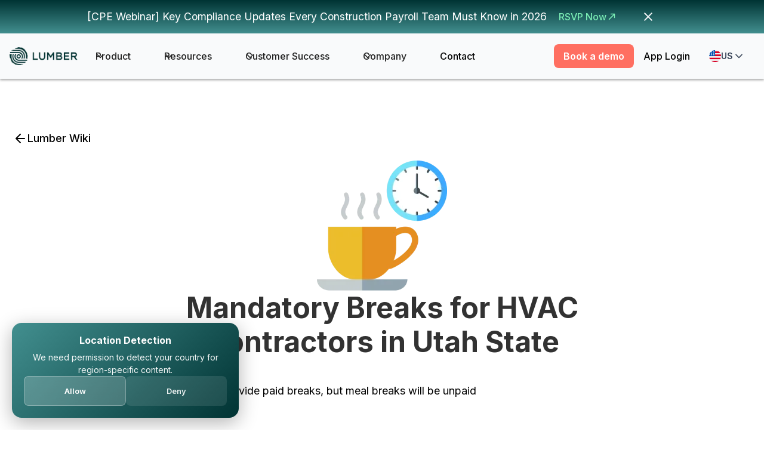

--- FILE ---
content_type: text/html
request_url: https://www.lumberfi.com/wiki/construction-compliance-mandatory-break-law-in-hvac-industry-for-utah
body_size: 41170
content:
<!DOCTYPE html><!-- Last Published: Wed Jan 14 2026 17:04:37 GMT+0000 (Coordinated Universal Time) --><html data-wf-domain="www.lumberfi.com" data-wf-page="65f4a7450256421dc093fdf9" data-wf-site="64ba4b61a6e0ed8004b57d97" lang="en" data-wf-collection="65f4a7450256421dc093fd78" data-wf-item-slug="construction-compliance-mandatory-break-law-in-hvac-industry-for-utah"><head><meta charset="utf-8"/><title>Mandatory Breaks for HVAC Contractors in Utah State</title><link rel="alternate" hrefLang="x-default" href="https://www.lumberfi.com/wiki/construction-compliance-mandatory-break-law-in-hvac-industry-for-utah"/><link rel="alternate" hrefLang="en" href="https://www.lumberfi.com/wiki/construction-compliance-mandatory-break-law-in-hvac-industry-for-utah"/><link rel="alternate" hrefLang="en-CA" href="https://www.lumberfi.com/ca/wiki/construction-compliance-mandatory-break-law-in-hvac-industry-for-utah"/><meta content="&lt;br&gt;Know more about the Mandatory Breaks for HVAC Contractors in Utah State" name="description"/><meta content="width=device-width, initial-scale=1" name="viewport"/><link href="https://cdn.prod.website-files.com/64ba4b61a6e0ed8004b57d97/css/lumber-staging.webflow.shared.168e2fd8e.css" rel="stylesheet" type="text/css" integrity="sha384-Fo4v2Oe4IKajIj63hWgCY0+m8v8HFhaegkRlsfxFhb+Yq5/JCRLOh8Z8n+LleUbt" crossorigin="anonymous"/><link href="https://fonts.googleapis.com" rel="preconnect"/><link href="https://fonts.gstatic.com" rel="preconnect" crossorigin="anonymous"/><script src="https://ajax.googleapis.com/ajax/libs/webfont/1.6.26/webfont.js" type="text/javascript"></script><script type="text/javascript">WebFont.load({  google: {    families: ["Montserrat:100,100italic,200,200italic,300,300italic,400,400italic,500,500italic,600,600italic,700,700italic,800,800italic,900,900italic","Open Sans:300,300italic,400,400italic,600,600italic,700,700italic,800,800italic","Inter:regular,500,600,700"]  }});</script><script type="text/javascript">!function(o,c){var n=c.documentElement,t=" w-mod-";n.className+=t+"js",("ontouchstart"in o||o.DocumentTouch&&c instanceof DocumentTouch)&&(n.className+=t+"touch")}(window,document);</script><link href="https://cdn.prod.website-files.com/64ba4b61a6e0ed8004b57d97/66e2e03f9cafd6c506b94dc6_Favicon%20-32.png" rel="shortcut icon" type="image/x-icon"/><link href="https://cdn.prod.website-files.com/64ba4b61a6e0ed8004b57d97/66e2e0434a9095023ce72216_Favicon-%20256.png" rel="apple-touch-icon"/><script async="" src="https://www.googletagmanager.com/gtag/js?id=G-8B2VBHCFBZ"></script><script type="text/javascript">window.dataLayer = window.dataLayer || [];function gtag(){dataLayer.push(arguments);}gtag('set', 'developer_id.dZGVlNj', true);gtag('js', new Date());gtag('config', 'G-8B2VBHCFBZ');</script>

<script type="application/ld+json">
    {
      "@context": "https://schema.org",
      "@type": "Organization",
      "image": [
    "https://cdn.prod.website-files.com/64ba4b61a6e0ed8004b57d97/6585320a3a0e8566e269c3c4_Laptop%2BPhone%20Front%20View%20Mockup%2001%201.png",
    "https://cdn.prod.website-files.com/64ba4b61a6e0ed8004b57d97/658e9e5a20697f6f9d4a02f1_Flying%20Phone%20With%20Two%20App%20Screen%20Mockup2%201.png"
  ],
      "url": "https://www.lumberfi.com/",
      "sameAs": [
    "https://twitter.com/lumberfi_inc",
    "https://www.instagram.com/lumberfi/",
    "https://www.facebook.com/people/Lumber/100095049919475/",
    "https://www.linkedin.com/company/lumberfi/",
    "https://www.youtube.com/@LumberFi"
  ],
      "logo": "https://assets-global.website-files.com/637a83b536c04ad1891311c6/65b10b949fe281a2a44c9e29_Green-48.png",
      "name": "Lumberfi",
      "alternateName": "Lumber",
      "description": "Lumber is a workforce management platform purpose-built for the construction industry, providing productivity solutions such as time tracking, payroll, job costing, project management, and bookkeeping.",
      "email": "sales@lumberfi.com",
      "telephone": "+1 224-545-2548",
      "address": {
        "@type": "PostalAddress",
        "streetAddress": " 5273 Prospect Rd #292",
        "addressLocality": "San Jose",
        "addressCountry": "United States",
        "addressRegion": "California",
        "postalCode": "95129"
      }
    }
    </script>

<!-- Google Tag Manager -->
<script>(function(w,d,s,l,i){w[l]=w[l]||[];w[l].push({'gtm.start':
new Date().getTime(),event:'gtm.js'});var f=d.getElementsByTagName(s)[0],
j=d.createElement(s),dl=l!='dataLayer'?'&l='+l:'';j.async=true;j.src=
'https://www.googletagmanager.com/gtm.js?id='+i+dl;f.parentNode.insertBefore(j,f);
})(window,document,'script','dataLayer','GTM-NZVDTT9V');</script>
<!-- End Google Tag Manager -->

<!--script async src="https://tag.clearbitscripts.com/v1/pk_9309a7de6aef217e7523410ea3f82adf/tags.js" referrerpolicy="strict-origin-when-cross-origin"></script-->

<script>
let link = document.createElement("link");
link.rel = "canonical";
link.href= window.location.href;
document.getElementsByTagName('head')[0].appendChild(link);
</script>
<script type="application/ld+json">
{
  "@context": "https://schema.org/",
  "@type": "WebSite",
  "name": "Lumber",
  "url": "https://www.lumberfi.com/",
  "potentialAction": {
    "@type": "SearchAction",
    "target": "https://www.lumberfi.com/{search_term_string}",
    "query-input": "required name=search_term_string"
  }
}
</script>

<script>window.faitracker=window.faitracker||function(){this.q=[];var t=new CustomEvent("FAITRACKER_QUEUED_EVENT");return this.init=function(t,e,a){this.TOKEN=t,this.INIT_PARAMS=e,this.INIT_CALLBACK=a,window.dispatchEvent(new CustomEvent("FAITRACKER_INIT_EVENT"))},this.call=function(){var e={k:"",a:[]};if(arguments&&arguments.length>=1){for(var a=1;a<arguments.length;a++)e.a.push(arguments[a]);e.k=arguments[0]}this.q.push(e),window.dispatchEvent(t)},this.message=function(){window.addEventListener("message",function(t){"faitracker"===t.data.origin&&this.call("message",t.data.type,t.data.message)})},this.message(),this.init("dnqjcct4x6vu0kre8ll99s22fnb5nt5p",{host:"https://api.b3mxnuvcer.com"}),this}(),function(){var t=document.createElement("script");t.type="text/javascript",t.src="https://asset.b3mxnuvcer.com/b3mxnuvcer.js",t.async=!0,(d=document.getElementsByTagName("script")[0]).parentNode.insertBefore(t,d)}();</script>

<script type="text/javascript">
    (function(c,l,a,r,i,t,y){
        c[a]=c[a]||function(){(c[a].q=c[a].q||[]).push(arguments)};
        t=l.createElement(r);t.async=1;t.src="https://www.clarity.ms/tag/"+i;
        y=l.getElementsByTagName(r)[0];y.parentNode.insertBefore(t,y);
    })(window, document, "clarity", "script", "mk27dew5v5");
</script>


<!--SaaS Monk Script-->
<script> (() => {window.saasmonkSettings = {app_id: "e8e21939-83d9-409b-a155-bd8dd3d2ac8b"};})();</script><script defer src='https://app.saasmonk.ai/widget/chat-script.js'></script>

<script
  src="https://js.sentry-cdn.com/7a60ab52549f242427c9aaa4dc7a081b.min.js"
  crossorigin="anonymous"
></script>


<!-- Memberstack webflow package -->

<script data-memberstack-app="app_cmbgbyg5y00c00xv0dk1ahj0m" src="https://static.memberstack.com/scripts/v1/memberstack.js" type="text/javascript"></script>

<style>
.ip-banner {
    position: fixed;
    bottom: 20px;
    left: 20px;
    width: 380px;
    max-width: 90vw;
    background: linear-gradient(135deg, rgba(66, 143, 143, 1) 0%, rgba(0, 51, 51, 1) 100%);
    color: white;
    padding: 20px;
    z-index: 9999;
    box-shadow: 0 8px 32px rgba(0,0,0,0.3);
    border-radius: 16px;
    opacity: 0;
    transform: translateX(100%) scale(0.9);
    transition: all 0.4s cubic-bezier(0.25, 0.46, 0.45, 0.94);
}
.ip-banner.show {
    opacity: 1;
    transform: translateX(0) scale(1);
}
.banner-content {
    display: flex;
    flex-direction: column;
    gap: 12px;
}
.banner-text {
    font-size: 14px;
    line-height: 1.4;
}
.banner-text p {
    text-align: center;
    margin: 0;
    opacity: 0.95;
}
.banner-text h3 {
    margin: 0 0 8px 0;
    font-size: 16px;
    font-weight: 700;
}
.banner-buttons {
    display: flex;
    gap: 8px;
}
.btn {
    flex: 1;
    padding: 10px 16px;
    border: none;
    border-radius: 8px;
    font-weight: 600;
    cursor: pointer;
    transition: all 0.2s;
    font-size: 13px;
}
.btn-allow {
    background: rgba(255,255,255,0.2);
    color: white;
    backdrop-filter: blur(10px);
    border: 1px solid rgba(255,255,255,0.3);
}
.btn-allow:hover {
    background: rgba(255,255,255,0.3);
    transform: translateY(-1px);
}
.btn-deny {
    background: rgba(255,255,255,0.1);
    color: rgba(255,255,255,0.9);
}
.btn-deny:hover {
    background: rgba(255,255,255,0.2);
}
@media (max-width: 480px) {
    .ip-banner {
        bottom: 15px;
        right: 15px;
        width: 320px;
        padding: 16px;
    }
}
</style></head><body><div class="cms-call-page w-embed w-script"><div id="embeddedContent">
 </div>
 <script>
        fetch('https://lumber-staging.webflow.io/wiki-cms')
            .then(response => response.text())
            .then(html => {
                document.getElementById('embeddedContent').innerHTML = html;
            })
            .catch(error => console.error('Error fetching content:', error));
    </script></div><header data-wf--nav-light-green--variant="base" class="nav-wrap"><div class="nav-wrap-desktop"><div class="banner2_component xmas-theme"><div class="padding-global"><div class="container-large-2"><div class="banner2_wrapper center-center"><div class="hide-this-div-when-spacebetween"><div class="banner2_content center-center en"><div class="banner2_text-wrapper"><p class="hello-bar-text">[CPE Webinar] Key Compliance Updates Every Construction Payroll Team Must Know in 2026</p></div><div class="banner2_button-wrapper"><a href="https://www.lumberfi.com/webinar/key-compliance-updates-every-construction-payroll-team-must-know-in-2026" class="banner-btn w-inline-block"><div>RSVP Now</div><img loading="lazy" src="https://cdn.prod.website-files.com/64ba4b61a6e0ed8004b57d97/66da7569ce3f80e28298ebe7_arrow-narrow-up-right.svg" alt=""/></a></div><a data-w-id="3b223fad-c087-8cb2-1c8a-2f4ef1346378" href="#" class="banner2_close-button w-inline-block"><div class="icon-embed-small w-embed"><svg width="100%" height="100%" color="000000" viewBox="0 0 32 33" fill="none" xmlns="http://www.w3.org/2000/svg">
<path d="M22.8354 22.864L22.3639 23.3354C22.1036 23.5957 21.6815 23.5957 21.4211 23.3354L16 17.9142L10.5788 23.3353C10.3185 23.5957 9.89638 23.5957 9.63603 23.3353L9.16462 22.8639C8.90427 22.6036 8.90427 22.1815 9.16462 21.9211L14.5858 16.5L9.16462 11.0788C8.90427 10.8185 8.90427 10.3964 9.16462 10.136L9.63602 9.66463C9.89637 9.40428 10.3185 9.40428 10.5788 9.66463L16 15.0858L21.4211 9.66462C21.6815 9.40427 22.1036 9.40427 22.3639 9.66462L22.8354 10.136C23.0957 10.3964 23.0957 10.8185 22.8354 11.0788L17.4142 16.5L22.8354 21.9211C23.0957 22.1815 23.0957 22.6036 22.8354 22.864Z" fill="currentColor"/>
</svg></div></a></div></div></div></div></div></div><div data-animation="default" class="navbar11_component n w-nav" data-easing2="ease" fs-scrolldisable-element="smart-nav" data-easing="ease" data-collapse="medium" data-w-id="3b223fad-c087-8cb2-1c8a-2f4ef134637a" role="banner" data-duration="400"><div class="new-navbar11_container"><a href="/" class="new-navbar11_logo-link w-nav-brand"><img width="142" loading="lazy" alt="" src="https://cdn.prod.website-files.com/64ba4b61a6e0ed8004b57d97/66f172583eca55ff6c30eb29_Lumber-Logo.webp" class="navbar11_logo"/><img width="142" loading="lazy" alt="" src="https://cdn.prod.website-files.com/64ba4b61a6e0ed8004b57d97/691ec223d7b7798bed8bf8a4_chrismas%20nav%20logo.webp" class="navbar11_logo hide"/></a><nav role="navigation" class="navbar1_menu-2 is-page-height-tablet new-nav w-nav-menu"><div class="nav-wrapper-main"><div data-delay="0" data-hover="true" class="desktop_menu-dropdown w-dropdown"><div class="desktop_dropdown-toggle w-dropdown-toggle"><div class="dropdown-icon-6 w-embed"><svg width=" 100%" height=" 100%" viewBox="0 0 16 16" fill="none" xmlns="http://www.w3.org/2000/svg">
<path fill-rule="evenodd" clip-rule="evenodd" d="M2.55806 6.29544C2.46043 6.19781 2.46043 6.03952 2.55806 5.94189L3.44195 5.058C3.53958 4.96037 3.69787 4.96037 3.7955 5.058L8.00001 9.26251L12.2045 5.058C12.3021 4.96037 12.4604 4.96037 12.5581 5.058L13.4419 5.94189C13.5396 6.03952 13.5396 6.19781 13.4419 6.29544L8.17678 11.5606C8.07915 11.6582 7.92086 11.6582 7.82323 11.5606L2.55806 6.29544Z" fill="currentColor"/>
</svg></div><div>Product</div></div><nav class="product_dropdown-list ca-product w-dropdown-list"><div class="navbar08_dropdown-content canada-3row"><div id="w-node-f35f0823-2476-de6b-245f-ebc0d6f9ce6f-79c3d108" class="navbar08_dropdown-link-list"><a href="/product/payroll" class="navbar08_dropdown-link w-inline-block"><div class="navbar08_icon-wrapper"><div class="icon-1x1-xsmall w-embed"><svg width="29" height="28" viewBox="0 0 29 28" fill="none" xmlns="http://www.w3.org/2000/svg">
<rect x="2.5" y="2" width="24" height="24" rx="12" fill="#AEFFD7"/>
<rect x="2.5" y="2" width="24" height="24" rx="12" stroke="#D0FFE8" stroke-width="4"/>
<path d="M11.5 16C11.5 17.1046 12.3954 18 13.5 18H15.5C16.6046 18 17.5 17.1046 17.5 16C17.5 14.8954 16.6046 14 15.5 14H13.5C12.3954 14 11.5 13.1046 11.5 12C11.5 10.8954 12.3954 10 13.5 10H15.5C16.6046 10 17.5 10.8954 17.5 12M14.5 9V19" stroke="#40956B" stroke-linecap="round" stroke-linejoin="round"/>
</svg></div></div><div class="navbar08_item-right"><div class="margin-bottom margin-tiny"><div class="text-weight-semibold text-color-gray900">Payroll</div></div></div></a><a href="/product/hr/referral-program" class="navbar08_dropdown-link sub-menu hide w-inline-block"><div class="navbar08_item-right"><div class="margin-bottom margin-tiny"><div class="text-weight-semibold text-color-gray900">Referral Program</div></div></div></a><a href="/product/payroll/prevailing-wages" class="navbar08_dropdown-link sub-menu w-inline-block"><div class="navbar08_item-right"><div class="margin-bottom margin-tiny"><div class="text-weight-semibold text-color-gray900">Prevailing Wages</div></div></div></a><a href="/product/payroll/certified-payroll" class="navbar08_dropdown-link sub-menu w-inline-block"><div class="navbar08_item-right"><div class="margin-bottom margin-tiny"><div class="text-weight-semibold text-color-gray900">Certified Payroll</div></div></div></a><a href="/product/payroll/union-configuration" class="navbar08_dropdown-link sub-menu w-inline-block"><div class="navbar08_item-right"><div class="margin-bottom margin-tiny"><div class="text-weight-semibold text-color-gray900">Union Reporting</div></div></div></a><a href="/product/payroll/worker-compensation" class="navbar08_dropdown-link sub-menu w-inline-block"><div class="navbar08_item-right"><div class="margin-bottom margin-tiny"><div class="text-weight-semibold text-color-gray900">Worker Compensation</div></div></div></a><a href="/product/payroll/tax-filing" class="navbar08_dropdown-link sub-menu w-inline-block"><div class="navbar08_item-right"><div class="margin-bottom margin-tiny"><div class="text-weight-semibold text-color-gray900">Tax Filing</div></div></div></a><a href="/product/payroll/expense-management" class="navbar08_dropdown-link sub-menu w-inline-block"><div class="navbar08_item-right"><div class="margin-bottom margin-tiny"><div class="text-weight-semibold text-color-gray900">Expense Management</div></div></div></a></div><div id="w-node-_428187d8-20b5-7972-da2a-4edc36da39cb-79c3d108" class="navbar08_dropdown-link-list"><a href="/product/hr" class="navbar08_dropdown-link w-inline-block"><div class="navbar08_icon-wrapper"><div class="icon-1x1-xsmall w-embed"><svg width="28" height="28" viewBox="0 0 28 28" fill="none" xmlns="http://www.w3.org/2000/svg">
<rect x="2" y="2" width="24" height="24" rx="12" fill="#AEFFD7"/>
<rect x="2" y="2" width="24" height="24" rx="12" stroke="#D0FFE8" stroke-width="4"/>
<path d="M19 18.5V17.5C19 16.5681 18.3626 15.785 17.5 15.563M15.75 9.64538C16.483 9.94207 17 10.6607 17 11.5C17 12.3393 16.483 13.0579 15.75 13.3546M16.5 18.5C16.5 17.5681 16.5 17.1022 16.3478 16.7346C16.1448 16.2446 15.7554 15.8552 15.2654 15.6522C14.8978 15.5 14.4319 15.5 13.5 15.5H12C11.0681 15.5 10.6022 15.5 10.2346 15.6522C9.74458 15.8552 9.35523 16.2446 9.15224 16.7346C9 17.1022 9 17.5681 9 18.5M14.75 11.5C14.75 12.6046 13.8546 13.5 12.75 13.5C11.6454 13.5 10.75 12.6046 10.75 11.5C10.75 10.3954 11.6454 9.5 12.75 9.5C13.8546 9.5 14.75 10.3954 14.75 11.5Z" stroke="#40956B" stroke-linecap="round" stroke-linejoin="round"/>
</svg></div></div><div class="navbar08_item-right"><div class="margin-bottom margin-tiny"><div class="text-weight-semibold text-color-gray900">HR Management</div></div></div></a><a href="/product/hr/applicant-tracking-system" class="navbar08_dropdown-link sub-menu w-inline-block"><div class="navbar08_item-right"><div class="margin-bottom margin-tiny"><div class="text-weight-semibold text-color-gray900">Applicant Tracking System</div></div></div></a><a href="/product/hr/referral-program" class="navbar08_dropdown-link sub-menu hide w-inline-block"><div class="navbar08_item-right"><div class="margin-bottom margin-tiny"><div class="text-weight-semibold text-color-gray900">Referral Program</div></div></div></a><a href="/product/hr/streamlined-onboarding" class="navbar08_dropdown-link sub-menu w-inline-block"><div class="navbar08_item-right"><div class="margin-bottom margin-tiny"><div class="text-weight-semibold text-color-gray900">Onboarding</div></div></div></a><a href="/product/hr/benefits" class="navbar08_dropdown-link sub-menu ea w-inline-block"><div class="navbar08_item-right"><div class="margin-bottom margin-tiny"><div class="text-weight-semibold text-color-gray900">Benefits Administration</div></div></div></a><a href="/product/hr/credential-management" class="navbar08_dropdown-link sub-menu w-inline-block"><div class="navbar08_item-right"><div class="margin-bottom margin-tiny"><div class="text-weight-semibold text-color-gray900">Credential Management</div></div></div></a></div><div id="w-node-_3b223fad-c087-8cb2-1c8a-2f4ef1346387-79c3d108" class="navbar08_dropdown-link-list"><a href="/product/productivity" class="navbar08_dropdown-link w-inline-block"><div class="navbar08_icon-wrapper"><div class="icon-1x1-xsmall w-embed"><svg width="29" height="28" viewBox="0 0 29 28" fill="none" xmlns="http://www.w3.org/2000/svg">
<rect x="2.5" y="2" width="24" height="24" rx="12" fill="#AEFFD7"/>
<rect x="2.5" y="2" width="24" height="24" rx="12" stroke="#D0FFE8" stroke-width="4"/>
<g clip-path="url(#clip0_1_95488)">
<path d="M19.85 13.75L18.8503 14.75L17.85 13.75M18.9725 14.5C18.9907 14.3358 19 14.169 19 14C19 11.5147 16.9853 9.5 14.5 9.5C12.0147 9.5 10 11.5147 10 14C10 16.4853 12.0147 18.5 14.5 18.5C15.9136 18.5 17.175 17.8482 18 16.8287M14.5 11.5V14L16 15" stroke="#40956B" stroke-linecap="round" stroke-linejoin="round"/>
</g>
<defs>
<clipPath id="clip0_1_95488">
<rect width="12" height="12" fill="white" transform="translate(8.5 8)"/>
</clipPath>
</defs>
</svg></div></div><div class="navbar08_item-right"><div class="margin-bottom margin-tiny"><div class="text-weight-semibold text-color-gray900">Productivity</div></div></div></a><a href="/product/productivity/multi-time-capture-modes" class="navbar08_dropdown-link sub-menu w-inline-block"><div class="navbar08_item-right"><div class="margin-bottom margin-tiny"><div class="text-weight-semibold text-color-gray900">Time Tracking</div></div></div></a><a href="/product/hr/referral-program" class="navbar08_dropdown-link sub-menu hide w-inline-block"><div class="navbar08_item-right"><div class="margin-bottom margin-tiny"><div class="text-weight-semibold text-color-gray900">Referral Program</div></div></div></a><a href="/product/productivity/schedule-dispatch" class="navbar08_dropdown-link sub-menu hide w-inline-block"><div class="navbar08_item-right"><div class="margin-bottom margin-tiny"><div class="text-weight-semibold text-color-gray900">Schedule &amp; Dispatch</div></div></div></a><a href="/product/productivity/equipment-tracking" class="navbar08_dropdown-link sub-menu hide w-inline-block"><div class="navbar08_item-right"><div class="margin-bottom margin-tiny"><div class="text-weight-semibold text-color-gray900">Equipment Tracking</div></div></div></a><a href="/product/productivity/productivity-tracking" class="navbar08_dropdown-link sub-menu w-inline-block"><div class="navbar08_item-right"><div class="margin-bottom margin-tiny"><div class="text-weight-semibold text-color-gray900">Productivity Tracking</div></div></div></a><a href="/product/productivity/job-costing" class="navbar08_dropdown-link sub-menu hide w-inline-block"><div class="navbar08_item-right"><div class="margin-bottom margin-tiny"><div class="text-weight-semibold text-color-gray900">Job Costing</div></div></div></a><a href="/product/productivity/safety-management" class="navbar08_dropdown-link sub-menu w-inline-block"><div class="navbar08_item-right"><div class="margin-bottom margin-tiny"><div class="text-weight-semibold text-color-gray900">Safety Management</div></div></div></a><a href="/product/productivity/gamification" class="navbar08_dropdown-link sub-menu w-inline-block"><div class="navbar08_item-right"><div class="margin-bottom margin-tiny"><div class="text-weight-semibold text-color-gray900">Recognition &amp; Award</div></div></div></a></div><a id="w-node-_991f37cc-88b2-1e7e-4d22-a53d1892e959-79c3d108" href="/integrations" class="integrations_card en w-inline-block"><div data-w-id="1f7384ef-67cb-f0d9-3d59-7601e43743e4" data-animation-type="lottie" data-src="https://cdn.prod.website-files.com/64ba4b61a6e0ed8004b57d97/68e265844cf66c2ee8ecb128_optimized_mg6lt4ha.lottie" data-loop="1" data-direction="1" data-autoplay="1" data-is-ix2-target="0" data-renderer="svg" data-default-duration="0" data-duration="0"></div><div class="view-integrations_wrap"><div class="nav_product-card_title-wrap"><div class="nav_product-card_title">Seamlessly connect your existing stack</div><div class="nav_product-card_para">Lumber integrates with 20+ applications.</div></div><div class="view-integrations_link"><div>View integrations</div><div class="icon w-embed"><svg width="19" height="19" viewBox="0 0 19 19" fill="none" xmlns="http://www.w3.org/2000/svg">
<path d="M4.25 9.5H14.75M14.75 9.5L9.5 4.25M14.75 9.5L9.5 14.75" stroke="#FF6F61" stroke-width="1.5" stroke-linecap="round" stroke-linejoin="round"/>
</svg></div></div></div></a></div><a href="/integrations" class="nav-big-link hide w-inline-block"><div class="navbar_item-big"><div><div class="text-size-18 text-weight-semibold">Seamlessly connect with your existing stack</div></div><div class="margin-bottom margin-tiny"><div>Lumber integrates with 20+ applications</div></div></div><div class="nav-view-more"><div>View more</div><div class="icon-1x1-xsmall w-embed"><svg width="25" height="24" viewBox="0 0 25 24" fill="none" xmlns="http://www.w3.org/2000/svg">
<path d="M4.5 12H20.5M20.5 12L14.5 6M20.5 12L14.5 18" stroke="black" stroke-width="2" stroke-linecap="round" stroke-linejoin="round"/>
</svg></div></div></a></nav></div><div data-delay="200" data-hover="true" data-w-id="3b223fad-c087-8cb2-1c8a-2f4ef1346447" class="mobile1_menu-dropdown w-dropdown"><div class="desktop_dropdown-toggle w-dropdown-toggle"><div class="dropdown-icon-6 w-embed"><svg width=" 100%" height=" 100%" viewBox="0 0 16 16" fill="none" xmlns="http://www.w3.org/2000/svg">
<path fill-rule="evenodd" clip-rule="evenodd" d="M2.55806 6.29544C2.46043 6.19781 2.46043 6.03952 2.55806 5.94189L3.44195 5.058C3.53958 4.96037 3.69787 4.96037 3.7955 5.058L8.00001 9.26251L12.2045 5.058C12.3021 4.96037 12.4604 4.96037 12.5581 5.058L13.4419 5.94189C13.5396 6.03952 13.5396 6.19781 13.4419 6.29544L8.17678 11.5606C8.07915 11.6582 7.92086 11.6582 7.82323 11.5606L2.55806 6.29544Z" fill="currentColor"/>
</svg></div><div>Product</div></div><nav class="product_dropdown-list w-dropdown-list"><div class="company-menu-grid"><div id="w-node-cfbb0842-edb8-3949-ef1c-4dff083b134a-79c3d108" class="navbar08_dropdown-link-list"><a href="/product/payroll" class="navbar08_dropdown-link w-inline-block"><div class="navbar08_icon-wrapper"><div class="icon-1x1-xsmall w-embed"><svg width="29" height="28" viewBox="0 0 29 28" fill="none" xmlns="http://www.w3.org/2000/svg">
<rect x="2.5" y="2" width="24" height="24" rx="12" fill="#AEFFD7"/>
<rect x="2.5" y="2" width="24" height="24" rx="12" stroke="#D0FFE8" stroke-width="4"/>
<path d="M11.5 16C11.5 17.1046 12.3954 18 13.5 18H15.5C16.6046 18 17.5 17.1046 17.5 16C17.5 14.8954 16.6046 14 15.5 14H13.5C12.3954 14 11.5 13.1046 11.5 12C11.5 10.8954 12.3954 10 13.5 10H15.5C16.6046 10 17.5 10.8954 17.5 12M14.5 9V19" stroke="#40956B" stroke-linecap="round" stroke-linejoin="round"/>
</svg></div></div><div class="navbar08_item-right"><div class="margin-bottom margin-tiny"><div class="text-weight-semibold text-color-gray900">Payroll</div></div></div></a><a href="/product/hr/referral-program" class="navbar08_dropdown-link sub-menu hide w-inline-block"><div class="navbar08_item-right"><div class="margin-bottom margin-tiny"><div class="text-weight-semibold text-color-gray900">Referral Program</div></div></div></a><a href="/product/payroll/prevailing-wages" class="navbar08_dropdown-link sub-menu w-inline-block"><div class="navbar08_item-right"><div class="margin-bottom margin-tiny"><div class="text-weight-semibold text-color-gray900">Prevailing Wages</div></div></div></a><a href="/product/payroll/certified-payroll" class="navbar08_dropdown-link sub-menu w-inline-block"><div class="navbar08_item-right"><div class="margin-bottom margin-tiny"><div class="text-weight-semibold text-color-gray900">Certified Payroll</div></div></div></a><a href="/product/payroll/union-configuration" class="navbar08_dropdown-link sub-menu w-inline-block"><div class="navbar08_item-right"><div class="margin-bottom margin-tiny"><div class="text-weight-semibold text-color-gray900">Union Reporting</div></div></div></a><a href="/product/payroll/worker-compensation" class="navbar08_dropdown-link sub-menu w-inline-block"><div class="navbar08_item-right"><div class="margin-bottom margin-tiny"><div class="text-weight-semibold text-color-gray900">Worker Compensation</div></div></div></a><a href="/product/payroll/tax-filing" class="navbar08_dropdown-link sub-menu w-inline-block"><div class="navbar08_item-right"><div class="margin-bottom margin-tiny"><div class="text-weight-semibold text-color-gray900">Tax Filing</div></div></div></a><a href="/product/payroll/expense-management" class="navbar08_dropdown-link sub-menu w-inline-block"><div class="navbar08_item-right"><div class="margin-bottom margin-tiny"><div class="text-weight-semibold text-color-gray900">Expense Management</div></div></div></a></div><div id="w-node-_8534f288-0c8d-2677-d6df-e3dca0fdc60a-79c3d108" class="navbar08_dropdown-link-list"><a href="/product/hr" class="navbar08_dropdown-link w-inline-block"><div class="navbar08_icon-wrapper"><div class="icon-1x1-xsmall w-embed"><svg width="28" height="28" viewBox="0 0 28 28" fill="none" xmlns="http://www.w3.org/2000/svg">
<rect x="2" y="2" width="24" height="24" rx="12" fill="#AEFFD7"/>
<rect x="2" y="2" width="24" height="24" rx="12" stroke="#D0FFE8" stroke-width="4"/>
<path d="M19 18.5V17.5C19 16.5681 18.3626 15.785 17.5 15.563M15.75 9.64538C16.483 9.94207 17 10.6607 17 11.5C17 12.3393 16.483 13.0579 15.75 13.3546M16.5 18.5C16.5 17.5681 16.5 17.1022 16.3478 16.7346C16.1448 16.2446 15.7554 15.8552 15.2654 15.6522C14.8978 15.5 14.4319 15.5 13.5 15.5H12C11.0681 15.5 10.6022 15.5 10.2346 15.6522C9.74458 15.8552 9.35523 16.2446 9.15224 16.7346C9 17.1022 9 17.5681 9 18.5M14.75 11.5C14.75 12.6046 13.8546 13.5 12.75 13.5C11.6454 13.5 10.75 12.6046 10.75 11.5C10.75 10.3954 11.6454 9.5 12.75 9.5C13.8546 9.5 14.75 10.3954 14.75 11.5Z" stroke="#40956B" stroke-linecap="round" stroke-linejoin="round"/>
</svg></div></div><div class="navbar08_item-right"><div class="margin-bottom margin-tiny"><div class="text-weight-semibold text-color-gray900">HR Management</div></div></div></a><a href="/product/hr/applicant-tracking-system" class="navbar08_dropdown-link sub-menu w-inline-block"><div class="navbar08_item-right"><div class="margin-bottom margin-tiny"><div class="text-weight-semibold text-color-gray900">Applicant Tracking System</div></div></div></a><a href="/product/hr/referral-program" class="navbar08_dropdown-link sub-menu hide w-inline-block"><div class="navbar08_item-right"><div class="margin-bottom margin-tiny"><div class="text-weight-semibold text-color-gray900">Referral Program</div></div></div></a><a href="/product/hr/streamlined-onboarding" class="navbar08_dropdown-link sub-menu w-inline-block"><div class="navbar08_item-right"><div class="margin-bottom margin-tiny"><div class="text-weight-semibold text-color-gray900">Onboarding</div></div></div></a><a href="/product/hr/benefits" class="navbar08_dropdown-link sub-menu ea w-inline-block"><div class="navbar08_item-right"><div class="margin-bottom margin-tiny"><div class="text-weight-semibold text-color-gray900">Benefits Administration</div></div></div></a><a href="/product/hr/credential-management" class="navbar08_dropdown-link sub-menu w-inline-block"><div class="navbar08_item-right"><div class="margin-bottom margin-tiny"><div class="text-weight-semibold text-color-gray900">Credential Management</div></div></div></a></div><div id="w-node-fe368c50-2c84-3621-df6c-9918db89f8b0-79c3d108" class="navbar08_dropdown-link-list"><a href="/product/productivity" class="navbar08_dropdown-link w-inline-block"><div class="navbar08_icon-wrapper"><div class="icon-1x1-xsmall w-embed"><svg width="29" height="28" viewBox="0 0 29 28" fill="none" xmlns="http://www.w3.org/2000/svg">
<rect x="2.5" y="2" width="24" height="24" rx="12" fill="#AEFFD7"/>
<rect x="2.5" y="2" width="24" height="24" rx="12" stroke="#D0FFE8" stroke-width="4"/>
<g clip-path="url(#clip0_1_95488)">
<path d="M19.85 13.75L18.8503 14.75L17.85 13.75M18.9725 14.5C18.9907 14.3358 19 14.169 19 14C19 11.5147 16.9853 9.5 14.5 9.5C12.0147 9.5 10 11.5147 10 14C10 16.4853 12.0147 18.5 14.5 18.5C15.9136 18.5 17.175 17.8482 18 16.8287M14.5 11.5V14L16 15" stroke="#40956B" stroke-linecap="round" stroke-linejoin="round"/>
</g>
<defs>
<clipPath id="clip0_1_95488">
<rect width="12" height="12" fill="white" transform="translate(8.5 8)"/>
</clipPath>
</defs>
</svg></div></div><div class="navbar08_item-right"><div class="margin-bottom margin-tiny"><div class="text-weight-semibold text-color-gray900">Productivity</div></div></div></a><a href="/product/productivity/multi-time-capture-modes" class="navbar08_dropdown-link sub-menu w-inline-block"><div class="navbar08_item-right"><div class="margin-bottom margin-tiny"><div class="text-weight-semibold text-color-gray900">Time Tracking</div></div></div></a><a href="/product/hr/referral-program" class="navbar08_dropdown-link sub-menu hide w-inline-block"><div class="navbar08_item-right"><div class="margin-bottom margin-tiny"><div class="text-weight-semibold text-color-gray900">Referral Program</div></div></div></a><a href="/product/productivity/schedule-dispatch" class="navbar08_dropdown-link sub-menu hide w-inline-block"><div class="navbar08_item-right"><div class="margin-bottom margin-tiny"><div class="text-weight-semibold text-color-gray900">Schedule &amp; Dispatch</div></div></div></a><a href="/product/productivity/equipment-tracking" class="navbar08_dropdown-link sub-menu hide w-inline-block"><div class="navbar08_item-right"><div class="margin-bottom margin-tiny"><div class="text-weight-semibold text-color-gray900">Equipment Tracking</div></div></div></a><a href="/product/productivity/productivity-tracking" class="navbar08_dropdown-link sub-menu w-inline-block"><div class="navbar08_item-right"><div class="margin-bottom margin-tiny"><div class="text-weight-semibold text-color-gray900">Productivity Tracking</div></div></div></a><a href="/product/productivity/job-costing" class="navbar08_dropdown-link sub-menu hide w-inline-block"><div class="navbar08_item-right"><div class="margin-bottom margin-tiny"><div class="text-weight-semibold text-color-gray900">Job Costing</div></div></div></a><a href="/product/productivity/safety-management" class="navbar08_dropdown-link sub-menu w-inline-block"><div class="navbar08_item-right"><div class="margin-bottom margin-tiny"><div class="text-weight-semibold text-color-gray900">Safety Management</div></div></div></a><a href="/product/productivity/gamification" class="navbar08_dropdown-link sub-menu w-inline-block"><div class="navbar08_item-right"><div class="margin-bottom margin-tiny"><div class="text-weight-semibold text-color-gray900">Recognition &amp; Award</div></div></div></a></div><a id="w-node-fdefaf07-a9c1-961b-9791-dc78d3552f48-79c3d108" href="/integrations" class="integrations_card w-inline-block"><div data-w-id="fdefaf07-a9c1-961b-9791-dc78d3552f49" data-animation-type="lottie" data-src="https://cdn.prod.website-files.com/64ba4b61a6e0ed8004b57d97/68e265844cf66c2ee8ecb128_optimized_mg6lt4ha.lottie" data-loop="1" data-direction="1" data-autoplay="1" data-is-ix2-target="0" data-renderer="svg" data-default-duration="0" data-duration="0"></div><div class="view-integrations_wrap"><div class="nav_product-card_title-wrap"><div class="nav_product-card_title">Seamlessly connect your existing stack</div><div class="nav_product-card_para">Lumber integrates with 20+ applications.</div></div><div class="view-integrations_link"><div>View integrations</div><div class="icon w-embed"><svg width="19" height="19" viewBox="0 0 19 19" fill="none" xmlns="http://www.w3.org/2000/svg">
<path d="M4.25 9.5H14.75M14.75 9.5L9.5 4.25M14.75 9.5L9.5 14.75" stroke="#FF6F61" stroke-width="1.5" stroke-linecap="round" stroke-linejoin="round"/>
</svg></div></div></div></a></div><a href="/integrations" class="nav-big-link hide w-inline-block"><div class="navbar_item-big"><div><div class="text-size-18 text-weight-semibold left-align">Seamlessly connect with your existing stack</div></div><div class="margin-bottom margin-tiny"><div class="text-size-is-14px">Lumber integrates with 20+ applications</div></div></div><div class="nav-view-more"><div>View more</div><div class="icon-1x1-xsmall w-embed"><svg width="25" height="24" viewBox="0 0 25 24" fill="none" xmlns="http://www.w3.org/2000/svg">
<path d="M4.5 12H20.5M20.5 12L14.5 6M20.5 12L14.5 18" stroke="black" stroke-width="2" stroke-linecap="round" stroke-linejoin="round"/>
</svg></div></div></a></nav></div><div data-delay="0" data-hover="true" class="desktop_menu-dropdown w-dropdown"><div class="desktop_dropdown-toggle w-dropdown-toggle"><div class="dropdown-icon-6 w-embed"><svg width=" 100%" height=" 100%" viewBox="0 0 16 16" fill="none" xmlns="http://www.w3.org/2000/svg">
<path fill-rule="evenodd" clip-rule="evenodd" d="M2.55806 6.29544C2.46043 6.19781 2.46043 6.03952 2.55806 5.94189L3.44195 5.058C3.53958 4.96037 3.69787 4.96037 3.7955 5.058L8.00001 9.26251L12.2045 5.058C12.3021 4.96037 12.4604 4.96037 12.5581 5.058L13.4419 5.94189C13.5396 6.03952 13.5396 6.19781 13.4419 6.29544L8.17678 11.5606C8.07915 11.6582 7.92086 11.6582 7.82323 11.5606L2.55806 6.29544Z" fill="currentColor"/>
</svg></div><div>Resources</div></div><nav class="toolkit-menu-list customon-ca w-dropdown-list"><div class="toolkit-menu-grid customon-ca"><div class="navbar08_dropdown-link-list"><a href="/blog" class="toolkit-menu-link w-inline-block"><div class="navbar08_icon-wrapper"><div class="icon-1x1-xsmall w-embed"><svg width="28" height="28" viewBox="0 0 28 28" fill="none" xmlns="http://www.w3.org/2000/svg">
<rect x="2" y="2" width="24" height="24" rx="12" fill="#AEFFD7"/>
<rect x="2" y="2" width="24" height="24" rx="12" stroke="#D0FFE8" stroke-width="4"/>
<path d="M15 13.5H12M13 15.5H12M16 11.5H12M18 13.25V11.4C18 10.5599 18 10.1399 17.8365 9.81901C17.6927 9.53677 17.4632 9.3073 17.181 9.16349C16.8601 9 16.4401 9 15.6 9H12.4C11.5599 9 11.1399 9 10.819 9.16349C10.5368 9.3073 10.3073 9.53677 10.1635 9.81901C10 10.1399 10 10.5599 10 11.4V16.6C10 17.4401 10 17.8601 10.1635 18.181C10.3073 18.4632 10.5368 18.6927 10.819 18.8365C11.1399 19 11.5599 19 12.4 19H13.75M19 19L18.25 18.25M18.75 17C18.75 17.9665 17.9665 18.75 17 18.75C16.0335 18.75 15.25 17.9665 15.25 17C15.25 16.0335 16.0335 15.25 17 15.25C17.9665 15.25 18.75 16.0335 18.75 17Z" stroke="#40956B" stroke-linecap="round" stroke-linejoin="round"/>
</svg></div></div><div class="nav-item-holder"><div class="text-weight-semibold text-color-gray900">Blogs</div><div class="menu-sub-text">Dive into latest insights and industry trends</div></div></a><a href="/expert-column-listing" class="toolkit-menu-link w-inline-block"><div class="navbar08_icon-wrapper"><div class="icon-1x1-xsmall w-embed"><svg width="28" height="29" viewBox="0 0 28 29" fill="none" xmlns="http://www.w3.org/2000/svg">
<rect x="2" y="2.5" width="24" height="24" rx="12" fill="#AEFFD7"/>
<rect x="2" y="2.5" width="24" height="24" rx="12" stroke="#D0FFE8" stroke-width="4"/>
<path d="M10.5 13.5V16.5056C10.5 16.6851 10.5 16.7748 10.5273 16.8541C10.5515 16.9241 10.5909 16.9879 10.6428 17.0409C10.7014 17.1007 10.7817 17.1409 10.9422 17.2211L13.6422 18.5711C13.7734 18.6367 13.839 18.6695 13.9078 18.6824C13.9687 18.6939 14.0313 18.6939 14.0922 18.6824C14.161 18.6695 14.2266 18.6367 14.3578 18.5711L17.0578 17.2211C17.2183 17.1409 17.2986 17.1007 17.3572 17.0409C17.4091 16.9879 17.4485 16.9241 17.4727 16.8541C17.5 16.7748 17.5 16.6851 17.5 16.5056V13.5M9 12.75L13.8211 10.3395C13.8867 10.3067 13.9195 10.2903 13.9539 10.2838C13.9844 10.2781 14.0156 10.2781 14.0461 10.2838C14.0805 10.2903 14.1133 10.3067 14.1789 10.3395L19 12.75L14.1789 15.1606C14.1133 15.1934 14.0805 15.2098 14.0461 15.2162C14.0156 15.222 13.9844 15.222 13.9539 15.2162C13.9195 15.2098 13.8867 15.1934 13.8211 15.1606L9 12.75Z" stroke="#40956B" stroke-linecap="round" stroke-linejoin="round"/>
</svg></div></div><div class="nav-item-holder"><div class="text-weight-semibold text-color-gray900">Expert Column</div><div class="menu-sub-text">Tips &amp; insights from industry experts</div></div></a><a href="/webinars" class="toolkit-menu-link w-inline-block"><div class="navbar08_icon-wrapper"><div class="icon-1x1-xsmall w-embed"><svg width="28" height="28" viewBox="0 0 28 28" fill="none" xmlns="http://www.w3.org/2000/svg">
<rect x="2" y="2" width="24" height="24" rx="12" fill="#AEFFD7"/>
<rect x="2" y="2" width="24" height="24" rx="12" stroke="#D0FFE8" stroke-width="4"/>
<path d="M10.5 10.4938C10.5 10.0082 10.5 9.76541 10.6012 9.63157C10.6894 9.51498 10.8243 9.44283 10.9702 9.43411C11.1377 9.42411 11.3397 9.55879 11.7438 9.82814L17.0015 13.3333C17.3354 13.5559 17.5023 13.6672 17.5605 13.8074C17.6113 13.9301 17.6113 14.0679 17.5605 14.1905C17.5023 14.3308 17.3354 14.442 17.0015 14.6646L11.7438 18.1698C11.3397 18.4391 11.1377 18.5738 10.9702 18.5638C10.8243 18.5551 10.6894 18.483 10.6012 18.3664C10.5 18.2325 10.5 17.9897 10.5 17.5042V10.4938Z" stroke="#40956B" stroke-linecap="round" stroke-linejoin="round"/>
</svg></div></div><div class="nav-item-holder"><div class="text-weight-semibold text-color-gray900">Webinars</div><div class="menu-sub-text">Live and on-demand learning from industry pros</div></div></a><a href="/wiki" class="toolkit-menu-link en w-inline-block"><div class="navbar08_icon-wrapper"><div class="icon-1x1-xsmall w-embed"><svg width="28" height="28" viewBox="0 0 28 28" fill="none" xmlns="http://www.w3.org/2000/svg">
<rect x="2" y="2" width="24" height="24" rx="12" fill="#AEFFD7"/>
<rect x="2" y="2" width="24" height="24" rx="12" stroke="#D0FFE8" stroke-width="4"/>
<path d="M18.5 18.5L16.325 16.325M13.5 11C14.8807 11 16 12.1193 16 13.5M17.5 13.5C17.5 15.7091 15.7091 17.5 13.5 17.5C11.2909 17.5 9.5 15.7091 9.5 13.5C9.5 11.2909 11.2909 9.5 13.5 9.5C15.7091 9.5 17.5 11.2909 17.5 13.5Z" stroke="#40956B" stroke-linecap="round" stroke-linejoin="round"/>
</svg></div></div><div class="nav-item-holder"><div class="text-weight-semibold text-color-gray900">Wiki</div><div class="menu-sub-text">Your go-to hub for construction compliance knowledge</div></div></a><a href="/whitepapers" class="toolkit-menu-link en w-inline-block"><div class="navbar08_icon-wrapper"><div class="icon-1x1-xsmall w-embed"><svg width="28" height="28" viewBox="0 0 28 28" fill="none" xmlns="http://www.w3.org/2000/svg">
<rect x="2" y="2" width="24" height="24" rx="12" fill="#AEFFD7"/>
<rect x="2" y="2" width="24" height="24" rx="12" stroke="#D0FFE8" stroke-width="4"/>
<path d="M15 9.13477V11.2C15 11.4801 15 11.6201 15.0545 11.727C15.1024 11.8211 15.1789 11.8976 15.273 11.9455C15.38 12 15.52 12 15.8 12H17.8653M16 14.5H12M16 16.5H12M13 12.5H12M15 9H12.4C11.5599 9 11.1399 9 10.819 9.16349C10.5368 9.3073 10.3073 9.53677 10.1635 9.81901C10 10.1399 10 10.5599 10 11.4V16.6C10 17.4401 10 17.8601 10.1635 18.181C10.3073 18.4632 10.5368 18.6927 10.819 18.8365C11.1399 19 11.5599 19 12.4 19H15.6C16.4401 19 16.8601 19 17.181 18.8365C17.4632 18.6927 17.6927 18.4632 17.8365 18.181C18 17.8601 18 17.4401 18 16.6V12L15 9Z" stroke="#40956B" stroke-linecap="round" stroke-linejoin="round"/>
</svg></div></div><div class="nav-item-holder"><div class="text-weight-semibold text-color-gray900">Whitepapers</div><div class="menu-sub-text">Data-driven insights and expert analysis</div></div></a></div><div class="navbar08_dropdown-link-list"><a href="/reports-guides" class="toolkit-menu-link w-inline-block"><div class="navbar08_icon-wrapper"><div class="icon-1x1-xsmall w-embed"><svg width="28" height="28" viewBox="0 0 28 28" fill="none" xmlns="http://www.w3.org/2000/svg">
<rect x="2" y="2" width="24" height="24" rx="12" fill="#AEFFD7"/>
<rect x="2" y="2" width="24" height="24" rx="12" stroke="#D0FFE8" stroke-width="4"/>
<path d="M14 18.5L13.95 18.425C13.6027 17.904 13.429 17.6435 13.1996 17.4549C12.9964 17.288 12.7624 17.1627 12.5108 17.0863C12.2266 17 11.9136 17 11.2874 17H10.6C10.0399 17 9.75992 17 9.54601 16.891C9.35785 16.7951 9.20487 16.6422 9.10899 16.454C9 16.2401 9 15.9601 9 15.4V11.1C9 10.5399 9 10.2599 9.10899 10.046C9.20487 9.85785 9.35785 9.70487 9.54601 9.60899C9.75992 9.5 10.0399 9.5 10.6 9.5H10.8C11.9201 9.5 12.4802 9.5 12.908 9.71799C13.2843 9.90973 13.5903 10.2157 13.782 10.592C14 11.0198 14 11.5799 14 12.7M14 18.5V12.7M14 18.5L14.05 18.425C14.3973 17.904 14.571 17.6435 14.8004 17.4549C15.0036 17.288 15.2376 17.1627 15.4892 17.0863C15.7734 17 16.0864 17 16.7126 17H17.4C17.9601 17 18.2401 17 18.454 16.891C18.6422 16.7951 18.7951 16.6422 18.891 16.454C19 16.2401 19 15.9601 19 15.4V11.1C19 10.5399 19 10.2599 18.891 10.046C18.7951 9.85785 18.6422 9.70487 18.454 9.60899C18.2401 9.5 17.9601 9.5 17.4 9.5H17.2C16.0799 9.5 15.5198 9.5 15.092 9.71799C14.7157 9.90973 14.4097 10.2157 14.218 10.592C14 11.0198 14 11.5799 14 12.7" stroke="#40956B" stroke-linecap="round" stroke-linejoin="round"/>
</svg></div></div><div class="nav-item-holder"><div class="text-weight-semibold text-color-gray900">Reports &amp; Guides</div><div class="menu-sub-text">In-depth resources to power your construction success</div></div></a><a href="/templates" class="toolkit-menu-link w-inline-block"><div class="navbar08_icon-wrapper"><div class="icon-1x1-xsmall w-embed"><svg width="28" height="28" viewBox="0 0 28 28" fill="none" xmlns="http://www.w3.org/2000/svg">
<rect x="2" y="2" width="24" height="24" rx="12" fill="#AEFFD7"/>
<rect x="2" y="2" width="24" height="24" rx="12" stroke="#D0FFE8" stroke-width="4"/>
<path d="M18.5762 13.4497L14.0684 17.9575C13.0433 18.9827 11.3813 18.9827 10.3561 17.9575C9.331 16.9324 9.331 15.2703 10.3561 14.2452L14.8639 9.73742C15.5473 9.054 16.6554 9.054 17.3388 9.73742C18.0222 10.4208 18.0222 11.5289 17.3388 12.2123L13.0078 16.5433C12.6661 16.885 12.112 16.885 11.7703 16.5433C11.4286 16.2016 11.4286 15.6476 11.7703 15.3059L15.571 11.5052" stroke="#40956B" stroke-linecap="round" stroke-linejoin="round"/>
</svg></div></div><div class="nav-item-holder"><div class="text-weight-semibold text-color-gray900">Templates</div><div class="menu-sub-text">Useful downloadable, free-to-use templates</div></div></a><a href="/podcasts" class="toolkit-menu-link w-inline-block"><div class="navbar08_icon-wrapper"><div class="icon-1x1-xsmall w-embed"><svg width="28" height="28" viewBox="0 0 28 28" fill="none" xmlns="http://www.w3.org/2000/svg">
<rect x="2" y="2" width="24" height="24" rx="12" fill="#AEFFD7"/>
<rect x="2" y="2" width="24" height="24" rx="12" stroke="#D0FFE8" stroke-width="4"/>
<path d="M18.5 17V14C18.5 11.5147 16.4853 9.5 14 9.5C11.5147 9.5 9.5 11.5147 9.5 14V17M10.75 18.5C10.0596 18.5 9.5 17.9404 9.5 17.25V16.25C9.5 15.5596 10.0596 15 10.75 15C11.4404 15 12 15.5596 12 16.25V17.25C12 17.9404 11.4404 18.5 10.75 18.5ZM17.25 18.5C16.5596 18.5 16 17.9404 16 17.25V16.25C16 15.5596 16.5596 15 17.25 15C17.9404 15 18.5 15.5596 18.5 16.25V17.25C18.5 17.9404 17.9404 18.5 17.25 18.5Z" stroke="#40956B" stroke-linecap="round" stroke-linejoin="round"/>
</svg></div></div><div class="nav-item-holder"><div class="text-weight-semibold text-color-gray900">Podcasts</div><div class="menu-sub-text">Tune in to construction conversations that matter</div></div></a><a href="/glossary" class="toolkit-menu-link en w-inline-block"><div class="navbar08_icon-wrapper"><div class="icon-1x1-xsmall w-embed"><svg width="28" height="28" viewBox="0 0 28 28" fill="none" xmlns="http://www.w3.org/2000/svg">
<rect x="2" y="2" width="24" height="24" rx="12" fill="#AEFFD7"/>
<rect x="2" y="2" width="24" height="24" rx="12" stroke="#D0FFE8" stroke-width="4"/>
<path d="M10.5 11.9C10.5 11.0599 10.5 10.6399 10.6635 10.319C10.8073 10.0368 11.0368 9.8073 11.319 9.66349C11.6399 9.5 12.0599 9.5 12.9 9.5H15.1C15.9401 9.5 16.3601 9.5 16.681 9.66349C16.9632 9.8073 17.1927 10.0368 17.3365 10.319C17.5 10.6399 17.5 11.0599 17.5 11.9V18.5L14 16.5L10.5 18.5V11.9Z" stroke="#40956B" stroke-linecap="round" stroke-linejoin="round"/>
</svg></div></div><div class="nav-item-holder"><div class="text-weight-semibold text-color-gray900">Glossary</div><div class="menu-sub-text">Clear, concise definitions of 100+ construction terms</div></div></a></div><a id="w-node-_3b223fad-c087-8cb2-1c8a-2f4ef1346547-79c3d108" href="/free-ai-audit-tool" class="nav-side-link-ai-banner dont-show-on-ca w-inline-block"><img width="240" loading="lazy" alt="" src="https://cdn.prod.website-files.com/64ba4b61a6e0ed8004b57d97/66de000cfa9ffe6669635b8d_Image%20wrap.webp"/><div class="v-flex-12"><div class="navbar_item-big"><div class="v-flex-4"><div class="text-weight-semibold">Free AI Audit Tool</div><div class="menu-sub-text max-wd-240">Get your certified payroll report scanned for any compliance issues.</div></div></div><div class="nav-side-link-btn"><div>View more</div><div class="icon-1x1-xsmall w-embed"><svg width="25" height="24" viewBox="0 0 25 24" fill="inherit" xmlns="http://www.w3.org/2000/svg">
<path d="M4.5 12H20.5M20.5 12L14.5 6M20.5 12L14.5 18" stroke="#FF6F61" stroke-width="2" stroke-linecap="round" stroke-linejoin="round"/>
</svg></div></div></div></a></div></nav></div><div data-delay="200" data-hover="true" data-w-id="3b223fad-c087-8cb2-1c8a-2f4ef1346554" class="mobile1_menu-dropdown w-dropdown"><div class="desktop_dropdown-toggle w-dropdown-toggle"><div class="dropdown-icon-6 w-embed"><svg width=" 100%" height=" 100%" viewBox="0 0 16 16" fill="none" xmlns="http://www.w3.org/2000/svg">
<path fill-rule="evenodd" clip-rule="evenodd" d="M2.55806 6.29544C2.46043 6.19781 2.46043 6.03952 2.55806 5.94189L3.44195 5.058C3.53958 4.96037 3.69787 4.96037 3.7955 5.058L8.00001 9.26251L12.2045 5.058C12.3021 4.96037 12.4604 4.96037 12.5581 5.058L13.4419 5.94189C13.5396 6.03952 13.5396 6.19781 13.4419 6.29544L8.17678 11.5606C8.07915 11.6582 7.92086 11.6582 7.82323 11.5606L2.55806 6.29544Z" fill="currentColor"/>
</svg></div><div>Resources</div></div><nav class="product_dropdown-list w-dropdown-list"><div class="company-menu-grid"><div class="navbar08_dropdown-link-list"><a href="/blog" class="navbar08_dropdown-link w-inline-block"><div class="navbar08_icon-wrapper"><div class="icon-1x1-xsmall w-embed"><svg width="28" height="28" viewBox="0 0 28 28" fill="none" xmlns="http://www.w3.org/2000/svg">
<rect x="2" y="2" width="24" height="24" rx="12" fill="#AEFFD7"/>
<rect x="2" y="2" width="24" height="24" rx="12" stroke="#D0FFE8" stroke-width="4"/>
<path d="M15 13.5H12M13 15.5H12M16 11.5H12M18 13.25V11.4C18 10.5599 18 10.1399 17.8365 9.81901C17.6927 9.53677 17.4632 9.3073 17.181 9.16349C16.8601 9 16.4401 9 15.6 9H12.4C11.5599 9 11.1399 9 10.819 9.16349C10.5368 9.3073 10.3073 9.53677 10.1635 9.81901C10 10.1399 10 10.5599 10 11.4V16.6C10 17.4401 10 17.8601 10.1635 18.181C10.3073 18.4632 10.5368 18.6927 10.819 18.8365C11.1399 19 11.5599 19 12.4 19H13.75M19 19L18.25 18.25M18.75 17C18.75 17.9665 17.9665 18.75 17 18.75C16.0335 18.75 15.25 17.9665 15.25 17C15.25 16.0335 16.0335 15.25 17 15.25C17.9665 15.25 18.75 16.0335 18.75 17Z" stroke="#40956B" stroke-linecap="round" stroke-linejoin="round"/>
</svg></div></div><div class="nav-item-holder"><div class="text-weight-semibold text-color-gray900">Blogs</div><div class="menu-sub-text">Dive into latest insights and industry trends</div></div></a><a href="/expert-column-listing" class="navbar08_dropdown-link w-inline-block"><div class="navbar08_icon-wrapper"><div class="icon-1x1-xsmall w-embed"><svg width="28" height="29" viewBox="0 0 28 29" fill="none" xmlns="http://www.w3.org/2000/svg">
<rect x="2" y="2.5" width="24" height="24" rx="12" fill="#AEFFD7"/>
<rect x="2" y="2.5" width="24" height="24" rx="12" stroke="#D0FFE8" stroke-width="4"/>
<path d="M10.5 13.5V16.5056C10.5 16.6851 10.5 16.7748 10.5273 16.8541C10.5515 16.9241 10.5909 16.9879 10.6428 17.0409C10.7014 17.1007 10.7817 17.1409 10.9422 17.2211L13.6422 18.5711C13.7734 18.6367 13.839 18.6695 13.9078 18.6824C13.9687 18.6939 14.0313 18.6939 14.0922 18.6824C14.161 18.6695 14.2266 18.6367 14.3578 18.5711L17.0578 17.2211C17.2183 17.1409 17.2986 17.1007 17.3572 17.0409C17.4091 16.9879 17.4485 16.9241 17.4727 16.8541C17.5 16.7748 17.5 16.6851 17.5 16.5056V13.5M9 12.75L13.8211 10.3395C13.8867 10.3067 13.9195 10.2903 13.9539 10.2838C13.9844 10.2781 14.0156 10.2781 14.0461 10.2838C14.0805 10.2903 14.1133 10.3067 14.1789 10.3395L19 12.75L14.1789 15.1606C14.1133 15.1934 14.0805 15.2098 14.0461 15.2162C14.0156 15.222 13.9844 15.222 13.9539 15.2162C13.9195 15.2098 13.8867 15.1934 13.8211 15.1606L9 12.75Z" stroke="#40956B" stroke-linecap="round" stroke-linejoin="round"/>
</svg></div></div><div class="nav-item-holder"><div class="text-weight-semibold text-color-gray900">Expert Column</div><div class="menu-sub-text">Tips &amp; insights from industry experts</div></div></a><a href="/webinars" class="navbar08_dropdown-link w-inline-block"><div class="navbar08_icon-wrapper"><div class="icon-1x1-xsmall w-embed"><svg width="28" height="28" viewBox="0 0 28 28" fill="none" xmlns="http://www.w3.org/2000/svg">
<rect x="2" y="2" width="24" height="24" rx="12" fill="#AEFFD7"/>
<rect x="2" y="2" width="24" height="24" rx="12" stroke="#D0FFE8" stroke-width="4"/>
<path d="M10.5 10.4938C10.5 10.0082 10.5 9.76541 10.6012 9.63157C10.6894 9.51498 10.8243 9.44283 10.9702 9.43411C11.1377 9.42411 11.3397 9.55879 11.7438 9.82814L17.0015 13.3333C17.3354 13.5559 17.5023 13.6672 17.5605 13.8074C17.6113 13.9301 17.6113 14.0679 17.5605 14.1905C17.5023 14.3308 17.3354 14.442 17.0015 14.6646L11.7438 18.1698C11.3397 18.4391 11.1377 18.5738 10.9702 18.5638C10.8243 18.5551 10.6894 18.483 10.6012 18.3664C10.5 18.2325 10.5 17.9897 10.5 17.5042V10.4938Z" stroke="#40956B" stroke-linecap="round" stroke-linejoin="round"/>
</svg></div></div><div class="nav-item-holder"><div class="text-weight-semibold text-color-gray900">Webinars</div><div class="menu-sub-text">Live and on-demand learning from industry pros</div></div></a><a href="/wiki" class="navbar08_dropdown-link ca-hide w-inline-block"><div class="navbar08_icon-wrapper"><div class="icon-1x1-xsmall w-embed"><svg width="28" height="28" viewBox="0 0 28 28" fill="none" xmlns="http://www.w3.org/2000/svg">
<rect x="2" y="2" width="24" height="24" rx="12" fill="#AEFFD7"/>
<rect x="2" y="2" width="24" height="24" rx="12" stroke="#D0FFE8" stroke-width="4"/>
<path d="M18.5 18.5L16.325 16.325M13.5 11C14.8807 11 16 12.1193 16 13.5M17.5 13.5C17.5 15.7091 15.7091 17.5 13.5 17.5C11.2909 17.5 9.5 15.7091 9.5 13.5C9.5 11.2909 11.2909 9.5 13.5 9.5C15.7091 9.5 17.5 11.2909 17.5 13.5Z" stroke="#40956B" stroke-linecap="round" stroke-linejoin="round"/>
</svg></div></div><div class="nav-item-holder"><div class="text-weight-semibold text-color-gray900">Wiki</div><div class="menu-sub-text">Your go-to hub for construction compliance knowledge</div></div></a><a href="/whitepapers" class="navbar08_dropdown-link ca-hide w-inline-block"><div class="navbar08_icon-wrapper"><div class="icon-1x1-xsmall w-embed"><svg width="28" height="28" viewBox="0 0 28 28" fill="none" xmlns="http://www.w3.org/2000/svg">
<rect x="2" y="2" width="24" height="24" rx="12" fill="#AEFFD7"/>
<rect x="2" y="2" width="24" height="24" rx="12" stroke="#D0FFE8" stroke-width="4"/>
<path d="M15 9.13477V11.2C15 11.4801 15 11.6201 15.0545 11.727C15.1024 11.8211 15.1789 11.8976 15.273 11.9455C15.38 12 15.52 12 15.8 12H17.8653M16 14.5H12M16 16.5H12M13 12.5H12M15 9H12.4C11.5599 9 11.1399 9 10.819 9.16349C10.5368 9.3073 10.3073 9.53677 10.1635 9.81901C10 10.1399 10 10.5599 10 11.4V16.6C10 17.4401 10 17.8601 10.1635 18.181C10.3073 18.4632 10.5368 18.6927 10.819 18.8365C11.1399 19 11.5599 19 12.4 19H15.6C16.4401 19 16.8601 19 17.181 18.8365C17.4632 18.6927 17.6927 18.4632 17.8365 18.181C18 17.8601 18 17.4401 18 16.6V12L15 9Z" stroke="#40956B" stroke-linecap="round" stroke-linejoin="round"/>
</svg></div></div><div class="nav-item-holder"><div class="text-weight-semibold text-color-gray900">Whitepapers</div><div class="menu-sub-text">Data-driven insights and expert analysis</div></div></a></div><div class="navbar08_dropdown-link-list"><a href="/reports-guides" class="navbar08_dropdown-link w-inline-block"><div class="navbar08_icon-wrapper"><div class="icon-1x1-xsmall w-embed"><svg width="28" height="28" viewBox="0 0 28 28" fill="none" xmlns="http://www.w3.org/2000/svg">
<rect x="2" y="2" width="24" height="24" rx="12" fill="#AEFFD7"/>
<rect x="2" y="2" width="24" height="24" rx="12" stroke="#D0FFE8" stroke-width="4"/>
<path d="M14 18.5L13.95 18.425C13.6027 17.904 13.429 17.6435 13.1996 17.4549C12.9964 17.288 12.7624 17.1627 12.5108 17.0863C12.2266 17 11.9136 17 11.2874 17H10.6C10.0399 17 9.75992 17 9.54601 16.891C9.35785 16.7951 9.20487 16.6422 9.10899 16.454C9 16.2401 9 15.9601 9 15.4V11.1C9 10.5399 9 10.2599 9.10899 10.046C9.20487 9.85785 9.35785 9.70487 9.54601 9.60899C9.75992 9.5 10.0399 9.5 10.6 9.5H10.8C11.9201 9.5 12.4802 9.5 12.908 9.71799C13.2843 9.90973 13.5903 10.2157 13.782 10.592C14 11.0198 14 11.5799 14 12.7M14 18.5V12.7M14 18.5L14.05 18.425C14.3973 17.904 14.571 17.6435 14.8004 17.4549C15.0036 17.288 15.2376 17.1627 15.4892 17.0863C15.7734 17 16.0864 17 16.7126 17H17.4C17.9601 17 18.2401 17 18.454 16.891C18.6422 16.7951 18.7951 16.6422 18.891 16.454C19 16.2401 19 15.9601 19 15.4V11.1C19 10.5399 19 10.2599 18.891 10.046C18.7951 9.85785 18.6422 9.70487 18.454 9.60899C18.2401 9.5 17.9601 9.5 17.4 9.5H17.2C16.0799 9.5 15.5198 9.5 15.092 9.71799C14.7157 9.90973 14.4097 10.2157 14.218 10.592C14 11.0198 14 11.5799 14 12.7" stroke="#40956B" stroke-linecap="round" stroke-linejoin="round"/>
</svg></div></div><div class="nav-item-holder"><div class="text-weight-semibold text-color-gray900">Reports &amp; Guides</div><div class="menu-sub-text">In-depth resources to power your construction success</div></div></a><a href="/templates" class="navbar08_dropdown-link w-inline-block"><div class="navbar08_icon-wrapper"><div class="icon-1x1-xsmall w-embed"><svg width="28" height="28" viewBox="0 0 28 28" fill="none" xmlns="http://www.w3.org/2000/svg">
<rect x="2" y="2" width="24" height="24" rx="12" fill="#AEFFD7"/>
<rect x="2" y="2" width="24" height="24" rx="12" stroke="#D0FFE8" stroke-width="4"/>
<path d="M18.5762 13.4497L14.0684 17.9575C13.0433 18.9827 11.3813 18.9827 10.3561 17.9575C9.331 16.9324 9.331 15.2703 10.3561 14.2452L14.8639 9.73742C15.5473 9.054 16.6554 9.054 17.3388 9.73742C18.0222 10.4208 18.0222 11.5289 17.3388 12.2123L13.0078 16.5433C12.6661 16.885 12.112 16.885 11.7703 16.5433C11.4286 16.2016 11.4286 15.6476 11.7703 15.3059L15.571 11.5052" stroke="#40956B" stroke-linecap="round" stroke-linejoin="round"/>
</svg></div></div><div class="nav-item-holder"><div class="text-weight-semibold text-color-gray900">Templates</div><div class="menu-sub-text">Useful downloadable, free-to-use templates</div></div></a><a href="/podcasts" class="navbar08_dropdown-link w-inline-block"><div class="navbar08_icon-wrapper"><div class="icon-1x1-xsmall w-embed"><svg width="28" height="28" viewBox="0 0 28 28" fill="none" xmlns="http://www.w3.org/2000/svg">
<rect x="2" y="2" width="24" height="24" rx="12" fill="#AEFFD7"/>
<rect x="2" y="2" width="24" height="24" rx="12" stroke="#D0FFE8" stroke-width="4"/>
<path d="M18.5 17V14C18.5 11.5147 16.4853 9.5 14 9.5C11.5147 9.5 9.5 11.5147 9.5 14V17M10.75 18.5C10.0596 18.5 9.5 17.9404 9.5 17.25V16.25C9.5 15.5596 10.0596 15 10.75 15C11.4404 15 12 15.5596 12 16.25V17.25C12 17.9404 11.4404 18.5 10.75 18.5ZM17.25 18.5C16.5596 18.5 16 17.9404 16 17.25V16.25C16 15.5596 16.5596 15 17.25 15C17.9404 15 18.5 15.5596 18.5 16.25V17.25C18.5 17.9404 17.9404 18.5 17.25 18.5Z" stroke="#40956B" stroke-linecap="round" stroke-linejoin="round"/>
</svg></div></div><div class="nav-item-holder"><div class="text-weight-semibold text-color-gray900">Podcasts</div><div class="menu-sub-text">Tune in to construction conversations that matter</div></div></a><a href="/glossary" class="navbar08_dropdown-link ca-hide w-inline-block"><div class="navbar08_icon-wrapper"><div class="icon-1x1-xsmall w-embed"><svg width="28" height="28" viewBox="0 0 28 28" fill="none" xmlns="http://www.w3.org/2000/svg">
<rect x="2" y="2" width="24" height="24" rx="12" fill="#AEFFD7"/>
<rect x="2" y="2" width="24" height="24" rx="12" stroke="#D0FFE8" stroke-width="4"/>
<path d="M10.5 11.9C10.5 11.0599 10.5 10.6399 10.6635 10.319C10.8073 10.0368 11.0368 9.8073 11.319 9.66349C11.6399 9.5 12.0599 9.5 12.9 9.5H15.1C15.9401 9.5 16.3601 9.5 16.681 9.66349C16.9632 9.8073 17.1927 10.0368 17.3365 10.319C17.5 10.6399 17.5 11.0599 17.5 11.9V18.5L14 16.5L10.5 18.5V11.9Z" stroke="#40956B" stroke-linecap="round" stroke-linejoin="round"/>
</svg></div></div><div class="nav-item-holder"><div class="text-weight-semibold text-color-gray900">Glossary</div><div class="menu-sub-text">Clear, concise definitions of 100+ construction terms</div></div></a></div><a id="w-node-_8a649210-6121-d6d8-6dff-d4b15154bde7-79c3d108" href="/free-ai-audit-tool" class="nav-side-link-ai-banner dont-show-on-ca w-inline-block"><img width="240" loading="lazy" alt="" src="https://cdn.prod.website-files.com/64ba4b61a6e0ed8004b57d97/66de000cfa9ffe6669635b8d_Image%20wrap.webp"/><div class="v-flex-12"><div class="navbar_item-big"><div class="v-flex-4"><div class="text-weight-semibold">Free AI Audit Tool</div><div class="menu-sub-text max-wd-240">Get your certified payroll report scanned for any compliance issues.</div></div></div><div class="nav-side-link-btn"><div>View more</div><div class="icon-1x1-xsmall w-embed"><svg width="25" height="24" viewBox="0 0 25 24" fill="inherit" xmlns="http://www.w3.org/2000/svg">
<path d="M4.5 12H20.5M20.5 12L14.5 6M20.5 12L14.5 18" stroke="#FF6F61" stroke-width="2" stroke-linecap="round" stroke-linejoin="round"/>
</svg></div></div></div></a></div></nav></div><div data-delay="0" data-hover="true" class="desktop_menu-dropdown w-dropdown"><div class="desktop_dropdown-toggle w-dropdown-toggle"><div class="dropdown-icon-6 w-embed"><svg width=" 100%" height=" 100%" viewBox="0 0 16 16" fill="none" xmlns="http://www.w3.org/2000/svg">
<path fill-rule="evenodd" clip-rule="evenodd" d="M2.55806 6.29544C2.46043 6.19781 2.46043 6.03952 2.55806 5.94189L3.44195 5.058C3.53958 4.96037 3.69787 4.96037 3.7955 5.058L8.00001 9.26251L12.2045 5.058C12.3021 4.96037 12.4604 4.96037 12.5581 5.058L13.4419 5.94189C13.5396 6.03952 13.5396 6.19781 13.4419 6.29544L8.17678 11.5606C8.07915 11.6582 7.92086 11.6582 7.82323 11.5606L2.55806 6.29544Z" fill="currentColor"/>
</svg></div><div>Customer Success</div></div><nav class="customer-list w-dropdown-list"><div class="customer-menu-grid en-grid"><div class="navbar08_dropdown-link-list en"><a href="/lumbercare" class="toolkit-menu-link en w-inline-block"><div class="navbar08_icon-wrapper"><div class="icon-1x1-xsmall w-embed"><svg width="28" height="28" viewBox="0 0 28 28" fill="none" xmlns="http://www.w3.org/2000/svg">
<rect x="2" y="2" width="24" height="24" rx="12" fill="#AEFFD7"/>
<rect x="2" y="2" width="24" height="24" rx="12" stroke="#D0FFE8" stroke-width="4"/>
<g clip-path="url(#clip0_12231_56281)">
<path d="M11 18.0435H12.3051C12.4753 18.0435 12.6444 18.0638 12.8094 18.1043L14.1884 18.4394C14.4877 18.5123 14.7994 18.5194 15.1017 18.4606L16.6265 18.164C17.0293 18.0855 17.3998 17.8927 17.6902 17.6102L18.7689 16.5608C19.077 16.2616 19.077 15.7762 18.7689 15.4765C18.4916 15.2067 18.0524 15.1763 17.7386 15.4051L16.4813 16.3224C16.3012 16.454 16.0822 16.5249 15.8568 16.5249H14.6427L15.4155 16.5248C15.8511 16.5248 16.2039 16.1816 16.2039 15.7579V15.6045C16.2039 15.2527 15.9578 14.9459 15.607 14.8609L14.4143 14.5708C14.2202 14.5237 14.0214 14.4999 13.8216 14.4999C13.3392 14.4999 12.4659 14.8994 12.4659 14.8994L11 15.5124M9 15.2999L9 18.1999C9 18.48 9 18.62 9.0545 18.7269C9.10243 18.821 9.17892 18.8975 9.273 18.9454C9.37996 18.9999 9.51997 18.9999 9.8 18.9999H10.2C10.48 18.9999 10.62 18.9999 10.727 18.9455C10.8211 18.8975 10.8976 18.821 10.9455 18.7269C11 18.62 11 18.48 11 18.1999V15.2999C11 15.0199 11 14.8799 10.9455 14.773C10.8976 14.6789 10.8211 14.6024 10.727 14.5544C10.62 14.4999 10.48 14.4999 10.2 14.4999H9.8C9.51997 14.4999 9.37996 14.4999 9.273 14.5544C9.17892 14.6024 9.10243 14.6789 9.0545 14.773C9 14.8799 9 15.0199 9 15.2999ZM16.5957 9.79607C16.2973 9.17165 15.6093 8.84084 14.9402 9.16013C14.2711 9.47943 13.9861 10.2366 14.2662 10.9014C14.4394 11.3122 14.9354 12.1099 15.289 12.6595C15.4197 12.8625 15.4851 12.964 15.5805 13.0234C15.6624 13.0744 15.7648 13.1018 15.8612 13.0986C15.9735 13.0949 16.0809 13.0397 16.2956 12.9292C16.8766 12.6301 17.7051 12.1872 18.0604 11.918C18.6354 11.4824 18.7778 10.6817 18.3473 10.0731C17.9169 9.4644 17.1663 9.40451 16.5957 9.79607Z" stroke="#40956B" stroke-linecap="round" stroke-linejoin="round"/>
</g>
<defs>
<clipPath id="clip0_12231_56281">
<rect width="12" height="12" fill="white" transform="translate(8 8)"/>
</clipPath>
</defs>
</svg></div></div><div class="nav-item-holder"><div class="text-weight-semibold text-color-gray900">LumberCare</div><div class="menu-sub-text max-wd-350">Tailored, expert support for your operational needs</div></div></a></div><div class="navbar08_dropdown-link-list"><a href="/case-studies" class="toolkit-menu-link w-inline-block"><div class="navbar08_icon-wrapper"><div class="icon-1x1-xsmall w-embed"><svg width="28" height="28" viewBox="0 0 28 28" fill="none" xmlns="http://www.w3.org/2000/svg">
<rect x="2" y="2" width="24" height="24" rx="12" fill="#AEFFD7"/>
<rect x="2" y="2" width="24" height="24" rx="12" stroke="#D0FFE8" stroke-width="4"/>
<path d="M12.75 19H15.25M15.5 15.6632C16.6825 15.1015 17.5 13.8962 17.5 12.5C17.5 10.567 15.933 9 14 9C12.067 9 10.5 10.567 10.5 12.5C10.5 13.8962 11.3175 15.1015 12.5 15.6632V16C12.5 16.4659 12.5 16.6989 12.5761 16.8827C12.6776 17.1277 12.8723 17.3224 13.1173 17.4239C13.3011 17.5 13.5341 17.5 14 17.5C14.4659 17.5 14.6989 17.5 14.8827 17.4239C15.1277 17.3224 15.3224 17.1277 15.4239 16.8827C15.5 16.6989 15.5 16.4659 15.5 16V15.6632Z" stroke="#40956B" stroke-linecap="round" stroke-linejoin="round"/>
</svg></div></div><div class="nav-item-holder"><div class="text-weight-semibold text-color-gray900">Case Studies</div><div class="menu-sub-text">How Lumber has transformed construction companies</div></div></a></div></div></nav></div><div data-delay="200" data-hover="true" data-w-id="9019c8e1-b37c-0ddb-adc7-9f559183e458" class="mobile1_menu-dropdown w-dropdown"><div class="desktop_dropdown-toggle w-dropdown-toggle"><div class="dropdown-icon-6 w-embed"><svg width=" 100%" height=" 100%" viewBox="0 0 16 16" fill="none" xmlns="http://www.w3.org/2000/svg">
<path fill-rule="evenodd" clip-rule="evenodd" d="M2.55806 6.29544C2.46043 6.19781 2.46043 6.03952 2.55806 5.94189L3.44195 5.058C3.53958 4.96037 3.69787 4.96037 3.7955 5.058L8.00001 9.26251L12.2045 5.058C12.3021 4.96037 12.4604 4.96037 12.5581 5.058L13.4419 5.94189C13.5396 6.03952 13.5396 6.19781 13.4419 6.29544L8.17678 11.5606C8.07915 11.6582 7.92086 11.6582 7.82323 11.5606L2.55806 6.29544Z" fill="currentColor"/>
</svg></div><div><strong>Customer Success</strong></div></div><nav class="product_dropdown-list w-dropdown-list"><div class="company-menu-grid"><div class="navbar08_dropdown-link-list"><a href="/lumbercare" class="navbar08_dropdown-link en w-inline-block"><div class="navbar08_icon-wrapper"><div class="icon-1x1-xsmall w-embed"><svg width="28" height="28" viewBox="0 0 28 28" fill="none" xmlns="http://www.w3.org/2000/svg">
<rect x="2" y="2" width="24" height="24" rx="12" fill="#AEFFD7"/>
<rect x="2" y="2" width="24" height="24" rx="12" stroke="#D0FFE8" stroke-width="4"/>
<g clip-path="url(#clip0_12231_56281)">
<path d="M11 18.0435H12.3051C12.4753 18.0435 12.6444 18.0638 12.8094 18.1043L14.1884 18.4394C14.4877 18.5123 14.7994 18.5194 15.1017 18.4606L16.6265 18.164C17.0293 18.0855 17.3998 17.8927 17.6902 17.6102L18.7689 16.5608C19.077 16.2616 19.077 15.7762 18.7689 15.4765C18.4916 15.2067 18.0524 15.1763 17.7386 15.4051L16.4813 16.3224C16.3012 16.454 16.0822 16.5249 15.8568 16.5249H14.6427L15.4155 16.5248C15.8511 16.5248 16.2039 16.1816 16.2039 15.7579V15.6045C16.2039 15.2527 15.9578 14.9459 15.607 14.8609L14.4143 14.5708C14.2202 14.5237 14.0214 14.4999 13.8216 14.4999C13.3392 14.4999 12.4659 14.8994 12.4659 14.8994L11 15.5124M9 15.2999L9 18.1999C9 18.48 9 18.62 9.0545 18.7269C9.10243 18.821 9.17892 18.8975 9.273 18.9454C9.37996 18.9999 9.51997 18.9999 9.8 18.9999H10.2C10.48 18.9999 10.62 18.9999 10.727 18.9455C10.8211 18.8975 10.8976 18.821 10.9455 18.7269C11 18.62 11 18.48 11 18.1999V15.2999C11 15.0199 11 14.8799 10.9455 14.773C10.8976 14.6789 10.8211 14.6024 10.727 14.5544C10.62 14.4999 10.48 14.4999 10.2 14.4999H9.8C9.51997 14.4999 9.37996 14.4999 9.273 14.5544C9.17892 14.6024 9.10243 14.6789 9.0545 14.773C9 14.8799 9 15.0199 9 15.2999ZM16.5957 9.79607C16.2973 9.17165 15.6093 8.84084 14.9402 9.16013C14.2711 9.47943 13.9861 10.2366 14.2662 10.9014C14.4394 11.3122 14.9354 12.1099 15.289 12.6595C15.4197 12.8625 15.4851 12.964 15.5805 13.0234C15.6624 13.0744 15.7648 13.1018 15.8612 13.0986C15.9735 13.0949 16.0809 13.0397 16.2956 12.9292C16.8766 12.6301 17.7051 12.1872 18.0604 11.918C18.6354 11.4824 18.7778 10.6817 18.3473 10.0731C17.9169 9.4644 17.1663 9.40451 16.5957 9.79607Z" stroke="#40956B" stroke-linecap="round" stroke-linejoin="round"/>
</g>
<defs>
<clipPath id="clip0_12231_56281">
<rect width="12" height="12" fill="white" transform="translate(8 8)"/>
</clipPath>
</defs>
</svg></div></div><div class="nav-item-holder"><div class="text-weight-semibold text-color-gray900">LumberCare</div><div class="menu-sub-text">Tailored, expert support for your operational needs</div></div></a><a href="/case-studies" class="navbar08_dropdown-link w-inline-block"><div class="navbar08_icon-wrapper"><div class="icon-1x1-xsmall w-embed"><svg width="28" height="28" viewBox="0 0 28 28" fill="none" xmlns="http://www.w3.org/2000/svg">
<rect x="2" y="2" width="24" height="24" rx="12" fill="#AEFFD7"/>
<rect x="2" y="2" width="24" height="24" rx="12" stroke="#D0FFE8" stroke-width="4"/>
<path d="M12.75 19H15.25M15.5 15.6632C16.6825 15.1015 17.5 13.8962 17.5 12.5C17.5 10.567 15.933 9 14 9C12.067 9 10.5 10.567 10.5 12.5C10.5 13.8962 11.3175 15.1015 12.5 15.6632V16C12.5 16.4659 12.5 16.6989 12.5761 16.8827C12.6776 17.1277 12.8723 17.3224 13.1173 17.4239C13.3011 17.5 13.5341 17.5 14 17.5C14.4659 17.5 14.6989 17.5 14.8827 17.4239C15.1277 17.3224 15.3224 17.1277 15.4239 16.8827C15.5 16.6989 15.5 16.4659 15.5 16V15.6632Z" stroke="#40956B" stroke-linecap="round" stroke-linejoin="round"/>
</svg></div></div><div class="nav-item-holder"><div class="text-weight-semibold text-color-gray900">Case Studies</div><div class="menu-sub-text">How Lumber has transformed construction companies</div></div></a></div></div></nav></div><div data-delay="0" data-hover="true" class="desktop_menu-dropdown w-dropdown"><div class="desktop_dropdown-toggle w-dropdown-toggle"><div class="dropdown-icon-6 w-embed"><svg width=" 100%" height=" 100%" viewBox="0 0 16 16" fill="none" xmlns="http://www.w3.org/2000/svg">
<path fill-rule="evenodd" clip-rule="evenodd" d="M2.55806 6.29544C2.46043 6.19781 2.46043 6.03952 2.55806 5.94189L3.44195 5.058C3.53958 4.96037 3.69787 4.96037 3.7955 5.058L8.00001 9.26251L12.2045 5.058C12.3021 4.96037 12.4604 4.96037 12.5581 5.058L13.4419 5.94189C13.5396 6.03952 13.5396 6.19781 13.4419 6.29544L8.17678 11.5606C8.07915 11.6582 7.92086 11.6582 7.82323 11.5606L2.55806 6.29544Z" fill="currentColor"/>
</svg></div><div>Company</div></div><nav class="company-menu-list w-dropdown-list"><div class="company-menu-grid"><div class="navbar08_dropdown-link-list nav-11"><a href="/about" class="toolkit-menu-link company-nav w-inline-block"><div class="navbar08_icon-wrapper"><div class="icon-1x1-xsmall w-embed"><svg width="28" height="28" viewBox="0 0 28 28" fill="none" xmlns="http://www.w3.org/2000/svg">
<rect x="2" y="2" width="24" height="24" rx="12" fill="#AEFFD7"/>
<rect x="2" y="2" width="24" height="24" rx="12" stroke="#D0FFE8" stroke-width="4"/>
<path d="M11.75 13.5H10.3C10.02 13.5 9.87996 13.5 9.773 13.5545C9.67892 13.6024 9.60243 13.6789 9.5545 13.773C9.5 13.88 9.5 14.02 9.5 14.3V18.5M16.25 13.5H17.7C17.98 13.5 18.12 13.5 18.227 13.5545C18.3211 13.6024 18.3976 13.6789 18.4455 13.773C18.5 13.88 18.5 14.02 18.5 14.3V18.5M16.25 18.5V11.1C16.25 10.5399 16.25 10.2599 16.141 10.046C16.0451 9.85785 15.8922 9.70487 15.704 9.60899C15.4901 9.5 15.2101 9.5 14.65 9.5H13.35C12.7899 9.5 12.5099 9.5 12.296 9.60899C12.1078 9.70487 11.9549 9.85785 11.859 10.046C11.75 10.2599 11.75 10.5399 11.75 11.1V18.5M19 18.5H9M13.5 11.5H14.5M13.5 13.5H14.5M13.5 15.5H14.5" stroke="#40956B" stroke-linecap="round" stroke-linejoin="round"/>
</svg></div></div><div class="nav-item-holder"><div class="text-weight-semibold text-color-gray900">About Lumber</div><div class="menu-sub-text">Discover the team and vision behind Lumber</div></div></a><a href="/newsroom" class="toolkit-menu-link company-nav w-inline-block"><div class="navbar08_icon-wrapper"><div class="icon-1x1-xsmall w-embed"><svg width="28" height="28" viewBox="0 0 28 28" fill="none" xmlns="http://www.w3.org/2000/svg">
<rect x="2" y="2" width="24" height="24" rx="12" fill="#AEFFD7"/>
<rect x="2" y="2" width="24" height="24" rx="12" stroke="#D0FFE8" stroke-width="4"/>
<g clip-path="url(#clip0_9200_89851)">
<path d="M10 15L10.7873 18.1492C10.8095 18.2378 10.8205 18.2821 10.8336 18.3208C10.9616 18.6985 11.3018 18.9641 11.6993 18.9966C11.74 19 11.7856 19 11.8769 19C11.9912 19 12.0484 19 12.0965 18.9953C12.5725 18.9491 12.9492 18.5725 12.9953 18.0965C13 18.0483 13 17.9912 13 17.8769V10.75M17.25 14.75C18.2165 14.75 19 13.9665 19 13C19 12.0335 18.2165 11.25 17.25 11.25M13.125 10.75H11.25C10.0074 10.75 9 11.7573 9 13C9 14.2426 10.0074 15.25 11.25 15.25H13.125C14.0082 15.25 15.0886 15.7234 15.9221 16.1778C16.4084 16.4429 16.6515 16.5754 16.8108 16.5559C16.9584 16.5378 17.0701 16.4715 17.1567 16.3505C17.25 16.22 17.25 15.959 17.25 15.4368V10.5631C17.25 10.041 17.25 9.77988 17.1567 9.6494C17.0701 9.52841 16.9584 9.46211 16.8108 9.44402C16.6515 9.42452 16.4084 9.55706 15.9221 9.82213C15.0886 10.2765 14.0082 10.75 13.125 10.75Z" stroke="#40956B" stroke-linecap="round" stroke-linejoin="round"/>
</g>
<defs>
<clipPath id="clip0_9200_89851">
<rect width="12" height="12" fill="white" transform="translate(8 8)"/>
</clipPath>
</defs>
</svg></div></div><div class="nav-item-holder"><div class="text-weight-semibold text-color-gray900">Newsroom</div><div class="menu-sub-text">Catch the latest buzz and breakthroughs from Lumber</div></div></a></div><div class="navbar08_dropdown-link-list"><a href="/partnerships" class="toolkit-menu-link company-nav w-inline-block"><div class="navbar08_icon-wrapper"><div class="icon-1x1-xsmall w-embed"><svg width="28" height="28" viewBox="0 0 28 28" fill="none" xmlns="http://www.w3.org/2000/svg">
<rect x="2" y="2" width="24" height="24" rx="12" fill="#AEFFD7"/>
<rect x="2" y="2" width="24" height="24" rx="12" stroke="#D0FFE8" stroke-width="4"/>
<g clip-path="url(#clip0_9200_89863)">
<path d="M20 12C20 12.532 19.872 13.1025 19.619 13.696C19.538 13.886 19.3535 14.0005 19.159 14.0005C19.0935 14.0005 19.027 13.9875 18.963 13.96C18.7085 13.852 18.5905 13.558 18.699 13.304C18.8985 12.835 19 12.3965 19 12C19 10.645 17.9695 9.50001 16.75 9.50001C15.6325 9.50001 14.996 9.95251 14.567 10.347L12.655 12.1215C12.4785 12.2985 12.4365 12.596 12.5735 12.7865C12.663 12.911 12.7945 12.986 12.943 12.998C13.0905 13.0115 13.2335 12.9575 13.337 12.853L15.4235 10.8555C15.6215 10.665 15.939 10.6715 16.1305 10.871C16.3215 11.0705 16.3145 11.387 16.115 11.578L15.496 12.1705L17.8695 14.2535C18.4255 14.7415 18.5625 15.561 18.188 16.1595C17.9575 16.5275 17.581 16.775 17.1555 16.8375C17.1265 16.8415 17.098 16.845 17.069 16.8475C17.067 17.105 16.9985 17.36 16.858 17.585C16.6275 17.953 16.251 18.2005 15.8255 18.263C15.733 18.276 15.641 18.2815 15.549 18.277C15.522 18.468 15.457 18.654 15.3515 18.8225C15.121 19.1905 14.7495 19.516 14.1055 19.516C13.752 19.516 13.409 19.3885 13.14 19.152L11.588 17.76C9.9505 16.28 8 14.0805 8 12C8 10.07 9.458 8.50001 11.25 8.50001C11.663 8.50001 12.0665 8.58401 12.4485 8.75001C12.702 8.86001 12.8185 9.15451 12.7085 9.40751C12.5985 9.66051 12.304 9.77651 12.051 9.66751C11.795 9.55651 11.5255 9.50051 11.2495 9.50051C10.03 9.50051 8.9995 10.6455 8.9995 12.0005C8.9995 13.3375 10.156 15.119 12.257 17.0175L13.804 18.4045C13.9025 18.491 14.039 18.531 14.174 18.5115C14.311 18.4915 14.4285 18.414 14.504 18.2925C14.619 18.108 14.562 17.834 14.3735 17.669L12.77 16.1445C12.5705 15.9545 12.562 15.6385 12.7515 15.438C12.9415 15.238 13.2575 15.2295 13.458 15.4185L15.319 17.1755C15.4085 17.2535 15.547 17.2945 15.68 17.2735C15.817 17.2535 15.9345 17.1755 16.01 17.0545C16.125 16.87 16.068 16.596 15.8795 16.4305L14.0995 14.819C13.8955 14.6345 13.879 14.319 14.063 14.1145C14.2465 13.91 14.562 13.892 14.7675 14.075L16.6385 15.74C16.7385 15.828 16.8755 15.869 17.01 15.848C17.147 15.828 17.2645 15.75 17.34 15.629C17.455 15.4445 17.398 15.1705 17.2095 15.005L14.7705 12.8645L14.0355 13.568C13.732 13.872 13.3035 14.03 12.8615 13.995C12.4225 13.9595 12.021 13.732 11.761 13.3705C11.3385 12.7835 11.424 11.937 11.96 11.401L13.8875 9.61201C14.4085 9.13351 15.2695 8.49951 16.749 8.49951C18.541 8.49951 19.999 10.0695 19.999 11.9995L20 12Z" fill="#40956B"/>
</g>
<defs>
<clipPath id="clip0_9200_89863">
<rect width="12" height="12" fill="white" transform="translate(8 8)"/>
</clipPath>
</defs>
</svg></div></div><div class="nav-item-holder"><div class="text-weight-semibold text-color-gray900">Partners</div><div class="menu-sub-text">Collaborating with the best to drive industry excellence</div></div></a><a href="/associations" class="toolkit-menu-link company-nav w-inline-block"><div class="navbar08_icon-wrapper"><div class="icon-1x1-xsmall w-embed"><svg width="28" height="28" viewBox="0 0 28 28" fill="none" xmlns="http://www.w3.org/2000/svg">
<rect x="2" y="2" width="24" height="24" rx="12" fill="#AEFFD7"/>
<rect x="2" y="2" width="24" height="24" rx="12" stroke="#D0FFE8" stroke-width="4"/>
<g clip-path="url(#clip0_9200_89873)">
<path d="M13.0001 14.5C13.2148 14.787 13.4888 15.0246 13.8034 15.1965C14.118 15.3683 14.4659 15.4705 14.8234 15.4961C15.181 15.5218 15.5399 15.4702 15.8758 15.3449C16.2117 15.2196 16.5167 15.0235 16.7701 14.77L18.2701 13.27C18.7255 12.7985 18.9775 12.167 18.9718 11.5115C18.9661 10.856 18.7032 10.229 18.2396 9.76544C17.7761 9.30192 17.1491 9.03899 16.4936 9.0333C15.8381 9.0276 15.2066 9.27959 14.7351 9.73498L13.8751 10.59M15.0001 13.5C14.7854 13.2129 14.5114 12.9754 14.1968 12.8035C13.8822 12.6316 13.5343 12.5294 13.1768 12.5038C12.8192 12.4782 12.4603 12.5298 12.1244 12.6551C11.7885 12.7804 11.4835 12.9764 11.2301 13.23L9.7301 14.73C9.2747 15.2015 9.02272 15.833 9.02841 16.4885C9.03411 17.144 9.29703 17.771 9.76055 18.2345C10.2241 18.698 10.8511 18.961 11.5066 18.9667C12.1621 18.9724 12.7936 18.7204 13.2651 18.265L14.1201 17.41" stroke="#40956B" stroke-linecap="round" stroke-linejoin="round"/>
</g>
<defs>
<clipPath id="clip0_9200_89873">
<rect width="12" height="12" fill="white" transform="translate(8 8)"/>
</clipPath>
</defs>
</svg></div></div><div class="nav-item-holder"><div class="text-weight-semibold text-color-gray900">Associations</div><div class="menu-sub-text">Proudly connected to leading industry associations</div></div></a></div><div class="navbar08_dropdown-link-list"><a href="/careers" class="toolkit-menu-link company-nav w-inline-block"><div class="navbar08_icon-wrapper"><div class="icon-1x1-xsmall w-embed"><svg width="28" height="28" viewBox="0 0 28 28" fill="none" xmlns="http://www.w3.org/2000/svg">
<rect x="2" y="2" width="24" height="24" rx="12" fill="#AEFFD7"/>
<rect x="2" y="2" width="24" height="24" rx="12" stroke="#D0FFE8" stroke-width="4"/>
<path d="M12 18.5V11.5C12 11.035 12 10.8025 12.0511 10.6118C12.1898 10.0941 12.5941 9.68981 13.1118 9.55111C13.3025 9.5 13.535 9.5 14 9.5C14.465 9.5 14.6975 9.5 14.8882 9.55111C15.4059 9.68981 15.8102 10.0941 15.9489 10.6118C16 10.8025 16 11.035 16 11.5V18.5M10.6 18.5H17.4C17.9601 18.5 18.2401 18.5 18.454 18.391C18.6422 18.2951 18.7951 18.1422 18.891 17.954C19 17.7401 19 17.4601 19 16.9V13.1C19 12.5399 19 12.2599 18.891 12.046C18.7951 11.8578 18.6422 11.7049 18.454 11.609C18.2401 11.5 17.9601 11.5 17.4 11.5H10.6C10.0399 11.5 9.75992 11.5 9.54601 11.609C9.35785 11.7049 9.20487 11.8578 9.10899 12.046C9 12.2599 9 12.5399 9 13.1V16.9C9 17.4601 9 17.7401 9.10899 17.954C9.20487 18.1422 9.35785 18.2951 9.54601 18.391C9.75992 18.5 10.0399 18.5 10.6 18.5Z" stroke="#40956B" stroke-linecap="round" stroke-linejoin="round"/>
</svg></div></div><div class="nav-item-holder"><div class="text-weight-semibold text-color-gray900">Careers</div><div class="menu-sub-text">Join the Lumber team</div></div></a><a href="/construction-industry-events" class="toolkit-menu-link company-nav en w-inline-block"><div class="navbar08_icon-wrapper"><div class="icon-1x1-xsmall w-embed"><svg width="28" height="28" viewBox="0 0 28 28" fill="none" xmlns="http://www.w3.org/2000/svg">
<rect x="2" y="2" width="24" height="24" rx="12" fill="#AEFFD7"/>
<rect x="2" y="2" width="24" height="24" rx="12" stroke="#D0FFE8" stroke-width="4"/>
<path d="M16 9V11M12 9V11M9.5 13H18.5M10.5 10H17.5C18.0523 10 18.5 10.4477 18.5 11V18C18.5 18.5523 18.0523 19 17.5 19H10.5C9.94772 19 9.5 18.5523 9.5 18V11C9.5 10.4477 9.94772 10 10.5 10Z" stroke="#40956B" stroke-linecap="round" stroke-linejoin="round"/>
</svg></div></div><div class="nav-item-holder"><div class="text-weight-semibold text-color-gray900">Events</div><div class="menu-sub-text">Meet our Lumberjacks</div></div></a></div></div></nav></div><div data-delay="200" data-hover="true" data-w-id="3b223fad-c087-8cb2-1c8a-2f4ef13465c3" class="mobile1_menu-dropdown w-dropdown"><div class="desktop_dropdown-toggle w-dropdown-toggle"><div class="dropdown-icon-6 w-embed"><svg width=" 100%" height=" 100%" viewBox="0 0 16 16" fill="none" xmlns="http://www.w3.org/2000/svg">
<path fill-rule="evenodd" clip-rule="evenodd" d="M2.55806 6.29544C2.46043 6.19781 2.46043 6.03952 2.55806 5.94189L3.44195 5.058C3.53958 4.96037 3.69787 4.96037 3.7955 5.058L8.00001 9.26251L12.2045 5.058C12.3021 4.96037 12.4604 4.96037 12.5581 5.058L13.4419 5.94189C13.5396 6.03952 13.5396 6.19781 13.4419 6.29544L8.17678 11.5606C8.07915 11.6582 7.92086 11.6582 7.82323 11.5606L2.55806 6.29544Z" fill="currentColor"/>
</svg></div><div>Company</div></div><nav class="product_dropdown-list w-dropdown-list"><div class="company-menu-grid"><div class="navbar08_dropdown-link-list"><a href="/about" class="navbar08_dropdown-link w-inline-block"><div class="navbar08_icon-wrapper"><div class="icon-1x1-xsmall w-embed"><svg width="28" height="28" viewBox="0 0 28 28" fill="none" xmlns="http://www.w3.org/2000/svg">
<rect x="2" y="2" width="24" height="24" rx="12" fill="#AEFFD7"/>
<rect x="2" y="2" width="24" height="24" rx="12" stroke="#D0FFE8" stroke-width="4"/>
<path d="M11.75 13.5H10.3C10.02 13.5 9.87996 13.5 9.773 13.5545C9.67892 13.6024 9.60243 13.6789 9.5545 13.773C9.5 13.88 9.5 14.02 9.5 14.3V18.5M16.25 13.5H17.7C17.98 13.5 18.12 13.5 18.227 13.5545C18.3211 13.6024 18.3976 13.6789 18.4455 13.773C18.5 13.88 18.5 14.02 18.5 14.3V18.5M16.25 18.5V11.1C16.25 10.5399 16.25 10.2599 16.141 10.046C16.0451 9.85785 15.8922 9.70487 15.704 9.60899C15.4901 9.5 15.2101 9.5 14.65 9.5H13.35C12.7899 9.5 12.5099 9.5 12.296 9.60899C12.1078 9.70487 11.9549 9.85785 11.859 10.046C11.75 10.2599 11.75 10.5399 11.75 11.1V18.5M19 18.5H9M13.5 11.5H14.5M13.5 13.5H14.5M13.5 15.5H14.5" stroke="#40956B" stroke-linecap="round" stroke-linejoin="round"/>
</svg></div></div><div class="nav-item-holder"><div class="text-weight-semibold text-color-gray900">About Lumber</div><div class="menu-sub-text">Discover the team and vision behind Lumber</div></div></a><a href="/newsroom" class="navbar08_dropdown-link w-inline-block"><div class="navbar08_icon-wrapper"><div class="icon-1x1-xsmall w-embed"><svg width="28" height="28" viewBox="0 0 28 28" fill="none" xmlns="http://www.w3.org/2000/svg">
<rect x="2" y="2" width="24" height="24" rx="12" fill="#AEFFD7"/>
<rect x="2" y="2" width="24" height="24" rx="12" stroke="#D0FFE8" stroke-width="4"/>
<g clip-path="url(#clip0_9200_89851)">
<path d="M10 15L10.7873 18.1492C10.8095 18.2378 10.8205 18.2821 10.8336 18.3208C10.9616 18.6985 11.3018 18.9641 11.6993 18.9966C11.74 19 11.7856 19 11.8769 19C11.9912 19 12.0484 19 12.0965 18.9953C12.5725 18.9491 12.9492 18.5725 12.9953 18.0965C13 18.0483 13 17.9912 13 17.8769V10.75M17.25 14.75C18.2165 14.75 19 13.9665 19 13C19 12.0335 18.2165 11.25 17.25 11.25M13.125 10.75H11.25C10.0074 10.75 9 11.7573 9 13C9 14.2426 10.0074 15.25 11.25 15.25H13.125C14.0082 15.25 15.0886 15.7234 15.9221 16.1778C16.4084 16.4429 16.6515 16.5754 16.8108 16.5559C16.9584 16.5378 17.0701 16.4715 17.1567 16.3505C17.25 16.22 17.25 15.959 17.25 15.4368V10.5631C17.25 10.041 17.25 9.77988 17.1567 9.6494C17.0701 9.52841 16.9584 9.46211 16.8108 9.44402C16.6515 9.42452 16.4084 9.55706 15.9221 9.82213C15.0886 10.2765 14.0082 10.75 13.125 10.75Z" stroke="#40956B" stroke-linecap="round" stroke-linejoin="round"/>
</g>
<defs>
<clipPath id="clip0_9200_89851">
<rect width="12" height="12" fill="white" transform="translate(8 8)"/>
</clipPath>
</defs>
</svg></div></div><div class="nav-item-holder"><div class="text-weight-semibold text-color-gray900">Newsroom</div><div class="menu-sub-text">Catch the latest buzz and breakthroughs from Lumber</div></div></a></div><div class="navbar08_dropdown-link-list"><a href="/partnerships" class="navbar08_dropdown-link w-inline-block"><div class="navbar08_icon-wrapper"><div class="icon-1x1-xsmall w-embed"><svg width="28" height="28" viewBox="0 0 28 28" fill="none" xmlns="http://www.w3.org/2000/svg">
<rect x="2" y="2" width="24" height="24" rx="12" fill="#AEFFD7"/>
<rect x="2" y="2" width="24" height="24" rx="12" stroke="#D0FFE8" stroke-width="4"/>
<g clip-path="url(#clip0_9200_89863)">
<path d="M20 12C20 12.532 19.872 13.1025 19.619 13.696C19.538 13.886 19.3535 14.0005 19.159 14.0005C19.0935 14.0005 19.027 13.9875 18.963 13.96C18.7085 13.852 18.5905 13.558 18.699 13.304C18.8985 12.835 19 12.3965 19 12C19 10.645 17.9695 9.50001 16.75 9.50001C15.6325 9.50001 14.996 9.95251 14.567 10.347L12.655 12.1215C12.4785 12.2985 12.4365 12.596 12.5735 12.7865C12.663 12.911 12.7945 12.986 12.943 12.998C13.0905 13.0115 13.2335 12.9575 13.337 12.853L15.4235 10.8555C15.6215 10.665 15.939 10.6715 16.1305 10.871C16.3215 11.0705 16.3145 11.387 16.115 11.578L15.496 12.1705L17.8695 14.2535C18.4255 14.7415 18.5625 15.561 18.188 16.1595C17.9575 16.5275 17.581 16.775 17.1555 16.8375C17.1265 16.8415 17.098 16.845 17.069 16.8475C17.067 17.105 16.9985 17.36 16.858 17.585C16.6275 17.953 16.251 18.2005 15.8255 18.263C15.733 18.276 15.641 18.2815 15.549 18.277C15.522 18.468 15.457 18.654 15.3515 18.8225C15.121 19.1905 14.7495 19.516 14.1055 19.516C13.752 19.516 13.409 19.3885 13.14 19.152L11.588 17.76C9.9505 16.28 8 14.0805 8 12C8 10.07 9.458 8.50001 11.25 8.50001C11.663 8.50001 12.0665 8.58401 12.4485 8.75001C12.702 8.86001 12.8185 9.15451 12.7085 9.40751C12.5985 9.66051 12.304 9.77651 12.051 9.66751C11.795 9.55651 11.5255 9.50051 11.2495 9.50051C10.03 9.50051 8.9995 10.6455 8.9995 12.0005C8.9995 13.3375 10.156 15.119 12.257 17.0175L13.804 18.4045C13.9025 18.491 14.039 18.531 14.174 18.5115C14.311 18.4915 14.4285 18.414 14.504 18.2925C14.619 18.108 14.562 17.834 14.3735 17.669L12.77 16.1445C12.5705 15.9545 12.562 15.6385 12.7515 15.438C12.9415 15.238 13.2575 15.2295 13.458 15.4185L15.319 17.1755C15.4085 17.2535 15.547 17.2945 15.68 17.2735C15.817 17.2535 15.9345 17.1755 16.01 17.0545C16.125 16.87 16.068 16.596 15.8795 16.4305L14.0995 14.819C13.8955 14.6345 13.879 14.319 14.063 14.1145C14.2465 13.91 14.562 13.892 14.7675 14.075L16.6385 15.74C16.7385 15.828 16.8755 15.869 17.01 15.848C17.147 15.828 17.2645 15.75 17.34 15.629C17.455 15.4445 17.398 15.1705 17.2095 15.005L14.7705 12.8645L14.0355 13.568C13.732 13.872 13.3035 14.03 12.8615 13.995C12.4225 13.9595 12.021 13.732 11.761 13.3705C11.3385 12.7835 11.424 11.937 11.96 11.401L13.8875 9.61201C14.4085 9.13351 15.2695 8.49951 16.749 8.49951C18.541 8.49951 19.999 10.0695 19.999 11.9995L20 12Z" fill="#40956B"/>
</g>
<defs>
<clipPath id="clip0_9200_89863">
<rect width="12" height="12" fill="white" transform="translate(8 8)"/>
</clipPath>
</defs>
</svg></div></div><div class="nav-item-holder"><div class="text-weight-semibold text-color-gray900">Partners</div><div class="menu-sub-text">Collaborating with the best to drive industry excellence</div></div></a><a href="/associations" class="navbar08_dropdown-link w-inline-block"><div class="navbar08_icon-wrapper"><div class="icon-1x1-xsmall w-embed"><svg width="28" height="28" viewBox="0 0 28 28" fill="none" xmlns="http://www.w3.org/2000/svg">
<rect x="2" y="2" width="24" height="24" rx="12" fill="#AEFFD7"/>
<rect x="2" y="2" width="24" height="24" rx="12" stroke="#D0FFE8" stroke-width="4"/>
<g clip-path="url(#clip0_9200_89873)">
<path d="M13.0001 14.5C13.2148 14.787 13.4888 15.0246 13.8034 15.1965C14.118 15.3683 14.4659 15.4705 14.8234 15.4961C15.181 15.5218 15.5399 15.4702 15.8758 15.3449C16.2117 15.2196 16.5167 15.0235 16.7701 14.77L18.2701 13.27C18.7255 12.7985 18.9775 12.167 18.9718 11.5115C18.9661 10.856 18.7032 10.229 18.2396 9.76544C17.7761 9.30192 17.1491 9.03899 16.4936 9.0333C15.8381 9.0276 15.2066 9.27959 14.7351 9.73498L13.8751 10.59M15.0001 13.5C14.7854 13.2129 14.5114 12.9754 14.1968 12.8035C13.8822 12.6316 13.5343 12.5294 13.1768 12.5038C12.8192 12.4782 12.4603 12.5298 12.1244 12.6551C11.7885 12.7804 11.4835 12.9764 11.2301 13.23L9.7301 14.73C9.2747 15.2015 9.02272 15.833 9.02841 16.4885C9.03411 17.144 9.29703 17.771 9.76055 18.2345C10.2241 18.698 10.8511 18.961 11.5066 18.9667C12.1621 18.9724 12.7936 18.7204 13.2651 18.265L14.1201 17.41" stroke="#40956B" stroke-linecap="round" stroke-linejoin="round"/>
</g>
<defs>
<clipPath id="clip0_9200_89873">
<rect width="12" height="12" fill="white" transform="translate(8 8)"/>
</clipPath>
</defs>
</svg></div></div><div class="nav-item-holder"><div class="text-weight-semibold text-color-gray900">Associations</div><div class="menu-sub-text">Proudly connected to leading industry associations</div></div></a><a href="/careers" class="navbar08_dropdown-link w-inline-block"><div class="navbar08_icon-wrapper"><div class="icon-1x1-xsmall w-embed"><svg width="28" height="28" viewBox="0 0 28 28" fill="none" xmlns="http://www.w3.org/2000/svg">
<rect x="2" y="2" width="24" height="24" rx="12" fill="#AEFFD7"/>
<rect x="2" y="2" width="24" height="24" rx="12" stroke="#D0FFE8" stroke-width="4"/>
<path d="M12 18.5V11.5C12 11.035 12 10.8025 12.0511 10.6118C12.1898 10.0941 12.5941 9.68981 13.1118 9.55111C13.3025 9.5 13.535 9.5 14 9.5C14.465 9.5 14.6975 9.5 14.8882 9.55111C15.4059 9.68981 15.8102 10.0941 15.9489 10.6118C16 10.8025 16 11.035 16 11.5V18.5M10.6 18.5H17.4C17.9601 18.5 18.2401 18.5 18.454 18.391C18.6422 18.2951 18.7951 18.1422 18.891 17.954C19 17.7401 19 17.4601 19 16.9V13.1C19 12.5399 19 12.2599 18.891 12.046C18.7951 11.8578 18.6422 11.7049 18.454 11.609C18.2401 11.5 17.9601 11.5 17.4 11.5H10.6C10.0399 11.5 9.75992 11.5 9.54601 11.609C9.35785 11.7049 9.20487 11.8578 9.10899 12.046C9 12.2599 9 12.5399 9 13.1V16.9C9 17.4601 9 17.7401 9.10899 17.954C9.20487 18.1422 9.35785 18.2951 9.54601 18.391C9.75992 18.5 10.0399 18.5 10.6 18.5Z" stroke="#40956B" stroke-linecap="round" stroke-linejoin="round"/>
</svg></div></div><div class="nav-item-holder"><div class="text-weight-semibold text-color-gray900">Careers</div><div class="menu-sub-text">Join the Lumber team</div></div></a><a href="/construction-industry-events" class="navbar08_dropdown-link w-inline-block"><div class="navbar08_icon-wrapper"><div class="icon-1x1-xsmall w-embed"><svg width="28" height="28" viewBox="0 0 28 28" fill="none" xmlns="http://www.w3.org/2000/svg">
<rect x="2" y="2" width="24" height="24" rx="12" fill="#AEFFD7"/>
<rect x="2" y="2" width="24" height="24" rx="12" stroke="#D0FFE8" stroke-width="4"/>
<path d="M16 9V11M12 9V11M9.5 13H18.5M10.5 10H17.5C18.0523 10 18.5 10.4477 18.5 11V18C18.5 18.5523 18.0523 19 17.5 19H10.5C9.94772 19 9.5 18.5523 9.5 18V11C9.5 10.4477 9.94772 10 10.5 10Z" stroke="#40956B" stroke-linecap="round" stroke-linejoin="round"/>
</svg></div></div><div class="nav-item-holder"><div class="text-weight-semibold text-color-gray900">Events</div><div class="menu-sub-text">Meet our Lumberjacks</div></div></a></div></div></nav></div><a href="/contact-us" class="nav-contact mobile-nav">Contact</a></div><div class="nav-cta-wrapper new-center"><div class="navbar11_menu-buttons change-in-mob"><a href="/demo-sign-up" class="button is-primary no-px n w-button">Book a demo</a></div><a href="https://timesheet.lumberfi.com/" target="_blank" class="nav-contact change-in-mob">App Login</a><div class="localiztion-wrapper w-locales-list"><div data-hover="true" data-delay="0" class="localiztion-dropdown w-dropdown"><div class="localiztion-toggle w-dropdown-toggle"><img src="https://cdn.prod.website-files.com/64ba4b61a6e0ed8004b57d97/69367b15014e0b48d891b5bc_United%20States.webp" loading="lazy" width="70" alt="" class="localiztion-current-flag"/><div class="us-localiztion">US</div><div class="ca-localiztion">CA</div><div class="icon w-embed"><svg width="20" height="20" viewBox="0 0 20 20" fill="none" xmlns="http://www.w3.org/2000/svg">
<path d="M5 7.5L10 12.5L15 7.5" stroke="#344054" stroke-width="1.66667" stroke-linecap="round" stroke-linejoin="round"/>
</svg></div></div><nav class="localiztion-nav w-dropdown-list"><div role="list" class="localiztion-list w-locales-items"><div role="listitem" class="locale-2 w-locales-item"><a hreflang="en" href="/wiki/construction-compliance-mandatory-break-law-in-hvac-industry-for-utah" aria-current="page" class="locale-link_new w-inline-block w--current"><img src="https://cdn.prod.website-files.com/64ba4b61a6e0ed8004b57d97/69367b15014e0b48d891b5bc_United%20States.webp" loading="lazy" width="70" alt="" class="localiztion-flag"/><div>United States (US)</div></a><a hreflang="en" href="/wiki/construction-compliance-mandatory-break-law-in-hvac-industry-for-utah" aria-current="page" class="link-3 w--current"></a></div><div role="listitem" class="locale-2 w-locales-item"><a hreflang="en-CA" href="/ca/wiki/construction-compliance-mandatory-break-law-in-hvac-industry-for-utah" class="locale-link_new w-inline-block"><img src="https://cdn.prod.website-files.com/64ba4b61a6e0ed8004b57d97/69367b3bcf47d76c7ffd6920_Canada.webp" loading="lazy" width="70" alt="" class="localiztion-flag"/><div>Canada (CA)</div></a><a hreflang="en-CA" href="/ca/wiki/construction-compliance-mandatory-break-law-in-hvac-industry-for-utah" class="link-3"></a></div></div></nav></div></div><div class="navbar11_menu-mobil new"><a id="nav-btn" href="/demo-sign-up" class="button is-primary no-px n _100--in-mobile w-button">Book a demo</a><a href="https://timesheet.lumberfi.com/" target="_blank" class="nav-contact new">App Login</a></div></div></nav><div class="navbar1_menu-button w-nav-button"><div class="menu-icon1"><div class="menu-icon1_line-top-4"></div><div class="menu-icon1_line-middle-3"><div class="menu-icon_line-middle-inner"></div></div><div class="menu-icon1_line-bottom-3"></div></div></div></div><img src="https://cdn.prod.website-files.com/64ba4b61a6e0ed8004b57d97/6916e056a90c5aa4c435bb0a_snow-acumatic.webp" loading="lazy" sizes="(max-width: 479px) 100vw, 239.9921875px" srcset="https://cdn.prod.website-files.com/64ba4b61a6e0ed8004b57d97/6916e056a90c5aa4c435bb0a_snow-acumatic-p-500.webp 500w, https://cdn.prod.website-files.com/64ba4b61a6e0ed8004b57d97/6916e056a90c5aa4c435bb0a_snow-acumatic-p-800.webp 800w, https://cdn.prod.website-files.com/64ba4b61a6e0ed8004b57d97/6916e056a90c5aa4c435bb0a_snow-acumatic-p-1080.webp 1080w, https://cdn.prod.website-files.com/64ba4b61a6e0ed8004b57d97/6916e056a90c5aa4c435bb0a_snow-acumatic-p-1600.png 1600w, https://cdn.prod.website-files.com/64ba4b61a6e0ed8004b57d97/6916e056a90c5aa4c435bb0a_snow-acumatic.webp 2903w" alt="" class="image-64"/></div></div></header><div class="page-wrapper"><div class="slug-cms"><div class="w-dyn-list"><div role="list" class="w-dyn-items"><div role="listitem" class="seo-url w-dyn-item"><div data-url="/wiki/construction-compliance-rule-in-washington" data-name="Washington" class="listing">Washington</div><div class="url-field">/wiki/construction-compliance-rule-in-washington</div></div><div role="listitem" class="seo-url w-dyn-item"><div data-url="/wiki/minimum-wages" data-name="Minimum Wages Law" class="listing">Minimum Wages Law</div><div class="url-field">/wiki/minimum-wages</div></div><div role="listitem" class="seo-url w-dyn-item"><div data-url="/wiki/construction-compliance-rule-in-wyoming" data-name="Wyoming" class="listing">Wyoming</div><div class="url-field">/wiki/construction-compliance-rule-in-wyoming</div></div><div role="listitem" class="seo-url w-dyn-item"><div data-url="/wiki/construction-compliance-mandatory-break-law" data-name="Mandatory Break Law" class="listing">Mandatory Break Law</div><div class="url-field">/wiki/construction-compliance-mandatory-break-law</div></div><div role="listitem" class="seo-url w-dyn-item"><div data-url="/wiki/construction-compliance-rule-in-wisconsin" data-name="Wisconsin" class="listing">Wisconsin</div><div class="url-field">/wiki/construction-compliance-rule-in-wisconsin</div></div><div role="listitem" class="seo-url w-dyn-item"><div data-url="/wiki/construction-compliance-rule-in-vermont" data-name="Vermont" class="listing">Vermont</div><div class="url-field">/wiki/construction-compliance-rule-in-vermont</div></div><div role="listitem" class="seo-url w-dyn-item"><div data-url="/wiki/construction-compliance-rule-in-west-virginia" data-name="West Virginia" class="listing">West Virginia</div><div class="url-field">/wiki/construction-compliance-rule-in-west-virginia</div></div><div role="listitem" class="seo-url w-dyn-item"><div data-url="/wiki/construction-compliance-rule-in-virginia" data-name="Virginia" class="listing">Virginia</div><div class="url-field">/wiki/construction-compliance-rule-in-virginia</div></div><div role="listitem" class="seo-url w-dyn-item"><div data-url="/wiki/construction-compliance-rule-in-utah" data-name="Utah" class="listing">Utah</div><div class="url-field">/wiki/construction-compliance-rule-in-utah</div></div><div role="listitem" class="seo-url w-dyn-item"><div data-url="/wiki/construction-compliance-rule-in-texas" data-name="Texas" class="listing">Texas</div><div class="url-field">/wiki/construction-compliance-rule-in-texas</div></div><div role="listitem" class="seo-url w-dyn-item"><div data-url="/wiki/construction-compliance-rule-in-tennessee" data-name="Tennessee" class="listing">Tennessee</div><div class="url-field">/wiki/construction-compliance-rule-in-tennessee</div></div><div role="listitem" class="seo-url w-dyn-item"><div data-url="/wiki/construction-compliance-rule-in-south-dakota" data-name="South Dakota" class="listing">South Dakota</div><div class="url-field">/wiki/construction-compliance-rule-in-south-dakota</div></div><div role="listitem" class="seo-url w-dyn-item"><div data-url="/wiki/construction-compliance-rule-in-south-carolina" data-name="South Carolina" class="listing">South Carolina</div><div class="url-field">/wiki/construction-compliance-rule-in-south-carolina</div></div><div role="listitem" class="seo-url w-dyn-item"><div data-url="/wiki/construction-compliance-rule-in-rhode-island" data-name="Rhode Island" class="listing">Rhode Island</div><div class="url-field">/wiki/construction-compliance-rule-in-rhode-island</div></div><div role="listitem" class="seo-url w-dyn-item"><div data-url="/wiki/construction-compliance-rule-in-pennsylvania" data-name="Pennsylvania" class="listing">Pennsylvania</div><div class="url-field">/wiki/construction-compliance-rule-in-pennsylvania</div></div><div role="listitem" class="seo-url w-dyn-item"><div data-url="/wiki/construction-compliance-rule-in-oregon" data-name="Oregon" class="listing">Oregon</div><div class="url-field">/wiki/construction-compliance-rule-in-oregon</div></div><div role="listitem" class="seo-url w-dyn-item"><div data-url="/wiki/construction-compliance-rule-in-new-york" data-name="New York" class="listing">New York</div><div class="url-field">/wiki/construction-compliance-rule-in-new-york</div></div><div role="listitem" class="seo-url w-dyn-item"><div data-url="/wiki/construction-compliance-rule-in-north-dakota" data-name="North Dakota" class="listing">North Dakota</div><div class="url-field">/wiki/construction-compliance-rule-in-north-dakota</div></div><div role="listitem" class="seo-url w-dyn-item"><div data-url="/wiki/construction-compliance-rule-in-oklahoma" data-name="Oklahoma" class="listing">Oklahoma</div><div class="url-field">/wiki/construction-compliance-rule-in-oklahoma</div></div><div role="listitem" class="seo-url w-dyn-item"><div data-url="/wiki/construction-compliance-rule-in-north-carolina" data-name="North Carolina" class="listing">North Carolina</div><div class="url-field">/wiki/construction-compliance-rule-in-north-carolina</div></div><div role="listitem" class="seo-url w-dyn-item"><div data-url="/wiki/construction-compliance-rule-in-ohio" data-name="Ohio" class="listing">Ohio</div><div class="url-field">/wiki/construction-compliance-rule-in-ohio</div></div><div role="listitem" class="seo-url w-dyn-item"><div data-url="/wiki/construction-compliance-rule-in-concrete" data-name="Concrete" class="listing">Concrete</div><div class="url-field">/wiki/construction-compliance-rule-in-concrete</div></div><div role="listitem" class="seo-url w-dyn-item"><div data-url="/wiki/construction-compliance-rule-in-new-mexico" data-name="New Mexico" class="listing">New Mexico</div><div class="url-field">/wiki/construction-compliance-rule-in-new-mexico</div></div><div role="listitem" class="seo-url w-dyn-item"><div data-url="/wiki/construction-compliance-rule-in-new-hampshire" data-name="New Hampshire" class="listing">New Hampshire</div><div class="url-field">/wiki/construction-compliance-rule-in-new-hampshire</div></div><div role="listitem" class="seo-url w-dyn-item"><div data-url="/wiki/construction-compliance-rule-in-new-jersey" data-name="New Jersey" class="listing">New Jersey</div><div class="url-field">/wiki/construction-compliance-rule-in-new-jersey</div></div><div role="listitem" class="seo-url w-dyn-item"><div data-url="/wiki/construction-compliance-rule-in-nebraska" data-name="Nebraska" class="listing">Nebraska</div><div class="url-field">/wiki/construction-compliance-rule-in-nebraska</div></div><div role="listitem" class="seo-url w-dyn-item"><div data-url="/wiki/construction-compliance-rule-in-nevada" data-name="Nevada" class="listing">Nevada</div><div class="url-field">/wiki/construction-compliance-rule-in-nevada</div></div><div role="listitem" class="seo-url w-dyn-item"><div data-url="/wiki/construction-compliance-rule-in-missouri" data-name="Missouri" class="listing">Missouri</div><div class="url-field">/wiki/construction-compliance-rule-in-missouri</div></div><div role="listitem" class="seo-url w-dyn-item"><div data-url="/wiki/construction-compliance-rule-in-minnesota" data-name="Minnesota" class="listing">Minnesota</div><div class="url-field">/wiki/construction-compliance-rule-in-minnesota</div></div><div role="listitem" class="seo-url w-dyn-item"><div data-url="/wiki/construction-compliance-rule-in-montana" data-name="Montana" class="listing">Montana</div><div class="url-field">/wiki/construction-compliance-rule-in-montana</div></div><div role="listitem" class="seo-url w-dyn-item"><div data-url="/wiki/construction-compliance-rule-in-mississippi" data-name="Mississippi" class="listing">Mississippi</div><div class="url-field">/wiki/construction-compliance-rule-in-mississippi</div></div><div role="listitem" class="seo-url w-dyn-item"><div data-url="/wiki/construction-compliance-rule-in-michigan" data-name="Michigan" class="listing">Michigan</div><div class="url-field">/wiki/construction-compliance-rule-in-michigan</div></div><div role="listitem" class="seo-url w-dyn-item"><div data-url="/wiki/construction-compliance-rule-in-massachusetts" data-name="Massachusetts" class="listing">Massachusetts</div><div class="url-field">/wiki/construction-compliance-rule-in-massachusetts</div></div><div role="listitem" class="seo-url w-dyn-item"><div data-url="/wiki/construction-compliance-rule-in-maryland" data-name="Maryland" class="listing">Maryland</div><div class="url-field">/wiki/construction-compliance-rule-in-maryland</div></div><div role="listitem" class="seo-url w-dyn-item"><div data-url="/wiki/construction-compliance-rule-in-maine" data-name="Maine" class="listing">Maine</div><div class="url-field">/wiki/construction-compliance-rule-in-maine</div></div><div role="listitem" class="seo-url w-dyn-item"><div data-url="/wiki/construction-compliance-rule-in-kentucky" data-name="Kentucky" class="listing">Kentucky</div><div class="url-field">/wiki/construction-compliance-rule-in-kentucky</div></div><div role="listitem" class="seo-url w-dyn-item"><div data-url="/wiki/construction-compliance-rule-in-louisiana" data-name="Louisiana" class="listing">Louisiana</div><div class="url-field">/wiki/construction-compliance-rule-in-louisiana</div></div><div role="listitem" class="seo-url w-dyn-item"><div data-url="/wiki/construction-compliance-rule-in-kansas" data-name="Kansas" class="listing">Kansas</div><div class="url-field">/wiki/construction-compliance-rule-in-kansas</div></div><div role="listitem" class="seo-url w-dyn-item"><div data-url="/wiki/construction-compliance-rule-in-iowa" data-name="Iowa" class="listing">Iowa</div><div class="url-field">/wiki/construction-compliance-rule-in-iowa</div></div><div role="listitem" class="seo-url w-dyn-item"><div data-url="/wiki/construction-compliance-rule-in-idaho" data-name="Idaho" class="listing">Idaho</div><div class="url-field">/wiki/construction-compliance-rule-in-idaho</div></div><div role="listitem" class="seo-url w-dyn-item"><div data-url="/wiki/construction-compliance-rule-in-indiana" data-name="Indiana" class="listing">Indiana</div><div class="url-field">/wiki/construction-compliance-rule-in-indiana</div></div><div role="listitem" class="seo-url w-dyn-item"><div data-url="/wiki/construction-compliance-rule-in-illinois" data-name="Illinois" class="listing">Illinois</div><div class="url-field">/wiki/construction-compliance-rule-in-illinois</div></div><div role="listitem" class="seo-url w-dyn-item"><div data-url="/wiki/construction-compliance-rule-in-hawaii" data-name="Hawaii" class="listing">Hawaii</div><div class="url-field">/wiki/construction-compliance-rule-in-hawaii</div></div><div role="listitem" class="seo-url w-dyn-item"><div data-url="/wiki/construction-compliance-rule-in-florida" data-name="Florida" class="listing">Florida</div><div class="url-field">/wiki/construction-compliance-rule-in-florida</div></div><div role="listitem" class="seo-url w-dyn-item"><div data-url="/wiki/construction-compliance-rule-in-georgia" data-name="Georgia" class="listing">Georgia</div><div class="url-field">/wiki/construction-compliance-rule-in-georgia</div></div><div role="listitem" class="seo-url w-dyn-item"><div data-url="/wiki/construction-compliance-rule-in-district-of-columbia" data-name="District of Columbia" class="listing">District of Columbia</div><div class="url-field">/wiki/construction-compliance-rule-in-district-of-columbia</div></div><div role="listitem" class="seo-url w-dyn-item"><div data-url="/wiki/construction-compliance-rule-in-delaware" data-name="Delaware" class="listing">Delaware</div><div class="url-field">/wiki/construction-compliance-rule-in-delaware</div></div><div role="listitem" class="seo-url w-dyn-item"><div data-url="/wiki/construction-compliance-rule-in-connecticut" data-name="Connecticut" class="listing">Connecticut</div><div class="url-field">/wiki/construction-compliance-rule-in-connecticut</div></div><div role="listitem" class="seo-url w-dyn-item"><div data-url="/wiki/construction-compliance-rule-in-colorado" data-name="Colorado" class="listing">Colorado</div><div class="url-field">/wiki/construction-compliance-rule-in-colorado</div></div><div role="listitem" class="seo-url w-dyn-item"><div data-url="/wiki/construction-compliance-rule-in-california" data-name="California" class="listing">California</div><div class="url-field">/wiki/construction-compliance-rule-in-california</div></div><div role="listitem" class="seo-url w-dyn-item"><div data-url="/wiki/construction-compliance-rule-in-arkansas" data-name="Arkansas" class="listing">Arkansas</div><div class="url-field">/wiki/construction-compliance-rule-in-arkansas</div></div><div role="listitem" class="seo-url w-dyn-item"><div data-url="/wiki/construction-compliance-rule-in-arizona" data-name="Arizona" class="listing">Arizona</div><div class="url-field">/wiki/construction-compliance-rule-in-arizona</div></div><div role="listitem" class="seo-url w-dyn-item"><div data-url="/wiki/construction-compliance-rule-in-alaska" data-name="Alaska" class="listing">Alaska</div><div class="url-field">/wiki/construction-compliance-rule-in-alaska</div></div><div role="listitem" class="seo-url w-dyn-item"><div data-url="/wiki/construction-compliance-rule-in-alabama" data-name="Alabama" class="listing">Alabama</div><div class="url-field">/wiki/construction-compliance-rule-in-alabama</div></div><div role="listitem" class="seo-url w-dyn-item"><div data-url="/wiki/construction-compliance-rule-in-painting" data-name="Painting" class="listing">Painting</div><div class="url-field">/wiki/construction-compliance-rule-in-painting</div></div><div role="listitem" class="seo-url w-dyn-item"><div data-url="/wiki/construction-compliance-rule-in-steel-iron-work" data-name="Steel / Iron Work" class="listing">Steel / Iron Work</div><div class="url-field">/wiki/construction-compliance-rule-in-steel-iron-work</div></div><div role="listitem" class="seo-url w-dyn-item"><div data-url="/wiki/construction-compliance-rule-in-solar-installation-solar" data-name="Solar" class="listing">Solar</div><div class="url-field">/wiki/construction-compliance-rule-in-solar-installation-solar</div></div><div role="listitem" class="seo-url w-dyn-item"><div data-url="/wiki/construction-compliance-rule-in-plumbing" data-name="Plumbing" class="listing">Plumbing</div><div class="url-field">/wiki/construction-compliance-rule-in-plumbing</div></div><div role="listitem" class="seo-url w-dyn-item"><div data-url="/wiki/construction-compliance-rule-in-sheet-metal" data-name="Sheet Metal" class="listing">Sheet Metal</div><div class="url-field">/wiki/construction-compliance-rule-in-sheet-metal</div></div><div role="listitem" class="seo-url w-dyn-item"><div data-url="/wiki/construction-compliance-rule-in-millwork" data-name="Millwork" class="listing">Millwork</div><div class="url-field">/wiki/construction-compliance-rule-in-millwork</div></div><div role="listitem" class="seo-url w-dyn-item"><div data-url="/wiki/construction-compliance-rule-in-mechanical" data-name="Mechanical" class="listing">Mechanical</div><div class="url-field">/wiki/construction-compliance-rule-in-mechanical</div></div><div role="listitem" class="seo-url w-dyn-item"><div data-url="/wiki/construction-compliance-rule-in-hvac" data-name="HVAC" class="listing">HVAC</div><div class="url-field">/wiki/construction-compliance-rule-in-hvac</div></div><div role="listitem" class="seo-url w-dyn-item"><div data-url="/wiki/construction-compliance-rule-in-landscaping" data-name="Landscaping" class="listing">Landscaping</div><div class="url-field">/wiki/construction-compliance-rule-in-landscaping</div></div><div role="listitem" class="seo-url w-dyn-item"><div data-url="/wiki/construction-compliance-rule-in-flooring" data-name="Flooring" class="listing">Flooring</div><div class="url-field">/wiki/construction-compliance-rule-in-flooring</div></div><div role="listitem" class="seo-url w-dyn-item"><div data-url="/wiki/construction-compliance-rule-in-drywall" data-name="Drywall" class="listing">Drywall</div><div class="url-field">/wiki/construction-compliance-rule-in-drywall</div></div><div role="listitem" class="seo-url w-dyn-item"><div data-url="/wiki/construction-compliance-rule-in-ev-installation-and-service" data-name="EV installation and Service" class="listing">EV installation and Service</div><div class="url-field">/wiki/construction-compliance-rule-in-ev-installation-and-service</div></div><div role="listitem" class="seo-url w-dyn-item"><div data-url="/wiki/construction-compliance-rule-in-fire-protection-installation" data-name="Fire Protection / Installation" class="listing">Fire Protection / Installation</div><div class="url-field">/wiki/construction-compliance-rule-in-fire-protection-installation</div></div><div role="listitem" class="seo-url w-dyn-item"><div data-url="/wiki/construction-compliance-rule-in-electrical" data-name="Electrical" class="listing">Electrical</div><div class="url-field">/wiki/construction-compliance-rule-in-electrical</div></div><div role="listitem" class="seo-url w-dyn-item"><div data-url="/wiki/construction-compliance-rule-in-demolition" data-name="Demolition" class="listing">Demolition</div><div class="url-field">/wiki/construction-compliance-rule-in-demolition</div></div><div role="listitem" class="seo-url w-dyn-item"><div data-url="/wiki/construction-compliance-mandatory-break-law-in-new-jersey" data-name="Mandatory Break Law | New Jersey" class="listing">Mandatory Break Law | New Jersey</div><div class="url-field">/wiki/construction-compliance-mandatory-break-law-in-new-jersey</div></div><div role="listitem" class="seo-url w-dyn-item"><div data-url="/wiki/construction-compliance-mandatory-break-law-in-new-hampshire" data-name="Mandatory Break Law | New Hampshire" class="listing">Mandatory Break Law | New Hampshire</div><div class="url-field">/wiki/construction-compliance-mandatory-break-law-in-new-hampshire</div></div><div role="listitem" class="seo-url w-dyn-item"><div data-url="/wiki/construction-compliance-mandatory-break-law-in-nevada" data-name="Mandatory Break Law | Nevada" class="listing">Mandatory Break Law | Nevada</div><div class="url-field">/wiki/construction-compliance-mandatory-break-law-in-nevada</div></div><div role="listitem" class="seo-url w-dyn-item"><div data-url="/wiki/construction-compliance-mandatory-break-law-in-nebraska" data-name="Mandatory Break Law | Nebraska" class="listing">Mandatory Break Law | Nebraska</div><div class="url-field">/wiki/construction-compliance-mandatory-break-law-in-nebraska</div></div><div role="listitem" class="seo-url w-dyn-item"><div data-url="/wiki/construction-compliance-mandatory-break-law-in-mississippi" data-name="Mandatory Break Law | Mississippi" class="listing">Mandatory Break Law | Mississippi</div><div class="url-field">/wiki/construction-compliance-mandatory-break-law-in-mississippi</div></div><div role="listitem" class="seo-url w-dyn-item"><div data-url="/wiki/construction-compliance-mandatory-break-law-in-montana" data-name="Mandatory Break Law | Montana" class="listing">Mandatory Break Law | Montana</div><div class="url-field">/wiki/construction-compliance-mandatory-break-law-in-montana</div></div><div role="listitem" class="seo-url w-dyn-item"><div data-url="/wiki/construction-compliance-mandatory-break-law-in-missouri" data-name="Mandatory Break Law | Missouri" class="listing">Mandatory Break Law | Missouri</div><div class="url-field">/wiki/construction-compliance-mandatory-break-law-in-missouri</div></div><div role="listitem" class="seo-url w-dyn-item"><div data-url="/wiki/construction-compliance-mandatory-break-law-in-minnesota" data-name="Mandatory Break Law | Minnesota" class="listing">Mandatory Break Law | Minnesota</div><div class="url-field">/wiki/construction-compliance-mandatory-break-law-in-minnesota</div></div><div role="listitem" class="seo-url w-dyn-item"><div data-url="/wiki/construction-compliance-mandatory-break-law-in-michigan" data-name="Mandatory Break Law | Michigan" class="listing">Mandatory Break Law | Michigan</div><div class="url-field">/wiki/construction-compliance-mandatory-break-law-in-michigan</div></div><div role="listitem" class="seo-url w-dyn-item"><div data-url="/wiki/construction-compliance-mandatory-break-law-in-massachusetts" data-name="Mandatory Break Law | Massachusetts" class="listing">Mandatory Break Law | Massachusetts</div><div class="url-field">/wiki/construction-compliance-mandatory-break-law-in-massachusetts</div></div><div role="listitem" class="seo-url w-dyn-item"><div data-url="/wiki/construction-compliance-mandatory-break-law-in-maryland" data-name="Mandatory Break Law | Maryland" class="listing">Mandatory Break Law | Maryland</div><div class="url-field">/wiki/construction-compliance-mandatory-break-law-in-maryland</div></div><div role="listitem" class="seo-url w-dyn-item"><div data-url="/wiki/construction-compliance-mandatory-break-law-in-kentucky" data-name="Mandatory Break Law | Kentucky" class="listing">Mandatory Break Law | Kentucky</div><div class="url-field">/wiki/construction-compliance-mandatory-break-law-in-kentucky</div></div><div role="listitem" class="seo-url w-dyn-item"><div data-url="/wiki/construction-compliance-mandatory-break-law-in-louisiana" data-name="Mandatory Break Law | Louisiana" class="listing">Mandatory Break Law | Louisiana</div><div class="url-field">/wiki/construction-compliance-mandatory-break-law-in-louisiana</div></div><div role="listitem" class="seo-url w-dyn-item"><div data-url="/wiki/construction-compliance-mandatory-break-law-in-maine" data-name="Mandatory Break Law | Maine" class="listing">Mandatory Break Law | Maine</div><div class="url-field">/wiki/construction-compliance-mandatory-break-law-in-maine</div></div><div role="listitem" class="seo-url w-dyn-item"><div data-url="/wiki/construction-compliance-mandatory-break-law-in-iowa" data-name="Mandatory Break Law | Iowa" class="listing">Mandatory Break Law | Iowa</div><div class="url-field">/wiki/construction-compliance-mandatory-break-law-in-iowa</div></div><div role="listitem" class="seo-url w-dyn-item"><div data-url="/wiki/construction-compliance-mandatory-break-law-in-kansas" data-name="Mandatory Break Law | Kansas" class="listing">Mandatory Break Law | Kansas</div><div class="url-field">/wiki/construction-compliance-mandatory-break-law-in-kansas</div></div><div role="listitem" class="seo-url w-dyn-item"><div data-url="/wiki/construction-compliance-mandatory-break-law-in-indiana" data-name="Mandatory Break Law | Indiana" class="listing">Mandatory Break Law | Indiana</div><div class="url-field">/wiki/construction-compliance-mandatory-break-law-in-indiana</div></div><div role="listitem" class="seo-url w-dyn-item"><div data-url="/wiki/construction-compliance-mandatory-break-law-in-idaho" data-name="Mandatory Break Law | Idaho" class="listing">Mandatory Break Law | Idaho</div><div class="url-field">/wiki/construction-compliance-mandatory-break-law-in-idaho</div></div><div role="listitem" class="seo-url w-dyn-item"><div data-url="/wiki/construction-compliance-mandatory-break-law-in-illinois" data-name="Mandatory Break Law | Illinois" class="listing">Mandatory Break Law | Illinois</div><div class="url-field">/wiki/construction-compliance-mandatory-break-law-in-illinois</div></div><div role="listitem" class="seo-url w-dyn-item"><div data-url="/wiki/construction-compliance-mandatory-break-law-in-hawaii" data-name="Mandatory Break Law | Hawaii" class="listing">Mandatory Break Law | Hawaii</div><div class="url-field">/wiki/construction-compliance-mandatory-break-law-in-hawaii</div></div><div role="listitem" class="seo-url w-dyn-item"><div data-url="/wiki/construction-compliance-mandatory-break-law-in-georgia" data-name="Mandatory Break Law | Georgia" class="listing">Mandatory Break Law | Georgia</div><div class="url-field">/wiki/construction-compliance-mandatory-break-law-in-georgia</div></div><div role="listitem" class="seo-url w-dyn-item"><div data-url="/wiki/construction-compliance-mandatory-break-law-in-delaware" data-name="Mandatory Break Law | Delaware" class="listing">Mandatory Break Law | Delaware</div><div class="url-field">/wiki/construction-compliance-mandatory-break-law-in-delaware</div></div><div role="listitem" class="seo-url w-dyn-item"><div data-url="/wiki/construction-compliance-mandatory-break-law-in-florida" data-name="Mandatory Break Law | Florida" class="listing">Mandatory Break Law | Florida</div><div class="url-field">/wiki/construction-compliance-mandatory-break-law-in-florida</div></div><div role="listitem" class="seo-url w-dyn-item"><div data-url="/wiki/construction-compliance-mandatory-break-law-in-district-of-columbia" data-name="Mandatory Break Law | District of Columbia" class="listing">Mandatory Break Law | District of Columbia</div><div class="url-field">/wiki/construction-compliance-mandatory-break-law-in-district-of-columbia</div></div><div role="listitem" class="seo-url w-dyn-item"><div data-url="/wiki/construction-compliance-mandatory-break-law-in-connecticut" data-name="Mandatory Break Law | Connecticut" class="listing">Mandatory Break Law | Connecticut</div><div class="url-field">/wiki/construction-compliance-mandatory-break-law-in-connecticut</div></div><div role="listitem" class="seo-url w-dyn-item"><div data-url="/wiki/construction-compliance-mandatory-break-law-in-colorado" data-name="Mandatory Break Law | Colorado" class="listing">Mandatory Break Law | Colorado</div><div class="url-field">/wiki/construction-compliance-mandatory-break-law-in-colorado</div></div><div role="listitem" class="seo-url w-dyn-item"><div data-url="/wiki/construction-compliance-mandatory-break-law-in-california" data-name="Mandatory Break Law | California" class="listing">Mandatory Break Law | California</div><div class="url-field">/wiki/construction-compliance-mandatory-break-law-in-california</div></div><div role="listitem" class="seo-url w-dyn-item"><div data-url="/wiki/construction-compliance-mandatory-break-law-in-arkansas" data-name="Mandatory Break Law | Arkansas" class="listing">Mandatory Break Law | Arkansas</div><div class="url-field">/wiki/construction-compliance-mandatory-break-law-in-arkansas</div></div><div role="listitem" class="seo-url w-dyn-item"><div data-url="/wiki/construction-compliance-mandatory-break-law-in-arizona" data-name="Mandatory Break Law | Arizona" class="listing">Mandatory Break Law | Arizona</div><div class="url-field">/wiki/construction-compliance-mandatory-break-law-in-arizona</div></div><div role="listitem" class="seo-url w-dyn-item"><div data-url="/wiki/construction-compliance-mandatory-break-law-in-alabama" data-name="Mandatory Break Law | Alabama" class="listing">Mandatory Break Law | Alabama</div><div class="url-field">/wiki/construction-compliance-mandatory-break-law-in-alabama</div></div><div role="listitem" class="seo-url w-dyn-item"><div data-url="/wiki/construction-compliance-mandatory-break-law-in-alaska" data-name="Mandatory Break Law | Alaska" class="listing">Mandatory Break Law | Alaska</div><div class="url-field">/wiki/construction-compliance-mandatory-break-law-in-alaska</div></div></div></div><div class="w-dyn-list"><div role="list" class="w-dyn-items"><div role="listitem" class="seo-url w-dyn-item"><div data-url="/wiki/wyoming-minimum-wage" data-name="Minimum Wages Law | Wyoming" class="listing">Minimum Wages Law | Wyoming</div><div class="url-field">/wiki/wyoming-minimum-wage</div></div><div role="listitem" class="seo-url w-dyn-item"><div data-url="/wiki/wisconsin-minimum-wage" data-name="Minimum Wages Law | Wisconsin" class="listing">Minimum Wages Law | Wisconsin</div><div class="url-field">/wiki/wisconsin-minimum-wage</div></div><div role="listitem" class="seo-url w-dyn-item"><div data-url="/wiki/texas-minimum-wage" data-name="Minimum Wages Law | Texas" class="listing">Minimum Wages Law | Texas</div><div class="url-field">/wiki/texas-minimum-wage</div></div><div role="listitem" class="seo-url w-dyn-item"><div data-url="/wiki/west-virginia-minimum-wage" data-name="Minimum Wages Law | West Virginia" class="listing">Minimum Wages Law | West Virginia</div><div class="url-field">/wiki/west-virginia-minimum-wage</div></div><div role="listitem" class="seo-url w-dyn-item"><div data-url="/wiki/washington-minimum-wage" data-name="Minimum Wages Law | Washington" class="listing">Minimum Wages Law | Washington</div><div class="url-field">/wiki/washington-minimum-wage</div></div><div role="listitem" class="seo-url w-dyn-item"><div data-url="/wiki/virginia-minimum-wage" data-name="Minimum Wages Law | Virginia" class="listing">Minimum Wages Law | Virginia</div><div class="url-field">/wiki/virginia-minimum-wage</div></div><div role="listitem" class="seo-url w-dyn-item"><div data-url="/wiki/utah-minimum-wage" data-name="Minimum Wages Law | Utah" class="listing">Minimum Wages Law | Utah</div><div class="url-field">/wiki/utah-minimum-wage</div></div><div role="listitem" class="seo-url w-dyn-item"><div data-url="/wiki/vermont-minimum-wage" data-name="Minimum Wages Law | Vermont" class="listing">Minimum Wages Law | Vermont</div><div class="url-field">/wiki/vermont-minimum-wage</div></div><div role="listitem" class="seo-url w-dyn-item"><div data-url="/wiki/tennessee-minimum-wage" data-name="Minimum Wages Law | Tennessee" class="listing">Minimum Wages Law | Tennessee</div><div class="url-field">/wiki/tennessee-minimum-wage</div></div><div role="listitem" class="seo-url w-dyn-item"><div data-url="/wiki/south-dakota-minimum-wage" data-name="Minimum Wages Law | South Dakota" class="listing">Minimum Wages Law | South Dakota</div><div class="url-field">/wiki/south-dakota-minimum-wage</div></div><div role="listitem" class="seo-url w-dyn-item"><div data-url="/wiki/pennsylvania-minimum-wage" data-name="Minimum Wages Law | Pennsylvania" class="listing">Minimum Wages Law | Pennsylvania</div><div class="url-field">/wiki/pennsylvania-minimum-wage</div></div><div role="listitem" class="seo-url w-dyn-item"><div data-url="/wiki/oregon-minimum-wage" data-name="Minimum Wages Law | Oregon" class="listing">Minimum Wages Law | Oregon</div><div class="url-field">/wiki/oregon-minimum-wage</div></div><div role="listitem" class="seo-url w-dyn-item"><div data-url="/wiki/south-carolina-minimum-wage" data-name="Minimum Wages Law | South Carolina" class="listing">Minimum Wages Law | South Carolina</div><div class="url-field">/wiki/south-carolina-minimum-wage</div></div><div role="listitem" class="seo-url w-dyn-item"><div data-url="/wiki/rhode-island-minimum-wage" data-name="Minimum Wages Law | Rhode Island" class="listing">Minimum Wages Law | Rhode Island</div><div class="url-field">/wiki/rhode-island-minimum-wage</div></div><div role="listitem" class="seo-url w-dyn-item"><div data-url="/wiki/oklahoma-minimum-wage" data-name="Minimum Wages Law | Oklahoma" class="listing">Minimum Wages Law | Oklahoma</div><div class="url-field">/wiki/oklahoma-minimum-wage</div></div><div role="listitem" class="seo-url w-dyn-item"><div data-url="/wiki/ohio-minimum-wage" data-name="Minimum Wages Law | Ohio" class="listing">Minimum Wages Law | Ohio</div><div class="url-field">/wiki/ohio-minimum-wage</div></div><div role="listitem" class="seo-url w-dyn-item"><div data-url="/wiki/north-dakota-minimum-wage" data-name="Minimum Wages Law | North Dakota" class="listing">Minimum Wages Law | North Dakota</div><div class="url-field">/wiki/north-dakota-minimum-wage</div></div><div role="listitem" class="seo-url w-dyn-item"><div data-url="/wiki/new-mexico-minimum-wage" data-name="Minimum Wages Law | New Mexico" class="listing">Minimum Wages Law | New Mexico</div><div class="url-field">/wiki/new-mexico-minimum-wage</div></div><div role="listitem" class="seo-url w-dyn-item"><div data-url="/wiki/north-carolina-minimum-wage" data-name="Minimum Wages Law | North Carolina" class="listing">Minimum Wages Law | North Carolina</div><div class="url-field">/wiki/north-carolina-minimum-wage</div></div><div role="listitem" class="seo-url w-dyn-item"><div data-url="/wiki/new-york-minimum-wage" data-name="Minimum Wages Law | New York" class="listing">Minimum Wages Law | New York</div><div class="url-field">/wiki/new-york-minimum-wage</div></div><div role="listitem" class="seo-url w-dyn-item"><div data-url="/wiki/new-hampshire-minimum-wage" data-name="Minimum Wages Law | New Hampshire" class="listing">Minimum Wages Law | New Hampshire</div><div class="url-field">/wiki/new-hampshire-minimum-wage</div></div><div role="listitem" class="seo-url w-dyn-item"><div data-url="/wiki/new-jersey-minimum-wage" data-name="Minimum Wages Law | New Jersey" class="listing">Minimum Wages Law | New Jersey</div><div class="url-field">/wiki/new-jersey-minimum-wage</div></div><div role="listitem" class="seo-url w-dyn-item"><div data-url="/wiki/nebraska-minimum-wage" data-name="Minimum Wages Law | Nebraska" class="listing">Minimum Wages Law | Nebraska</div><div class="url-field">/wiki/nebraska-minimum-wage</div></div><div role="listitem" class="seo-url w-dyn-item"><div data-url="/wiki/nevada-minimum-wage" data-name="Minimum Wages Law | Nevada" class="listing">Minimum Wages Law | Nevada</div><div class="url-field">/wiki/nevada-minimum-wage</div></div><div role="listitem" class="seo-url w-dyn-item"><div data-url="/wiki/montana-minimum-wage" data-name="Minimum Wages Law | Montana" class="listing">Minimum Wages Law | Montana</div><div class="url-field">/wiki/montana-minimum-wage</div></div><div role="listitem" class="seo-url w-dyn-item"><div data-url="/wiki/missouri-minimum-wage" data-name="Minimum Wages Law | Missouri" class="listing">Minimum Wages Law | Missouri</div><div class="url-field">/wiki/missouri-minimum-wage</div></div><div role="listitem" class="seo-url w-dyn-item"><div data-url="/wiki/kansas-minimum-wage" data-name="Minimum Wages Law | Kansas" class="listing">Minimum Wages Law | Kansas</div><div class="url-field">/wiki/kansas-minimum-wage</div></div><div role="listitem" class="seo-url w-dyn-item"><div data-url="/wiki/mississippi-minimum-wage" data-name="Minimum Wages Law | Mississippi" class="listing">Minimum Wages Law | Mississippi</div><div class="url-field">/wiki/mississippi-minimum-wage</div></div><div role="listitem" class="seo-url w-dyn-item"><div data-url="/wiki/minnesota-minimum-wage" data-name="Minimum Wages Law | Minnesota" class="listing">Minimum Wages Law | Minnesota</div><div class="url-field">/wiki/minnesota-minimum-wage</div></div><div role="listitem" class="seo-url w-dyn-item"><div data-url="/wiki/michigan-minimum-wage" data-name="Minimum Wages Law | Michigan" class="listing">Minimum Wages Law | Michigan</div><div class="url-field">/wiki/michigan-minimum-wage</div></div><div role="listitem" class="seo-url w-dyn-item"><div data-url="/wiki/kentucky-minimum-wage" data-name="Minimum Wages Law | Kentucky" class="listing">Minimum Wages Law | Kentucky</div><div class="url-field">/wiki/kentucky-minimum-wage</div></div><div role="listitem" class="seo-url w-dyn-item"><div data-url="/wiki/massachusetts-minimum-wage" data-name="Minimum Wages Law | Massachusetts" class="listing">Minimum Wages Law | Massachusetts</div><div class="url-field">/wiki/massachusetts-minimum-wage</div></div><div role="listitem" class="seo-url w-dyn-item"><div data-url="/wiki/maryland-minimum-wage" data-name="Minimum Wages Law | Maryland" class="listing">Minimum Wages Law | Maryland</div><div class="url-field">/wiki/maryland-minimum-wage</div></div><div role="listitem" class="seo-url w-dyn-item"><div data-url="/wiki/louisiana-minimum-wage" data-name="Minimum Wages Law | Louisiana" class="listing">Minimum Wages Law | Louisiana</div><div class="url-field">/wiki/louisiana-minimum-wage</div></div><div role="listitem" class="seo-url w-dyn-item"><div data-url="/wiki/maine-minimum-wage" data-name="Minimum Wages Law | Maine" class="listing">Minimum Wages Law | Maine</div><div class="url-field">/wiki/maine-minimum-wage</div></div><div role="listitem" class="seo-url w-dyn-item"><div data-url="/wiki/iowa-minimum-wage" data-name="Minimum Wages Law | Iowa" class="listing">Minimum Wages Law | Iowa</div><div class="url-field">/wiki/iowa-minimum-wage</div></div><div role="listitem" class="seo-url w-dyn-item"><div data-url="/wiki/illinois-minimum-wage" data-name="Minimum Wages Law | Illinois" class="listing">Minimum Wages Law | Illinois</div><div class="url-field">/wiki/illinois-minimum-wage</div></div><div role="listitem" class="seo-url w-dyn-item"><div data-url="/wiki/indiana-minimum-wage" data-name="Minimum Wages Law | Indiana" class="listing">Minimum Wages Law | Indiana</div><div class="url-field">/wiki/indiana-minimum-wage</div></div><div role="listitem" class="seo-url w-dyn-item"><div data-url="/wiki/idaho-minimum-wage" data-name="Minimum Wages Law | Idaho" class="listing">Minimum Wages Law | Idaho</div><div class="url-field">/wiki/idaho-minimum-wage</div></div><div role="listitem" class="seo-url w-dyn-item"><div data-url="/wiki/hawaii-minimum-wage" data-name="Minimum Wages Law | Hawaii" class="listing">Minimum Wages Law | Hawaii</div><div class="url-field">/wiki/hawaii-minimum-wage</div></div><div role="listitem" class="seo-url w-dyn-item"><div data-url="/wiki/georgia-minimum-wage" data-name="Minimum Wages Law | Georgia" class="listing">Minimum Wages Law | Georgia</div><div class="url-field">/wiki/georgia-minimum-wage</div></div><div role="listitem" class="seo-url w-dyn-item"><div data-url="/wiki/district-of-columbia-minimum-wage" data-name="Minimum Wages Law | District of Columbia" class="listing">Minimum Wages Law | District of Columbia</div><div class="url-field">/wiki/district-of-columbia-minimum-wage</div></div><div role="listitem" class="seo-url w-dyn-item"><div data-url="/wiki/florida-minimum-wage" data-name="Minimum Wages Law | Florida" class="listing">Minimum Wages Law | Florida</div><div class="url-field">/wiki/florida-minimum-wage</div></div><div role="listitem" class="seo-url w-dyn-item"><div data-url="/wiki/delaware-minimum-wage" data-name="Minimum Wages Law | Delaware" class="listing">Minimum Wages Law | Delaware</div><div class="url-field">/wiki/delaware-minimum-wage</div></div><div role="listitem" class="seo-url w-dyn-item"><div data-url="/wiki/connecticut-minimum-wage" data-name="Minimum Wages Law | Connecticut" class="listing">Minimum Wages Law | Connecticut</div><div class="url-field">/wiki/connecticut-minimum-wage</div></div><div role="listitem" class="seo-url w-dyn-item"><div data-url="/wiki/colorado-minimum-wage" data-name="Minimum Wages Law | Colorado" class="listing">Minimum Wages Law | Colorado</div><div class="url-field">/wiki/colorado-minimum-wage</div></div><div role="listitem" class="seo-url w-dyn-item"><div data-url="/wiki/california-minimum-wage" data-name="Minimum Wages Law | California" class="listing">Minimum Wages Law | California</div><div class="url-field">/wiki/california-minimum-wage</div></div><div role="listitem" class="seo-url w-dyn-item"><div data-url="/wiki/arkansas-minimum-wage" data-name="Minimum Wages Law | Arkansas" class="listing">Minimum Wages Law | Arkansas</div><div class="url-field">/wiki/arkansas-minimum-wage</div></div><div role="listitem" class="seo-url w-dyn-item"><div data-url="/wiki/arizona-minimum-wage" data-name="Minimum Wages Law | Arizona" class="listing">Minimum Wages Law | Arizona</div><div class="url-field">/wiki/arizona-minimum-wage</div></div><div role="listitem" class="seo-url w-dyn-item"><div data-url="/wiki/alaska-minimum-wage" data-name="Minimum Wages Law | Alaska" class="listing">Minimum Wages Law | Alaska</div><div class="url-field">/wiki/alaska-minimum-wage</div></div><div role="listitem" class="seo-url w-dyn-item"><div data-url="/wiki/construction-compliance-mandatory-break-law-in-wyoming" data-name="Mandatory Break Law | Wyoming" class="listing">Mandatory Break Law | Wyoming</div><div class="url-field">/wiki/construction-compliance-mandatory-break-law-in-wyoming</div></div><div role="listitem" class="seo-url w-dyn-item"><div data-url="/wiki/alabama-minimum-wage" data-name="Minimum Wages Law | Alabama" class="listing">Minimum Wages Law | Alabama</div><div class="url-field">/wiki/alabama-minimum-wage</div></div><div role="listitem" class="seo-url w-dyn-item"><div data-url="/wiki/construction-compliance-mandatory-break-law-in-virginia" data-name="Mandatory Break Law | Virginia" class="listing">Mandatory Break Law | Virginia</div><div class="url-field">/wiki/construction-compliance-mandatory-break-law-in-virginia</div></div><div role="listitem" class="seo-url w-dyn-item"><div data-url="/wiki/construction-compliance-mandatory-break-law-in-west-virginia" data-name="Mandatory Break Law | West Virginia" class="listing">Mandatory Break Law | West Virginia</div><div class="url-field">/wiki/construction-compliance-mandatory-break-law-in-west-virginia</div></div><div role="listitem" class="seo-url w-dyn-item"><div data-url="/wiki/construction-compliance-mandatory-break-law-in-washington" data-name="Mandatory Break Law | Washington" class="listing">Mandatory Break Law | Washington</div><div class="url-field">/wiki/construction-compliance-mandatory-break-law-in-washington</div></div><div role="listitem" class="seo-url w-dyn-item"><div data-url="/wiki/construction-compliance-mandatory-break-law-in-wisconsin" data-name="Mandatory Break Law | Wisconsin" class="listing">Mandatory Break Law | Wisconsin</div><div class="url-field">/wiki/construction-compliance-mandatory-break-law-in-wisconsin</div></div><div role="listitem" class="seo-url w-dyn-item"><div data-url="/wiki/construction-compliance-mandatory-break-law-in-vermont" data-name="Mandatory Break Law | Vermont" class="listing">Mandatory Break Law | Vermont</div><div class="url-field">/wiki/construction-compliance-mandatory-break-law-in-vermont</div></div><div role="listitem" class="seo-url w-dyn-item"><div data-url="/wiki/construction-compliance-mandatory-break-law-in-utah" data-name="Mandatory Break Law | Utah" class="listing">Mandatory Break Law | Utah</div><div class="url-field">/wiki/construction-compliance-mandatory-break-law-in-utah</div></div><div role="listitem" class="seo-url w-dyn-item"><div data-url="/wiki/construction-compliance-mandatory-break-law-in-texas" data-name="Mandatory Break Law | Texas" class="listing">Mandatory Break Law | Texas</div><div class="url-field">/wiki/construction-compliance-mandatory-break-law-in-texas</div></div><div role="listitem" class="seo-url w-dyn-item"><div data-url="/wiki/construction-compliance-mandatory-break-law-in-tennessee" data-name="Mandatory Break Law | Tennessee" class="listing">Mandatory Break Law | Tennessee</div><div class="url-field">/wiki/construction-compliance-mandatory-break-law-in-tennessee</div></div><div role="listitem" class="seo-url w-dyn-item"><div data-url="/wiki/construction-compliance-mandatory-break-law-in-south-dakota" data-name="Mandatory Break Law | South Dakota" class="listing">Mandatory Break Law | South Dakota</div><div class="url-field">/wiki/construction-compliance-mandatory-break-law-in-south-dakota</div></div><div role="listitem" class="seo-url w-dyn-item"><div data-url="/wiki/construction-compliance-mandatory-break-law-in-south-carolina" data-name="Mandatory Break Law | South Carolina" class="listing">Mandatory Break Law | South Carolina</div><div class="url-field">/wiki/construction-compliance-mandatory-break-law-in-south-carolina</div></div><div role="listitem" class="seo-url w-dyn-item"><div data-url="/wiki/construction-compliance-mandatory-break-law-in-pennsylvania" data-name="Mandatory Break Law | Pennsylvania" class="listing">Mandatory Break Law | Pennsylvania</div><div class="url-field">/wiki/construction-compliance-mandatory-break-law-in-pennsylvania</div></div><div role="listitem" class="seo-url w-dyn-item"><div data-url="/wiki/construction-compliance-mandatory-break-law-in-rhode-island" data-name="Mandatory Break Law | Rhode Island" class="listing">Mandatory Break Law | Rhode Island</div><div class="url-field">/wiki/construction-compliance-mandatory-break-law-in-rhode-island</div></div><div role="listitem" class="seo-url w-dyn-item"><div data-url="/wiki/construction-compliance-mandatory-break-law-in-oklahoma" data-name="Mandatory Break Law | Oklahoma" class="listing">Mandatory Break Law | Oklahoma</div><div class="url-field">/wiki/construction-compliance-mandatory-break-law-in-oklahoma</div></div><div role="listitem" class="seo-url w-dyn-item"><div data-url="/wiki/construction-compliance-mandatory-break-law-in-ohio" data-name="Mandatory Break Law | Ohio" class="listing">Mandatory Break Law | Ohio</div><div class="url-field">/wiki/construction-compliance-mandatory-break-law-in-ohio</div></div><div role="listitem" class="seo-url w-dyn-item"><div data-url="/wiki/construction-compliance-mandatory-break-law-in-oregon" data-name="Mandatory Break Law | Oregon" class="listing">Mandatory Break Law | Oregon</div><div class="url-field">/wiki/construction-compliance-mandatory-break-law-in-oregon</div></div><div role="listitem" class="seo-url w-dyn-item"><div data-url="/wiki/construction-compliance-mandatory-break-law-in-north-dakota" data-name="Mandatory Break Law | North Dakota" class="listing">Mandatory Break Law | North Dakota</div><div class="url-field">/wiki/construction-compliance-mandatory-break-law-in-north-dakota</div></div><div role="listitem" class="seo-url w-dyn-item"><div data-url="/wiki/construction-compliance-mandatory-break-law-in-north-carolina" data-name="Mandatory Break Law | North Carolina" class="listing">Mandatory Break Law | North Carolina</div><div class="url-field">/wiki/construction-compliance-mandatory-break-law-in-north-carolina</div></div><div role="listitem" class="seo-url w-dyn-item"><div data-url="/wiki/construction-compliance-mandatory-break-law-in-new-mexico" data-name="Mandatory Break Law | New Mexico" class="listing">Mandatory Break Law | New Mexico</div><div class="url-field">/wiki/construction-compliance-mandatory-break-law-in-new-mexico</div></div><div role="listitem" class="seo-url w-dyn-item"><div data-url="/wiki/construction-compliance-mandatory-break-law-in-new-york" data-name="Mandatory Break Law | New York" class="listing">Mandatory Break Law | New York</div><div class="url-field">/wiki/construction-compliance-mandatory-break-law-in-new-york</div></div><div role="listitem" class="seo-url w-dyn-item"><div data-url="/wiki/construction-compliance-mandatory-break-law-in-hvac-industry-for-nevada" data-name="Mandatory Break Law | HVAC | Nevada" class="listing">Mandatory Break Law | HVAC | Nevada</div><div class="url-field">/wiki/construction-compliance-mandatory-break-law-in-hvac-industry-for-nevada</div></div><div role="listitem" class="seo-url w-dyn-item"><div data-url="/wiki/construction-compliance-mandatory-break-law-in-hvac-industry-for-kentucky" data-name="Mandatory Break Law | HVAC | Kentucky" class="listing">Mandatory Break Law | HVAC | Kentucky</div><div class="url-field">/wiki/construction-compliance-mandatory-break-law-in-hvac-industry-for-kentucky</div></div><div role="listitem" class="seo-url w-dyn-item"><div data-url="/wiki/construction-compliance-mandatory-break-law-in-hvac-industry-for-kansas" data-name="Mandatory Break Law | HVAC | Kansas" class="listing">Mandatory Break Law | HVAC | Kansas</div><div class="url-field">/wiki/construction-compliance-mandatory-break-law-in-hvac-industry-for-kansas</div></div><div role="listitem" class="seo-url w-dyn-item"><div data-url="/wiki/construction-compliance-mandatory-break-law-in-hvac-industry-for-georgia" data-name="Mandatory Break Law | HVAC | Georgia" class="listing">Mandatory Break Law | HVAC | Georgia</div><div class="url-field">/wiki/construction-compliance-mandatory-break-law-in-hvac-industry-for-georgia</div></div><div role="listitem" class="seo-url w-dyn-item"><div data-url="/wiki/construction-compliance-mandatory-break-law-in-hvac-industry-for-minnesota" data-name="Mandatory Break Law | HVAC | Minnesota" class="listing">Mandatory Break Law | HVAC | Minnesota</div><div class="url-field">/wiki/construction-compliance-mandatory-break-law-in-hvac-industry-for-minnesota</div></div><div role="listitem" class="seo-url w-dyn-item"><div data-url="/wiki/construction-compliance-mandatory-break-law-in-hvac-industry-for-nebraska" data-name="Mandatory Break Law | HVAC | Nebraska" class="listing">Mandatory Break Law | HVAC | Nebraska</div><div class="url-field">/wiki/construction-compliance-mandatory-break-law-in-hvac-industry-for-nebraska</div></div><div role="listitem" class="seo-url w-dyn-item"><div data-url="/wiki/construction-compliance-mandatory-break-law-in-hvac-industry-for-montana" data-name="Mandatory Break Law | HVAC | Montana" class="listing">Mandatory Break Law | HVAC | Montana</div><div class="url-field">/wiki/construction-compliance-mandatory-break-law-in-hvac-industry-for-montana</div></div><div role="listitem" class="seo-url w-dyn-item"><div data-url="/wiki/construction-compliance-mandatory-break-law-in-hvac-industry-for-louisiana" data-name="Mandatory Break Law | HVAC | Louisiana" class="listing">Mandatory Break Law | HVAC | Louisiana</div><div class="url-field">/wiki/construction-compliance-mandatory-break-law-in-hvac-industry-for-louisiana</div></div><div role="listitem" class="seo-url w-dyn-item"><div data-url="/wiki/construction-compliance-mandatory-break-law-in-hvac-industry-for-missouri" data-name="Mandatory Break Law | HVAC | Missouri" class="listing">Mandatory Break Law | HVAC | Missouri</div><div class="url-field">/wiki/construction-compliance-mandatory-break-law-in-hvac-industry-for-missouri</div></div><div role="listitem" class="seo-url w-dyn-item"><div data-url="/wiki/construction-compliance-mandatory-break-law-in-hvac-industry-for-mississippi" data-name="Mandatory Break Law | HVAC | Mississippi" class="listing">Mandatory Break Law | HVAC | Mississippi</div><div class="url-field">/wiki/construction-compliance-mandatory-break-law-in-hvac-industry-for-mississippi</div></div><div role="listitem" class="seo-url w-dyn-item"><div data-url="/wiki/construction-compliance-mandatory-break-law-in-hvac-industry-for-michigan" data-name="Mandatory Break Law | HVAC | Michigan" class="listing">Mandatory Break Law | HVAC | Michigan</div><div class="url-field">/wiki/construction-compliance-mandatory-break-law-in-hvac-industry-for-michigan</div></div><div role="listitem" class="seo-url w-dyn-item"><div data-url="/wiki/construction-compliance-mandatory-break-law-in-hvac-industry-for-massachusetts" data-name="Mandatory Break Law | HVAC | Massachusetts" class="listing">Mandatory Break Law | HVAC | Massachusetts</div><div class="url-field">/wiki/construction-compliance-mandatory-break-law-in-hvac-industry-for-massachusetts</div></div><div role="listitem" class="seo-url w-dyn-item"><div data-url="/wiki/construction-compliance-mandatory-break-law-in-hvac-industry-for-maine" data-name="Mandatory Break Law | HVAC | Maine" class="listing">Mandatory Break Law | HVAC | Maine</div><div class="url-field">/wiki/construction-compliance-mandatory-break-law-in-hvac-industry-for-maine</div></div><div role="listitem" class="seo-url w-dyn-item"><div data-url="/wiki/construction-compliance-mandatory-break-law-in-hvac-industry-for-maryland" data-name="Mandatory Break Law | HVAC | Maryland" class="listing">Mandatory Break Law | HVAC | Maryland</div><div class="url-field">/wiki/construction-compliance-mandatory-break-law-in-hvac-industry-for-maryland</div></div><div role="listitem" class="seo-url w-dyn-item"><div data-url="/wiki/construction-compliance-mandatory-break-law-in-hvac-industry-for-iowa" data-name="Mandatory Break Law | HVAC | Iowa" class="listing">Mandatory Break Law | HVAC | Iowa</div><div class="url-field">/wiki/construction-compliance-mandatory-break-law-in-hvac-industry-for-iowa</div></div><div role="listitem" class="seo-url w-dyn-item"><div data-url="/wiki/construction-compliance-mandatory-break-law-in-hvac-industry-for-hawaii" data-name="Mandatory Break Law | HVAC | Hawaii" class="listing">Mandatory Break Law | HVAC | Hawaii</div><div class="url-field">/wiki/construction-compliance-mandatory-break-law-in-hvac-industry-for-hawaii</div></div><div role="listitem" class="seo-url w-dyn-item"><div data-url="/wiki/construction-compliance-mandatory-break-law-in-hvac-industry-for-indiana" data-name="Mandatory Break Law | HVAC | Indiana" class="listing">Mandatory Break Law | HVAC | Indiana</div><div class="url-field">/wiki/construction-compliance-mandatory-break-law-in-hvac-industry-for-indiana</div></div><div role="listitem" class="seo-url w-dyn-item"><div data-url="/wiki/construction-compliance-mandatory-break-law-in-hvac-industry-for-illinois" data-name="Mandatory Break Law | HVAC | Illinois" class="listing">Mandatory Break Law | HVAC | Illinois</div><div class="url-field">/wiki/construction-compliance-mandatory-break-law-in-hvac-industry-for-illinois</div></div><div role="listitem" class="seo-url w-dyn-item"><div data-url="/wiki/construction-compliance-mandatory-break-law-in-hvac-industry-for-idaho" data-name="Mandatory Break Law | HVAC | Idaho" class="listing">Mandatory Break Law | HVAC | Idaho</div><div class="url-field">/wiki/construction-compliance-mandatory-break-law-in-hvac-industry-for-idaho</div></div><div role="listitem" class="seo-url w-dyn-item"><div data-url="/wiki/construction-compliance-mandatory-break-law-in-hvac-industry-for-delaware" data-name="Mandatory Break Law | HVAC | Delaware" class="listing">Mandatory Break Law | HVAC | Delaware</div><div class="url-field">/wiki/construction-compliance-mandatory-break-law-in-hvac-industry-for-delaware</div></div><div role="listitem" class="seo-url w-dyn-item"><div data-url="/wiki/construction-compliance-mandatory-break-law-in-hvac-industry-for-district-of-columbia" data-name="Mandatory Break Law | HVAC | District of Columbia" class="listing">Mandatory Break Law | HVAC | District of Columbia</div><div class="url-field">/wiki/construction-compliance-mandatory-break-law-in-hvac-industry-for-district-of-columbia</div></div><div role="listitem" class="seo-url w-dyn-item"><div data-url="/wiki/construction-compliance-mandatory-break-law-in-hvac-industry-for-florida" data-name="Mandatory Break Law | HVAC | Florida" class="listing">Mandatory Break Law | HVAC | Florida</div><div class="url-field">/wiki/construction-compliance-mandatory-break-law-in-hvac-industry-for-florida</div></div><div role="listitem" class="seo-url w-dyn-item"><div data-url="/wiki/construction-compliance-mandatory-break-law-in-hvac-industry-for-connecticut" data-name="Mandatory Break Law | HVAC | Connecticut" class="listing">Mandatory Break Law | HVAC | Connecticut</div><div class="url-field">/wiki/construction-compliance-mandatory-break-law-in-hvac-industry-for-connecticut</div></div><div role="listitem" class="seo-url w-dyn-item"><div data-url="/wiki/construction-compliance-mandatory-break-law-in-hvac-industry-for-colorado" data-name="Mandatory Break Law | HVAC | Colorado" class="listing">Mandatory Break Law | HVAC | Colorado</div><div class="url-field">/wiki/construction-compliance-mandatory-break-law-in-hvac-industry-for-colorado</div></div><div role="listitem" class="seo-url w-dyn-item"><div data-url="/wiki/construction-compliance-mandatory-break-law-in-hvac-industry-for-california" data-name="Mandatory Break Law | HVAC | California" class="listing">Mandatory Break Law | HVAC | California</div><div class="url-field">/wiki/construction-compliance-mandatory-break-law-in-hvac-industry-for-california</div></div><div role="listitem" class="seo-url w-dyn-item"><div data-url="/wiki/construction-compliance-mandatory-break-law-in-hvac-industry-for-arizona" data-name="Mandatory Break Law | HVAC | Arizona" class="listing">Mandatory Break Law | HVAC | Arizona</div><div class="url-field">/wiki/construction-compliance-mandatory-break-law-in-hvac-industry-for-arizona</div></div><div role="listitem" class="seo-url w-dyn-item"><div data-url="/wiki/construction-compliance-mandatory-break-law-in-hvac-industry-for-arkansas" data-name="Mandatory Break Law | HVAC | Arkansas" class="listing">Mandatory Break Law | HVAC | Arkansas</div><div class="url-field">/wiki/construction-compliance-mandatory-break-law-in-hvac-industry-for-arkansas</div></div><div role="listitem" class="seo-url w-dyn-item"><div data-url="/wiki/construction-compliance-mandatory-break-law-in-hvac-industry-for-alaska" data-name="Mandatory Break Law | HVAC | Alaska" class="listing">Mandatory Break Law | HVAC | Alaska</div><div class="url-field">/wiki/construction-compliance-mandatory-break-law-in-hvac-industry-for-alaska</div></div><div role="listitem" class="seo-url w-dyn-item"><div data-url="/wiki/construction-compliance-mandatory-break-law-in-hvac-industry-for-alabama" data-name="Mandatory Break Law | HVAC | Alabama" class="listing">Mandatory Break Law | HVAC | Alabama</div><div class="url-field">/wiki/construction-compliance-mandatory-break-law-in-hvac-industry-for-alabama</div></div></div></div></div><div class="layout-1-industry"><section class="section_lumber hero-image w-condition-invisible"><div class="container_lumber hero"><div class="trade-hero-wrap"><div class="trade-page-nav-wrap _18-pad"><a href="/wiki" class="wiki-back-link w-inline-block"><img src="https://cdn.prod.website-files.com/64ba4b61a6e0ed8004b57d97/66cd7c6cc71c7f190543aea0_arrow-left.webp" loading="lazy" width="24" alt=""/><div class="wiki-back">Lumber Wiki</div></a></div><div class="w-layout-grid wiki-hero-grid"><div id="w-node-_0e73d261-6746-93db-48ff-6d5ecdb48d17-c093fdf9" class="trade-page-nav-wrap"><div class="l1--s1 w-richtext"><h1>Mandatory Breaks for HVAC Contractors in Utah State</h1></div></div><div class="w-dyn-list"><div role="list" class="w-dyn-items"><div role="listitem" class="w-dyn-item"><img src="https://cdn.prod.website-files.com/64be2237ec69631e314cb518/65e80d1fd97908d7bc088acc_HVAC.webp" loading="lazy" width="300" id="w-node-_26cdd96a-4004-f111-f47f-9f5f8fd35a52-c093fdf9" alt="" sizes="100vw" srcset="https://cdn.prod.website-files.com/64be2237ec69631e314cb518/65e80d1fd97908d7bc088acc_HVAC-p-500.webp 500w, https://cdn.prod.website-files.com/64be2237ec69631e314cb518/65e80d1fd97908d7bc088acc_HVAC.webp 800w"/></div></div></div></div></div></div></section><section id="resource-l1" class="section_lumber zero-top-pad w-condition-invisible"><div class="container_lumber"><h2 class="l1-s2-h2 w-dyn-bind-empty"></h2><div class="w-layout-grid grid-holder"><div id="w-node-_1589cc77-9508-c494-8c4e-4905634dc50f-c093fdf9"><div class="l1--s2 w-richtext"><ul role="list"><li>Employers can provide paid breaks, but meal breaks will be unpaid</li></ul></div></div><div class="w-form"><form id="email-form-2" name="email-form-2" data-name="Email Form 2" method="get" data-wf-page-id="65f4a7450256421dc093fdf9" data-wf-element-id="270e8bfb-bac4-b8b6-c072-06d1414a1f54"><div class="select-dropdown-holder no-margin new-design"><div class="filter-title">Regulations can vary from one state to another.</div><div class="select"><select id="field-4" name="field-4" data-name="Field 4" class="select-field1 w-select"><option value="0">Select one...</option></select><div class="fs-select_label-4">Trade</div></div><div class="ll hide w-dyn-list"><div role="list" class="w-dyn-items"><div role="listitem" class="w-dyn-item"><div class="select-items">Concrete</div></div><div role="listitem" class="w-dyn-item"><div class="select-items">Demolition</div></div><div role="listitem" class="w-dyn-item"><div class="select-items">Drywall</div></div><div role="listitem" class="w-dyn-item"><div class="select-items">EV installation and Service</div></div><div role="listitem" class="w-dyn-item"><div class="select-items">Electrical</div></div><div role="listitem" class="w-dyn-item"><div class="select-items">Fire Protection / Installation</div></div><div role="listitem" class="w-dyn-item"><div class="select-items">Flooring</div></div><div role="listitem" class="w-dyn-item"><div class="select-items">HVAC</div></div><div role="listitem" class="w-dyn-item"><div class="select-items">Landscaping</div></div><div role="listitem" class="w-dyn-item"><div class="select-items">Mechanical</div></div><div role="listitem" class="w-dyn-item"><div class="select-items">Millwork</div></div><div role="listitem" class="w-dyn-item"><div class="select-items">Painting</div></div><div role="listitem" class="w-dyn-item"><div class="select-items">Plumbing</div></div><div role="listitem" class="w-dyn-item"><div class="select-items">Sheet Metal</div></div><div role="listitem" class="w-dyn-item"><div class="select-items">Solar</div></div><div role="listitem" class="w-dyn-item"><div class="select-items">Steel / Iron Work</div></div></div></div><div class="_1-px-seperator mobi-hide-sep"></div><div class="select"><select id="field-5" name="field-5" data-name="Field 5" class="select-field-state w-select"><option value="0">Select one...</option></select><div class="fs-select_label-4">State</div></div><div class="ll hide w-dyn-list"><div role="list" class="w-dyn-items"><div role="listitem" class="w-dyn-item"><div class="select-items-state">Alabama</div></div><div role="listitem" class="w-dyn-item"><div class="select-items-state">Alaska</div></div><div role="listitem" class="w-dyn-item"><div class="select-items-state">Arizona</div></div><div role="listitem" class="w-dyn-item"><div class="select-items-state">Arkansas</div></div><div role="listitem" class="w-dyn-item"><div class="select-items-state">California</div></div><div role="listitem" class="w-dyn-item"><div class="select-items-state">Colorado</div></div><div role="listitem" class="w-dyn-item"><div class="select-items-state">Connecticut</div></div><div role="listitem" class="w-dyn-item"><div class="select-items-state">Delaware</div></div><div role="listitem" class="w-dyn-item"><div class="select-items-state">District of Columbia</div></div><div role="listitem" class="w-dyn-item"><div class="select-items-state">Florida</div></div><div role="listitem" class="w-dyn-item"><div class="select-items-state">Georgia</div></div><div role="listitem" class="w-dyn-item"><div class="select-items-state">Hawaii</div></div><div role="listitem" class="w-dyn-item"><div class="select-items-state">Idaho</div></div><div role="listitem" class="w-dyn-item"><div class="select-items-state">Illinois</div></div><div role="listitem" class="w-dyn-item"><div class="select-items-state">Indiana</div></div><div role="listitem" class="w-dyn-item"><div class="select-items-state">Iowa</div></div><div role="listitem" class="w-dyn-item"><div class="select-items-state">Kansas</div></div><div role="listitem" class="w-dyn-item"><div class="select-items-state">Kentucky</div></div><div role="listitem" class="w-dyn-item"><div class="select-items-state">Louisiana</div></div><div role="listitem" class="w-dyn-item"><div class="select-items-state">Maine</div></div><div role="listitem" class="w-dyn-item"><div class="select-items-state">Maryland</div></div><div role="listitem" class="w-dyn-item"><div class="select-items-state">Massachusetts</div></div><div role="listitem" class="w-dyn-item"><div class="select-items-state">Michigan</div></div><div role="listitem" class="w-dyn-item"><div class="select-items-state">Minnesota</div></div><div role="listitem" class="w-dyn-item"><div class="select-items-state">Mississippi</div></div><div role="listitem" class="w-dyn-item"><div class="select-items-state">Missouri</div></div><div role="listitem" class="w-dyn-item"><div class="select-items-state">Montana</div></div><div role="listitem" class="w-dyn-item"><div class="select-items-state">Nebraska</div></div><div role="listitem" class="w-dyn-item"><div class="select-items-state">Nevada</div></div><div role="listitem" class="w-dyn-item"><div class="select-items-state">New Hampshire</div></div><div role="listitem" class="w-dyn-item"><div class="select-items-state">New Jersey</div></div><div role="listitem" class="w-dyn-item"><div class="select-items-state">New Mexico</div></div><div role="listitem" class="w-dyn-item"><div class="select-items-state">New York</div></div><div role="listitem" class="w-dyn-item"><div class="select-items-state">North Carolina</div></div><div role="listitem" class="w-dyn-item"><div class="select-items-state">North Dakota</div></div><div role="listitem" class="w-dyn-item"><div class="select-items-state">Ohio</div></div><div role="listitem" class="w-dyn-item"><div class="select-items-state">Oklahoma</div></div><div role="listitem" class="w-dyn-item"><div class="select-items-state">Oregon</div></div><div role="listitem" class="w-dyn-item"><div class="select-items-state">Pennsylvania</div></div><div role="listitem" class="w-dyn-item"><div class="select-items-state">Rhode Island</div></div><div role="listitem" class="w-dyn-item"><div class="select-items-state">South Carolina</div></div><div role="listitem" class="w-dyn-item"><div class="select-items-state">South Dakota</div></div><div role="listitem" class="w-dyn-item"><div class="select-items-state">Tennessee</div></div><div role="listitem" class="w-dyn-item"><div class="select-items-state">Texas</div></div><div role="listitem" class="w-dyn-item"><div class="select-items-state">Utah</div></div><div role="listitem" class="w-dyn-item"><div class="select-items-state">Vermont</div></div><div role="listitem" class="w-dyn-item"><div class="select-items-state">Virginia</div></div><div role="listitem" class="w-dyn-item"><div class="select-items-state">Washington</div></div><div role="listitem" class="w-dyn-item"><div class="select-items-state">West Virginia</div></div><div role="listitem" class="w-dyn-item"><div class="select-items-state">Wisconsin</div></div><div role="listitem" class="w-dyn-item"><div class="select-items-state">Wyoming</div></div></div></div><div class="select"><select id="field-6" name="field-6" data-name="Field 6" class="select-field-law w-select"><option value="0">Select one...</option></select><div class="fs-select_label-4">Law</div></div><div class="search-btn-wrapper _100px hide"><div class="search-button-text">Search for selected state and law<br/></div><img src="https://cdn.prod.website-files.com/64ba4b61a6e0ed8004b57d97/6554bf93dcd486bcf5fac912_search%20btn.svg" loading="lazy" alt="" class="arrow-up"/><a href="#" class="goto w-button"></a><a href="#" class="goto w-button"></a></div><div class="ll hide w-dyn-list"><div role="list" class="w-dyn-items"><div role="listitem" class="w-dyn-item"><div class="select-law-items">HVAC License</div></div><div role="listitem" class="w-dyn-item"><div class="select-law-items">Mandatory Break Law</div></div><div role="listitem" class="w-dyn-item"><div class="select-law-items">Minimum Wages Law</div></div><div role="listitem" class="w-dyn-item"><div class="select-law-items">Solar License</div></div><div role="listitem" class="w-dyn-item"><div class="select-law-items">State-Sponsored Retirement Programs</div></div></div></div><a href="#" class="search-regulations w-button">Search Regulations</a></div></form><div class="w-form-done"><div>Thank you! Your submission has been received!</div></div><div class="w-form-fail"><div>Oops! Something went wrong while submitting the form.</div></div></div></div></div></section><section class="section_lumber w-condition-invisible"><div class="container_lumber"><div class="help-you-wiki-wrap"><h2 class="help-you-h2">How can the Lumber platform help you?</h2><div class="w-layout-grid help-you-grid"><div id="w-node-e81d82ad-6b15-f58a-74a8-34d9d787ba22-c093fdf9" class="help-you-wrap"><img src="https://cdn.prod.website-files.com/64ba4b61a6e0ed8004b57d97/66d20a2730c4f1e37a7c6a05_Lumber%20Payroll.webp" loading="lazy" width="68" alt=""/><div><div class="help-you-title">Lumber Payroll</div><div class="help-you-para">Process payroll with automated calculations and seamlessly pay your workforce through the platform.</div></div></div><div id="w-node-e81d82ad-6b15-f58a-74a8-34d9d787ba29-c093fdf9" class="help-you-wrap"><img src="https://cdn.prod.website-files.com/64ba4b61a6e0ed8004b57d97/66d20a2757da81046fec4be6_Lumber%20Time%20Tracking.webp" loading="lazy" width="66" alt=""/><div><div class="help-you-title">Lumber Time Tracking</div><div class="help-you-para">Submit timesheets in multiple languages and integrate them with payroll to process precise wages.</div></div></div><div id="w-node-e81d82ad-6b15-f58a-74a8-34d9d787ba30-c093fdf9" class="help-you-wrap"><img src="https://cdn.prod.website-files.com/64ba4b61a6e0ed8004b57d97/66d20a27d5a014a7a4d404b8_Compliance.webp" loading="lazy" width="66.5" alt=""/><div><div class="help-you-title">Compliance</div><div class="help-you-para">Lumber’s integrated solution has compliance baked into its product and will keep you compliant with latest rules and regulations.</div></div></div></div><div class="button-row button-row-center"><a data-w-id="e81d82ad-6b15-f58a-74a8-34d9d787ba38" href="/demo-sign-up" class="new-button n w-inline-block"><div>Get started</div><img src="https://cdn.prod.website-files.com/64ba4b61a6e0ed8004b57d97/66c3142352aec03d263c17b4_arrow-right.svg" loading="lazy" alt="" height="Auto" class="new-button-arrow"/></a></div></div></div></section><section class="section_lumber small-top-pad old-hide w-condition-invisible"><div class="container_lumber"><h2 class="h2-36px new-states mobi">Check Out Other Industries</h2><div class="right-left-options"><a href="#" class="left-option w-inline-block"><img src="https://cdn.prod.website-files.com/64ba4b61a6e0ed8004b57d97/6579a80d9e21c0a75f75551a_Vector.webp" loading="lazy" width="30.5" alt="" class="icon-left"/><div class="w-dyn-bind-empty"></div></a><h2 class="h2-36px new-states desk">Check Out Other Industries</h2><a href="#" class="right-option w-inline-block"><div class="w-dyn-bind-empty"></div><img src="https://cdn.prod.website-files.com/64ba4b61a6e0ed8004b57d97/6579a80d9e21c0a75f75551a_Vector.webp" loading="lazy" width="30.5" alt="" class="left-option-icon"/></a></div></div></section><section class="section_lumber old-hide w-condition-invisible"><div class="container_lumber middle"><h2 class="text-size-36-bm-65">How can the Lumber platform help you?</h2><div class="w-layout-grid programmatic-3-column-grid"><div id="w-node-_9fa7ec65-8a4e-9e3a-70bc-469f128d9a98-c093fdf9" class="programmatic-3-grid-card"><img src="https://cdn.prod.website-files.com/64ba4b61a6e0ed8004b57d97/65effa67453a6a43fcbbfd7f_Icon.webp" loading="lazy" width="68" alt=""/><h2 class="programmatic-3-grid-card-h2"><strong>Lumber Payroll</strong></h2><div>Process payroll with automated calculations and seamlessly pay your workforce through the platform.</div></div><div id="w-node-_9fa7ec65-8a4e-9e3a-70bc-469f128d9aa0-c093fdf9" class="programmatic-3-grid-card"><img src="https://cdn.prod.website-files.com/64ba4b61a6e0ed8004b57d97/65f03085b65c4658bcaedadc_Icon.webp" loading="lazy" width="66" alt=""/><h2 class="programmatic-3-grid-card-h2"><strong>Lumber Time Tracking</strong></h2><div>Submit timesheets in multiple languages and integrate them with payroll to process precise wages.</div></div><div id="w-node-_9fa7ec65-8a4e-9e3a-70bc-469f128d9aa8-c093fdf9" class="programmatic-3-grid-card"><img src="https://cdn.prod.website-files.com/64ba4b61a6e0ed8004b57d97/65eff95d4fc3d6b6122af21e_Check2Square.webp" loading="lazy" width="66.5" alt=""/><h2 class="programmatic-3-grid-card-h2">Compliance</h2><div>Lumber’s integrated solution has compliance baked into its product and will keep you compliant with latest rules and regulations.</div></div></div><a id="home-cta4" href="https://meetings.hubspot.com/lumber/demo?__hstc=267305745.ab6e65d1fd3ac26013fbb2f52ce25649.1701422622291.1702620642854.1702626337193.38&amp;__hssc=267305745.2.1702626337193&amp;__hsfp=1136244970" target="_blank" class="demo-button-normal w-inline-block"><div>Schedule a demo</div><div class="arrow-icon"><img src="https://cdn.prod.website-files.com/64ba4b61a6e0ed8004b57d97/64edb9a37c2a913505bb71fe_Vector.svg" loading="lazy" alt="" class="mobile-icon"/></div></a></div></section></div><div class="layout-2-state"><section class="section_lumber w-condition-invisible"><div class="container_lumber hero"><div class="trade-page-nav-wrap _18-pad"><a href="/wiki" class="wiki-back-link w-inline-block"><img src="https://cdn.prod.website-files.com/64ba4b61a6e0ed8004b57d97/66cd7c6cc71c7f190543aea0_arrow-left.webp" loading="lazy" width="24" alt=""/><div class="wiki-back">Lumber Wiki</div></a></div><div class="programmatic-hero-grid"><div class="prog-hero-grid-left-content"><div class="l2-s1 w-richtext"><h1>Mandatory Breaks for HVAC Contractors in Utah State</h1></div><div class="button-holder"><a data-w-id="aa73f340-877b-7a50-7872-68c1351030ec" href="#resource-l1" class="new-button n w-inline-block"><div>Learn More</div><img loading="lazy" height="Auto" alt="" src="https://cdn.prod.website-files.com/64ba4b61a6e0ed8004b57d97/66c3142352aec03d263c17b4_arrow-right.svg" class="new-button-arrow"/></a></div></div><div id="w-node-_2e80a4be-f9a9-c818-4f52-92217cc35c8e-c093fdf9" class="w-dyn-list"><div role="list" class="w-dyn-items"><div role="listitem" class="w-dyn-item"><img src="https://cdn.prod.website-files.com/64be2237ec69631e314cb518/66ddf07e11d8c73924a89186_Utah.webp" loading="lazy" alt="" sizes="100vw" srcset="https://cdn.prod.website-files.com/64be2237ec69631e314cb518/66ddf07e11d8c73924a89186_Utah-p-500.png 500w, https://cdn.prod.website-files.com/64be2237ec69631e314cb518/66ddf07e11d8c73924a89186_Utah-p-800.png 800w, https://cdn.prod.website-files.com/64be2237ec69631e314cb518/66ddf07e11d8c73924a89186_Utah.webp 2048w" class="states-hero-image"/></div></div></div></div></div></section><aside id="resource-l2" class="section_lumber _40-top-pad w-condition-invisible"><div class="container_lumber"><div class="center-holder"><h2 class="l3-s2-h2 w-dyn-bind-empty"></h2><div class="l3--retirement w-richtext"><ul role="list"><li>Employers can provide paid breaks, but meal breaks will be unpaid</li></ul></div><div class="center-holder-left max-wd-900 pad-40px w-condition-invisible"><div class="county-table-wrap"><div class="county-item-header"><div class="county-item header-table _100-percentage"><div class="county-header">County</div><div class="county-header">Min Wages</div><div class="county-header">Min Wages for Small Businesses</div></div></div><div class="collection-list-wrapper-2 w-dyn-list"><div class="w-dyn-empty"><div>No items found.</div></div></div></div></div><div class="l3--retirement w-dyn-bind-empty w-richtext"></div></div><div class="programmatic-refrence-holder w-condition-invisible"><div class="programmatic-reference-text">This information has been referenced from the following</div><a href="#" class="programmatic-reference-link">site</a></div></div></aside><section class="section_lumber w-condition-invisible"><div class="container_lumber middle"><h2 class="text-size-36-bm-65">How can the Lumber platform help you?</h2><div class="w-layout-grid programmatic-3-column-grid"><div id="w-node-eb96d6ad-22c4-e7d0-cdf3-755a83e339ee-c093fdf9" class="programmatic-3-grid-card"><img src="https://cdn.prod.website-files.com/64ba4b61a6e0ed8004b57d97/66db0b1076396b170865c183_Lumber%20Payroll.webp" loading="lazy" width="68" alt=""/><h2 class="platform-20px"><strong class="platform-20px">Lumber Payroll</strong></h2><div class="platform-18px-para">Process payroll with automated calculations and seamlessly pay your workforce through the platform.</div></div><div id="w-node-eb96d6ad-22c4-e7d0-cdf3-755a83e339f6-c093fdf9" class="programmatic-3-grid-card"><img src="https://cdn.prod.website-files.com/64ba4b61a6e0ed8004b57d97/66db0b0f9065a48933f858df_Lumber%20Time%20Tracking.webp" loading="lazy" width="66" alt=""/><h2 class="platform-20px"><strong class="platform-20px">Lumber Time Tracking</strong></h2><div class="platform-18px-para">Submit timesheets in multiple languages and integrate them with payroll to process precise wages.</div></div><div id="w-node-eb96d6ad-22c4-e7d0-cdf3-755a83e339fe-c093fdf9" class="programmatic-3-grid-card"><img src="https://cdn.prod.website-files.com/64ba4b61a6e0ed8004b57d97/66db0b10db567393c3445a1d_Compliance.webp" loading="lazy" width="66.5" alt=""/><h2 class="platform-20px">Compliance</h2><div class="platform-18px-para">Lumber’s integrated solution has compliance baked into its product and will keep you compliant with latest rules and regulations.</div></div></div><div class="button-holder"><a data-w-id="34508461-310e-e3f3-a6ac-0b217ff6e158" href="https://meetings.hubspot.com/lumber/demo?__hstc=267305745.ab6e65d1fd3ac26013fbb2f52ce25649.1701422622291.1702620642854.1702626337193.38&amp;__hssc=267305745.2.1702626337193&amp;__hsfp=1136244970" target="_blank" class="new-button n w-inline-block"><div>Schedule a demo</div><img loading="lazy" height="Auto" alt="" src="https://cdn.prod.website-files.com/64ba4b61a6e0ed8004b57d97/66c3142352aec03d263c17b4_arrow-right.svg" class="new-button-arrow"/></a></div></div></section></div><div class="layout-5-law"><section class="section_lumber w-condition-invisible"><div class="container_lumber top-index"><div class="trade-page-nav-wrap _18-pad"><a href="/wiki" class="wiki-back-link w-inline-block"><img src="https://cdn.prod.website-files.com/64ba4b61a6e0ed8004b57d97/66cd7c6cc71c7f190543aea0_arrow-left.webp" loading="lazy" width="24" alt=""/><div class="wiki-back">Lumber Wiki</div></a></div><div class="mandatory-law-hero"><div class="lower-index w-dyn-list"><div role="list" class="w-dyn-items"><div role="listitem" class="w-dyn-item"><img src="https://cdn.prod.website-files.com/64be2237ec69631e314cb518/65efd8bf2fe5c01bbd2c96c0_coffee-break%202.webp" loading="lazy" alt="" class="law-icon"/><img src="https://cdn.prod.website-files.com/64be2237ec69631e314cb518/65efd8bf2fe5c01bbd2c96c0_coffee-break%202.webp" loading="lazy" alt="" class="w-condition-invisible"/></div></div></div><div class="l5--s1 w-richtext"><h1>Mandatory Breaks for HVAC Contractors in Utah State</h1></div><div class="semi-bold-22 law-filter-head w-dyn-bind-empty"></div><div class="form-block-8 w-form"><form id="wf-form-Email-Form-2" name="wf-form-Email-Form-2" data-name="Email Form 2" method="get" class="form-5" data-wf-page-id="65f4a7450256421dc093fdf9" data-wf-element-id="e8ac66c5-ac85-0bd6-f79e-74c56f3c0e27"><div class="select-dropdown-holder"><div class="select decor-none"><select id="field-8" name="field-8" data-name="Field 8" class="select-field1 w-select"><option value="">Select one...</option></select><div class="fs-select_label-4">Industry</div></div><div class="_1-px-seperator mobi-hide-sep"></div><div class="select decor-none"><select id="field-8" name="field-8" data-name="Field 8" class="select-field-state w-select"><option value="">Select one...</option></select><div class="fs-select_label-4">State</div></div><div class="search-btn-wrapper-2"><img loading="lazy" src="https://cdn.prod.website-files.com/64ba4b61a6e0ed8004b57d97/66d70ce7b4526a10336c70e1_Wiki-btw.svg" alt="" class="arrow-up"/><a href="#" class="goto w-button"></a></div></div></form><div class="w-form-done"><div>Thank you! Your submission has been received!</div></div><div class="w-form-fail"><div>Oops! Something went wrong while submitting the form.</div></div></div></div><a href="#law-s2" class="law-2-section-btn w-inline-block"><img src="https://cdn.prod.website-files.com/64ba4b61a6e0ed8004b57d97/65f158d30798b8049542b04a_ChevronDown.webp" loading="lazy" width="23.5" alt=""/></a></div></section><section id="law-s2" class="section_lumber bottom-zero w-condition-invisible"><div class="container_lumber"><h2 class="l5-s2-h2 w-dyn-bind-empty"></h2><div class="l5-s2-center-text w-dyn-bind-empty"></div><div class="l5-s2 w-richtext"><ul role="list"><li>Employers can provide paid breaks, but meal breaks will be unpaid</li></ul></div></div></section><section class="section_lumber w-condition-invisible"><div class="container_lumber middle"><h2 class="text-size-36-bm-65 extra">How can Lumber Payroll help you?</h2><div class="w-layout-grid programmatic-3-column-grid"><div id="w-node-_767a8e6b-8d33-ab6c-35b2-60753d84b501-c093fdf9" class="programmatic-3-grid-card"><img src="https://cdn.prod.website-files.com/64ba4b61a6e0ed8004b57d97/66dab2ad05a69cd8c8344bde_CalculatorFill.webp" loading="lazy" width="66" alt=""/><h2 class="programmatic-3-grid-card-h2"><strong class="minimum-wages-20px-semi">Precise Wage Calculations</strong></h2><div class="minimum-wages-para-20px">Factors in overtime, paid time off, vacations, minimal wages, prevailing wages, union rates, etc.</div></div><div id="w-node-_767a8e6b-8d33-ab6c-35b2-60753d84b509-c093fdf9" class="programmatic-3-grid-card"><img src="https://cdn.prod.website-files.com/64ba4b61a6e0ed8004b57d97/66dab2adfff44f5d08adf299_Robot.webp" loading="lazy" width="66" alt=""/><h2 class="programmatic-3-grid-card-h2"><strong class="minimum-wages-20px-semi">Automated Payroll</strong></h2><div class="minimum-wages-para-20px">Reduces manual payroll process by 95%.</div></div><div id="w-node-_767a8e6b-8d33-ab6c-35b2-60753d84b511-c093fdf9" class="programmatic-3-grid-card"><img src="https://cdn.prod.website-files.com/64ba4b61a6e0ed8004b57d97/66dab2aef088df9717e8c7b0_pay-Icon.webp" loading="lazy" width="68" alt=""/><h2 class="minimum-wages-20px-semi">Make Secure Payments</h2><div class="minimum-wages-para-20px">Make payments to your workforce through Lumber platform seamlessly.</div></div></div><div class="button-holder top-pad-14"><a data-w-id="ca80feed-749f-7b70-bc7d-8d0a8b1e64e9" href="/demo-sign-up" class="new-button n box-shadow w-inline-block"><div>Book a demo</div><img src="https://cdn.prod.website-files.com/64ba4b61a6e0ed8004b57d97/66c3142352aec03d263c17b4_arrow-right.svg" loading="lazy" alt="" height="Auto" class="new-button-arrow"/></a></div></div></section><section class="section_lumber w-condition-invisible"><div class="container_lumber middle"><h2 class="text-size-36-bm-65 extra">How can Lumber Time Tracking help?</h2><div class="w-layout-grid programmatic-3-column-grid"><div id="w-node-_5cd447df-e676-5127-a391-1f8bd0dac527-c093fdf9" class="programmatic-3-grid-card"><img src="https://cdn.prod.website-files.com/64ba4b61a6e0ed8004b57d97/66d20a2757da81046fec4be6_Lumber%20Time%20Tracking.webp" loading="lazy" width="66.5" alt=""/><h2 class="programmatic-3-grid-card-h2"><strong>Time Tracking</strong></h2><div>Track time, stay compliant with mandatory break and meal laws.</div></div><div id="w-node-_5cd447df-e676-5127-a391-1f8bd0dac52f-c093fdf9" class="programmatic-3-grid-card"><img src="https://cdn.prod.website-files.com/64ba4b61a6e0ed8004b57d97/66dec58c727f07ed53d25880_Integrate%20with%20Payroll.webp" loading="lazy" width="65" alt=""/><h2 class="programmatic-3-grid-card-h2"><strong>Integrate with Payroll</strong></h2><div>Sync with your payroll and calculate precise wages for your employees.</div></div><div id="w-node-_5cd447df-e676-5127-a391-1f8bd0dac537-c093fdf9" class="programmatic-3-grid-card"><img src="https://cdn.prod.website-files.com/64ba4b61a6e0ed8004b57d97/66dec58cc5ab37652ad76635_translate.webp" loading="lazy" width="65" alt=""/><h2 class="programmatic-3-grid-card-h2">Clock In/Out in Spanish</h2><div>Overcome language barriers with Lumber. Your employees can submit timesheets in Spanish.</div></div></div><div class="button-holder"><a data-w-id="81c12282-9548-4552-0d4d-fef025dbb94c" href="/product/time-tracking" class="new-button n w-inline-block"><div>Learn more</div><img loading="lazy" height="Auto" alt="" src="https://cdn.prod.website-files.com/64ba4b61a6e0ed8004b57d97/66c3142352aec03d263c17b4_arrow-right.svg" class="new-button-arrow"/></a></div></div></section></div><div class="layout-3-law-state"><section class="section_lumber w-condition-invisible"><div class="container_lumber hero"><div class="trade-page-nav-wrap _18-pad"><a href="/wiki" class="wiki-back-link w-inline-block"><img src="https://cdn.prod.website-files.com/64ba4b61a6e0ed8004b57d97/66cd7c6cc71c7f190543aea0_arrow-left.webp" loading="lazy" width="24" alt=""/><div class="wiki-back">Lumber Wiki</div></a></div><div class="mandatory-law-hero"><div id="w-node-_48c5f188-d3ee-54d0-82b7-0161e5cd3bb6-c093fdf9" class="w-dyn-list"><div role="list" class="w-dyn-items"><div role="listitem" class="w-dyn-item"><img src="https://cdn.prod.website-files.com/64be2237ec69631e314cb518/65efd8bf2fe5c01bbd2c96c0_coffee-break%202.webp" loading="lazy" alt="" class="hero-icon-image"/></div></div></div><h2 class="l3-s1-h1 w-dyn-bind-empty"></h2><div class="l3--s1-retirement-law w-condition-invisible w-richtext"><h1>Mandatory Breaks for HVAC Contractors in Utah State</h1></div><div class="l3--s1-mandatory-state-law w-richtext"><h1>Mandatory Breaks for HVAC Contractors in Utah State</h1></div></div><div class="hide"><div class="form-block-7 w-form"><form id="wf-form-" name="wf-form-" data-name="Email Form 2" method="get" class="form-2" data-wf-page-id="65f4a7450256421dc093fdf9" data-wf-element-id="93aa8285-67b7-a3ea-9e9d-847ee3848abf"><div class="select-dropdown-holder"><div class="select decor-none"><select name="field-7" data-name="Field 7" class="select-field1 w-select"><option value="">Select one...</option></select><div class="fs-select_label-4">Industry</div></div><div class="_1-px-seperator mobi-hide-sep"></div><div class="select decor-none"><select id="field-7" name="field-7" data-name="Field 7" class="select-field-state w-select"><option value="">Select one...</option></select><div class="fs-select_label-4">State</div></div><div class="search-btn-wrapper"><a href="#" class="goto hi w-button"></a><img loading="lazy" src="https://cdn.prod.website-files.com/64ba4b61a6e0ed8004b57d97/66d70ce7b4526a10336c70e1_Wiki-btw.svg" alt="" class="arrow-up"/></div></div></form><div class="w-form-done"><div>Thank you! Your submission has been received!</div></div><div class="w-form-fail"><div>Oops! Something went wrong while submitting the form.</div></div></div></div><div class="center-holder-left top-pad-60 w-condition-invisible"><div class="county-table-wrap"><div class="county-item-header"><div class="county-item header-table"><div class="county-header">County</div><div class="county-header">Min Wages</div><div class="county-header">Min Wages for Small Businesses</div></div></div><div class="collection-list-wrapper-2 w-dyn-list"><div class="w-dyn-empty"><div>No items found.</div></div></div></div></div><div class="programmatic-refrence-holder w-condition-invisible"><div class="text-block-22">This information has been referenced from the following</div><a href="#" class="programmatic-link-text w-condition-invisible">1,</a><a href="#" class="programmatic-link-text w-condition-invisible">2.</a></div></div></section><section id="resource-l4" class="section_lumber zero-top-pad w-condition-invisible"><div class="container_lumber"><div class="center-holder"><h2 class="l3-s2-h2 w-dyn-bind-empty"></h2><div class="l3--s2 w-richtext"><ul role="list"><li>Employers can provide paid breaks, but meal breaks will be unpaid</li></ul></div></div><div class="center-holder-left w-condition-invisible"><div class="county-table-wrap"><div class="county-item-header"><div class="county-item header-table"><div class="county-header">County</div><div class="county-header">Min Wages</div><div class="county-header">Min Wages for Small Businesses</div></div></div><div class="collection-list-wrapper-2 w-dyn-list"><div class="w-dyn-empty"><div>No items found.</div></div></div></div></div><div class="programmatic-refrence-holder"><div>This information has been referenced from the following links:</div><a href="#">Click Here</a></div></div></section><section class="section_lumber zero-top-pad w-condition-invisible"><div class="container_lumber middle"><h2 class="text-size-36-bm-65 extra">How can Lumber Payroll help you?</h2><div class="w-layout-grid programmatic-3-column-grid"><div id="w-node-efa2d2e8-ff6c-3f66-9be9-ceb8f9c81875-c093fdf9" class="programmatic-3-grid-card"><img src="https://cdn.prod.website-files.com/64ba4b61a6e0ed8004b57d97/66dab2ad05a69cd8c8344bde_CalculatorFill.webp" loading="lazy" width="66.5" alt=""/><h2 class="programmatic-3-grid-card-h2"><strong>Precise Wage Calculations</strong></h2><div>Factors in overtime, paid time off, vacations, minimal wages, prevailing wages, union rates, etc.</div></div><div id="w-node-efa2d2e8-ff6c-3f66-9be9-ceb8f9c8187c-c093fdf9" class="programmatic-3-grid-card"><img src="https://cdn.prod.website-files.com/64ba4b61a6e0ed8004b57d97/66dec4ba69dc9fde950751cf_Automated%20Payroll.webp" loading="lazy" width="66.5" alt=""/><h2 class="programmatic-3-grid-card-h2"><strong>Automated Payroll</strong></h2><div>Reduces manual payroll process by 95%.</div></div><div id="w-node-efa2d2e8-ff6c-3f66-9be9-ceb8f9c81883-c093fdf9" class="programmatic-3-grid-card"><img src="https://cdn.prod.website-files.com/64ba4b61a6e0ed8004b57d97/66dec4ba5c698502be444b54_Make%20Secure%20Payments.webp" loading="lazy" width="68" alt=""/><h2 class="programmatic-3-grid-card-h2">Make Secure Payments</h2><div>Make payments to your workforce through Lumber platform seamlessly.</div></div></div><div class="button-holder"><a data-w-id="e9aa2ace-19f2-7077-6f22-2059405a8d76" href="https://meetings.hubspot.com/lumber/demo?__hstc=267305745.ab6e65d1fd3ac26013fbb2f52ce25649.1701422622291.1702620642854.1702626337193.38&amp;__hssc=267305745.2.1702626337193&amp;__hsfp=1136244970" class="new-button n w-inline-block"><div>View more</div><img loading="lazy" height="Auto" alt="" src="https://cdn.prod.website-files.com/64ba4b61a6e0ed8004b57d97/66c3142352aec03d263c17b4_arrow-right.svg" class="new-button-arrow"/></a></div></div></section><section class="section_lumber zero-top-pad w-condition-invisible"><div class="container_lumber middle"><h2 class="text-size-36-bm-65 extra">How can Lumber Time Tracking help Concrete Contractors?</h2><div class="w-layout-grid programmatic-3-column-grid"><div id="w-node-_86a16310-4f85-a48d-2426-ba22ea1adde4-c093fdf9" class="programmatic-3-grid-card"><img src="https://cdn.prod.website-files.com/64ba4b61a6e0ed8004b57d97/66db0b0f9065a48933f858df_Lumber%20Time%20Tracking.webp" loading="lazy" width="66.5" alt=""/><h2 class="programmatic-3-grid-card-h2"><strong>Time Tracking</strong></h2><div>Track time, stay compliant with mandatory break and meal laws.</div></div><div id="w-node-_86a16310-4f85-a48d-2426-ba22ea1addeb-c093fdf9" class="programmatic-3-grid-card"><img src="https://cdn.prod.website-files.com/64ba4b61a6e0ed8004b57d97/66dec58c727f07ed53d25880_Integrate%20with%20Payroll.webp" loading="lazy" width="66.5" alt=""/><h2 class="programmatic-3-grid-card-h2"><strong>Integrate with Payroll</strong></h2><div>Sync with your payroll and calculate precise wages for your employees.</div></div><div id="w-node-_86a16310-4f85-a48d-2426-ba22ea1addf2-c093fdf9" class="programmatic-3-grid-card"><img src="https://cdn.prod.website-files.com/64ba4b61a6e0ed8004b57d97/66dec58cc5ab37652ad76635_translate.webp" loading="lazy" width="68" alt=""/><h2 class="programmatic-3-grid-card-h2">Clock In/Out in Spanish</h2><div>Overcome language barriers with Lumber. Your employees can submit timesheets in Spanish.</div></div></div><div class="button-holder"><a data-w-id="b4931bff-60a2-646f-82cc-724a24947144" href="https://meetings.hubspot.com/lumber/demo?__hstc=267305745.ab6e65d1fd3ac26013fbb2f52ce25649.1701422622291.1702620642854.1702626337193.38&amp;__hssc=267305745.2.1702626337193&amp;__hsfp=1136244970" target="_blank" class="new-button n w-inline-block"><div>Schedule a demo</div><img loading="lazy" height="Auto" alt="" src="https://cdn.prod.website-files.com/64ba4b61a6e0ed8004b57d97/66c3142352aec03d263c17b4_arrow-right.svg" class="new-button-arrow"/></a></div></div></section><section class="section_lumber zero-top-pad w-condition-invisible"><div class="container_lumber middle"><div class="w-layout-grid wiki-guide-banner-grid"><div id="w-node-d6bc89d7-6650-2cae-74e6-947ffeea9be9-c093fdf9"><img src="https://cdn.prod.website-files.com/64ba4b61a6e0ed8004b57d97/67406478e38e9f008a9285bf_Blueprint%20for%20Financial%20Security.webp" loading="lazy" width="204" alt=""/></div><div id="w-node-d6bc89d7-6650-2cae-74e6-947ffeea9beb-c093fdf9" class="wiki-guide-banner-right"><div class="wiki-guide-banner-text-wrap"><div class="wiki-guide-banner-title">Blueprint for Financial Security: Why Your Construction Business Needs a 401(k) Plan?</div><div class="wiki-guide-banner-para">Explore this guide to learn why setting up a 401(k) plan is the smartest move you can make for your business and your team.</div></div><div class="wiki-button-holder"><a href="/report-guide/blueprint-for-financial-security-why-your-construction-business-needs-a-401-k-plan" class="new-button n w-inline-block"><div>Download Now</div></a></div></div></div></div></section></div><div class="layout-4-trade-state-law"><section class="section_lumber small-bottom"><div class="container_lumber"><div class="trade-page-nav-wrap _18-pad"><a href="/wiki" class="wiki-back-link w-inline-block"><img src="https://cdn.prod.website-files.com/64ba4b61a6e0ed8004b57d97/66cd7c6cc71c7f190543aea0_arrow-left.webp" loading="lazy" width="24" alt=""/><div class="wiki-back">Lumber Wiki</div></a></div><div id="w-node-_061ff9cf-595a-d731-38e4-4d8d64d317d0-c093fdf9" class="mandatory-law-hero"><div id="w-node-e3db1c73-6d64-60ac-d38b-a89aa655bec1-c093fdf9" class="w-dyn-list"><div role="list" class="w-dyn-items"><div role="listitem" class="w-dyn-item"><img src="https://cdn.prod.website-files.com/64be2237ec69631e314cb518/65efd8bf2fe5c01bbd2c96c0_coffee-break%202.webp" loading="lazy" alt="" class="hero-icon-image"/></div></div></div><div class="l4--s1 w-richtext"><h1>Mandatory Breaks for HVAC Contractors in Utah State</h1></div></div></div></section><section id="resource-l5" class="section_lumber zero-top-pad"><div class="container_lumber"><h2 class="w-dyn-bind-empty"></h2><div class="l4--s2 w-richtext"><ul role="list"><li>Employers can provide paid breaks, but meal breaks will be unpaid</li></ul></div><div class="center-holder-left w-condition-invisible"><div class="county-table-wrap"><div class="county-item-header"><div class="county-item header-table"><div class="county-header">County</div><div class="county-header">Min Wages</div><div class="county-header">Min Wages for Small Businesses</div></div></div><div class="collection-list-wrapper-2 w-dyn-list"><div class="w-dyn-empty"><div>No items found.</div></div></div></div></div><div class="programmatic-refrence-holder w-condition-invisible"><div>This information has been referenced from the following</div><a href="#">site</a></div></div></section><section class="section_lumber zero"><div class="container_lumber middle"><h2 class="text-size-36-bm-65">How can Lumber Time Tracking help HVAC Contractor?</h2><div class="w-layout-grid programmatic-3-column-grid"><div id="w-node-_5918a41e-1d01-2ad0-35b0-213f1209308c-c093fdf9" class="programmatic-3-grid-card"><img src="https://cdn.prod.website-files.com/64ba4b61a6e0ed8004b57d97/66d20a2757da81046fec4be6_Lumber%20Time%20Tracking.webp" loading="lazy" width="66" alt=""/><h2 class="programmatic-3-grid-card-h2"><strong>Time Tracking</strong></h2><div>Track time, stay compliant with mandatory break and meal laws.</div></div><div id="w-node-_5918a41e-1d01-2ad0-35b0-213f12093092-c093fdf9" class="programmatic-3-grid-card"><img src="https://cdn.prod.website-files.com/64ba4b61a6e0ed8004b57d97/66dec58c727f07ed53d25880_Integrate%20with%20Payroll.webp" loading="lazy" width="65.5" alt=""/><h2 class="programmatic-3-grid-card-h2"><strong>Integrate with Payroll</strong></h2><div>Sync with your payroll and calculate precise wages for your employees.</div></div><div id="w-node-_5918a41e-1d01-2ad0-35b0-213f12093098-c093fdf9" class="programmatic-3-grid-card"><img src="https://cdn.prod.website-files.com/64ba4b61a6e0ed8004b57d97/66dec58cc5ab37652ad76635_translate.webp" loading="lazy" width="65.5" alt=""/><h2 class="programmatic-3-grid-card-h2">Clock In/Out in Spanish</h2><div>Overcome language barriers with Lumber. Your employees can submit timesheets in Spanish.</div></div></div><div class="button-holder"><a data-w-id="ef2a9bdb-1a3c-c230-f2d2-860cd21be145" href="https://meetings.hubspot.com/lumber/demo?__hstc=267305745.ab6e65d1fd3ac26013fbb2f52ce25649.1701422622291.1702620642854.1702626337193.38&amp;__hssc=267305745.2.1702626337193&amp;__hsfp=1136244970" target="_blank" class="new-button n w-inline-block"><div>Schedule a demo</div><img loading="lazy" height="Auto" alt="" src="https://cdn.prod.website-files.com/64ba4b61a6e0ed8004b57d97/66c3142352aec03d263c17b4_arrow-right.svg" class="new-button-arrow"/></a></div></div></section><section class="section_lumber w-condition-invisible"><div class="container_lumber middle"><h2 class="text-size-36-bm-65">How can Lumber Time Tracking help HVAC Contractor?</h2><div class="w-layout-grid programmatic-3-column-grid"><div id="w-node-_2c73923a-8c9b-485c-2ac3-b933a2d8f763-c093fdf9" class="programmatic-3-grid-card"><img src="https://cdn.prod.website-files.com/64ba4b61a6e0ed8004b57d97/66dab2ad05a69cd8c8344bde_CalculatorFill.webp" loading="lazy" width="66.5" alt=""/><h2 class="programmatic-3-grid-card-h2"><strong>Precise Wage Calculations</strong></h2><div>Factors in overtime, paid time off, vacations, minimal wages, prevailing wages, union rates, etc.</div></div><div id="w-node-_2c73923a-8c9b-485c-2ac3-b933a2d8f76a-c093fdf9" class="programmatic-3-grid-card"><img src="https://cdn.prod.website-files.com/64ba4b61a6e0ed8004b57d97/66dec4ba69dc9fde950751cf_Automated%20Payroll.webp" loading="lazy" width="66.5" alt=""/><h2 class="programmatic-3-grid-card-h2"><strong>Automated Payroll</strong></h2><div>Reduces manual payroll process by 95%.</div></div><div id="w-node-_2c73923a-8c9b-485c-2ac3-b933a2d8f771-c093fdf9" class="programmatic-3-grid-card"><img src="https://cdn.prod.website-files.com/64ba4b61a6e0ed8004b57d97/66dec4ba5c698502be444b54_Make%20Secure%20Payments.webp" loading="lazy" width="68" alt=""/><h2 class="programmatic-3-grid-card-h2">Make Secure Payments</h2><div>Make payments to your workforce through Lumber platform seamlessly.</div></div></div><div class="button-holder"><a data-w-id="bdba7773-7691-f23b-8a71-e49de12a2bf0" href="/demo-sign-up" class="new-button n w-inline-block"><div>Schedule a demo</div><img loading="lazy" height="Auto" alt="" src="https://cdn.prod.website-files.com/64ba4b61a6e0ed8004b57d97/66c3142352aec03d263c17b4_arrow-right.svg" class="new-button-arrow"/></a></div></div></section><section class="section_lumber small-padding w-condition-invisible"><div class="container_lumber"><div class="schedule-banner"><div id="w-node-e01896fd-64af-4120-a4dd-dd0939b9a09f-c093fdf9" class="div-block-32"><h2 class="banner-title-28px">Need help with Solar Compliance?</h2></div><div id="w-node-e01896fd-64af-4120-a4dd-dd0939b9a0a4-c093fdf9" class="div-block-32"><a href="/demo-sign-up" class="free-consultation-button w-button">Schedule a free consultation</a></div></div></div></section></div><section id="resource-l3" class="section_lumber hide"><div class="container_lumber"><h2 class="programmatic-resource-head">Lumber Resources</h2><div class="w-layout-grid resource-grid"><div id="w-node-_716ba2d6-7395-1c50-8a12-87c98cbd7be4-c093fdf9" class="resource-card"><img src="https://cdn.prod.website-files.com/64ba4b61a6e0ed8004b57d97/654df99bbec795e985425638_ClipboardCheck.svg" loading="lazy" alt="" class="_58px"/><div><h2 class="resource-h2">Free Resources</h2><div>Get reports, checklists, and guides to help your contractor business.</div></div></div><div id="w-node-_716ba2d6-7395-1c50-8a12-87c98cbd7beb-c093fdf9" class="resource-card right-side"><img src="https://cdn.prod.website-files.com/64ba4b61a6e0ed8004b57d97/654df99b001b58901f63f800_ChatLeftQuote.svg" loading="lazy" alt=""/><div><h2 class="resource-h2 right-side">Insights</h2><div>Check out our blogs and in-depth articles</div></div></div><div id="w-node-_716ba2d6-7395-1c50-8a12-87c98cbd7bf2-c093fdf9" class="resource-card right-side"><img src="https://cdn.prod.website-files.com/64ba4b61a6e0ed8004b57d97/654df99b78555567e3377953_Calculator.svg" loading="lazy" alt=""/><div><h2 class="resource-h2 right-side">Lumber Tools</h2><div>Discover how much savings you can get with our digital time tracking value calculator.</div></div></div></div><div class="w-layout-grid dark-resource-grid"><div id="w-node-_716ba2d6-7395-1c50-8a12-87c98cbd7bfa-c093fdf9" class="prog-resource-left-side"><h2 id="w-node-_716ba2d6-7395-1c50-8a12-87c98cbd7bfb-c093fdf9" class="h2-resource">Explore our Lumber Applications</h2><a id="home-cta4" href="/demo-sign-up" class="prog-resource-btn w-inline-block"><div>Get a personalized demo</div><div class="arrow-icon"><img src="https://cdn.prod.website-files.com/64ba4b61a6e0ed8004b57d97/64edb9a37c2a913505bb71fe_Vector.svg" loading="lazy" alt="" class="mobile-icon"/></div></a></div><div id="w-node-_716ba2d6-7395-1c50-8a12-87c98cbd7c02-c093fdf9" class="prog-resource-right-side"><a href="#" class="dark-right-card w-inline-block"><div class="right-text-content"><img src="https://cdn.prod.website-files.com/64ba4b61a6e0ed8004b57d97/64eedd7d45b217c3c3d76631_Icon.svg" loading="lazy" alt="" class="dark-44px"/><div><div class="dark-text-holder"><h3 class="dark-h3">Lumber Time Tracking</h3><div>Seamlessly track work hours to ensure precise wages.</div></div></div></div><img src="https://cdn.prod.website-files.com/64ba4b61a6e0ed8004b57d97/654e0bf116c68ced7a97e7d6_whites%20arrow.svg" loading="lazy" alt=""/></a><a href="#" class="dark-right-card w-inline-block"><div class="right-text-content"><img src="https://cdn.prod.website-files.com/64ba4b61a6e0ed8004b57d97/64eedd7be3f0649a05fc03ac_Icon-1.svg" loading="lazy" alt="" class="dark-44px"/><div class="dark-text-holder"><h3 class="dark-h3">Lumber Payroll</h3><div>Streamline payroll, ensure compliance, and pay effortlessly through Lumber.</div></div></div><img src="https://cdn.prod.website-files.com/64ba4b61a6e0ed8004b57d97/654e0bf116c68ced7a97e7d6_whites%20arrow.svg" loading="lazy" alt=""/></a></div></div></div></section><section id="resource-l3" class="section_lumber w-condition-invisible"><div class="container_lumber"><div class="w-layout-grid wiki-guide-banner-grid"><div id="w-node-c1008fa2-d67b-f088-1dc9-2cf433732e6f-c093fdf9"><img src="https://cdn.prod.website-files.com/64ba4b61a6e0ed8004b57d97/67406478e38e9f008a9285bf_Blueprint%20for%20Financial%20Security.webp" loading="lazy" width="204" alt=""/></div><div id="w-node-_73ee4753-df8f-5fa9-e279-f516e8d9d6d7-c093fdf9" class="wiki-guide-banner-right"><div class="wiki-guide-banner-text-wrap"><div class="wiki-guide-banner-title">Blueprint for Financial Security: Why Your Construction Business Needs a 401(k) Plan?</div><div class="wiki-guide-banner-para">Explore this guide to learn why setting up a 401(k) plan is the smartest move you can make for your business and your team.</div></div><div class="wiki-button-holder"><a href="/report-guide/blueprint-for-financial-security-why-your-construction-business-needs-a-401-k-plan" class="new-button n w-inline-block"><div>Download Now</div></a></div></div></div></div></section><section class="section_lumber hide"><div class="container_lumber"><div class="content-holder insight"><div class="wd-800"><h2 class="prog-blog-h2">Compliance Resources</h2></div><div class="insights-wrapper w-dyn-list"><div role="list" class="collection-list-blog w-dyn-items"><div role="listitem" class="collection-item w-dyn-item"><a href="/blog/construction-payroll-compliance-checklist" class="card w-inline-block"><img src="https://cdn.prod.website-files.com/64be2237ec69631e314cb518/693ac2fbdf746697444994c5_Compliance%20Checklist%20Canada%20Payroll%20(1).webp" loading="lazy" alt="" sizes="100vw" srcset="https://cdn.prod.website-files.com/64be2237ec69631e314cb518/693ac2fbdf746697444994c5_Compliance%20Checklist%20Canada%20Payroll%20(1)-p-500.webp 500w, https://cdn.prod.website-files.com/64be2237ec69631e314cb518/693ac2fbdf746697444994c5_Compliance%20Checklist%20Canada%20Payroll%20(1)-p-800.webp 800w, https://cdn.prod.website-files.com/64be2237ec69631e314cb518/693ac2fbdf746697444994c5_Compliance%20Checklist%20Canada%20Payroll%20(1)-p-1080.webp 1080w, https://cdn.prod.website-files.com/64be2237ec69631e314cb518/693ac2fbdf746697444994c5_Compliance%20Checklist%20Canada%20Payroll%20(1).webp 1314w"/><div class="card-content"><div class="card-right"><div class="blog-date">December 11, 2025</div><div class="time-to-read"><div>2</div><div>min read</div></div></div><div><h3 class="card-title">Canadian Construction Payroll Requirements for First-Time Employers</h3><div class="card-text w-dyn-bind-empty"></div></div></div></a></div><div role="listitem" class="collection-item w-dyn-item"><a href="/blog/1099-nec-vs-1099-misc" class="card w-inline-block"><img src="https://cdn.prod.website-files.com/64be2237ec69631e314cb518/68d9ebd77f5156e77a322443_1099-NEC%20vs%20MISC.jpg" loading="lazy" alt=""/><div class="card-content"><div class="card-right"><div class="blog-date">September 28, 2025</div><div class="time-to-read"><div>2</div><div>min read</div></div></div><div><h3 class="card-title">Understanding the Differences Between 1099-NEC and 1099-MISC</h3><div class="card-text w-dyn-bind-empty"></div></div></div></a></div><div role="listitem" class="collection-item w-dyn-item"><a href="/blog/1099-filing-mistakes-construction" class="card w-inline-block"><img src="https://cdn.prod.website-files.com/64be2237ec69631e314cb518/68be60df14a914915f8a6711_1099%20Filing%20Form%20Common%20Mistakes.jpg" loading="lazy" alt=""/><div class="card-content"><div class="card-right"><div class="blog-date">September 7, 2025</div><div class="time-to-read"><div>2</div><div>min read</div></div></div><div><h3 class="card-title">Common 1099 Filing Form Mistakes Construction Companies Make (and How to Avoid Them)</h3><div class="card-text w-dyn-bind-empty"></div></div></div></a></div></div></div><a href="https://www.lumberfi.com/toolkit/blogs?category=Compliance" class="demo-button aslo-like w-inline-block"><div>View more</div><div class="arrow-icon"><img src="https://cdn.prod.website-files.com/64ba4b61a6e0ed8004b57d97/64edb9a37c2a913505bb71fe_Vector.svg" loading="lazy" alt=""/></div></a></div></div></section><section class="section_lumber f9fafb hide"><div class="container_lumber"><h2 class="community-h2 _32">Construction Compliance By</h2><div data-current="Industry" data-easing="ease" data-duration-in="300" data-duration-out="100" class="tabs w-tabs"><div class="tabs-menu w-tab-menu"><a id="blogs" data-w-tab="Industry" class="tab-head w-inline-block w-tab-link w--current"><div class="tab-head-text">InDustry</div></a><a id="infographics" data-w-tab="State" class="tab-head w-inline-block w-tab-link"><div class="tab-head-text">State</div></a><a id="infographics" data-w-tab="Law" class="tab-head w-inline-block w-tab-link"><div class="tab-head-text">Law</div></a></div><div class="w-tab-content"><div data-w-tab="Industry" class="w-tab-pane w--tab-active"><div class="content-wrapper listical"><div class="w-dyn-list"><div role="list" class="industry-listicals w-dyn-items"><div id="w-node-_0531df78-b6f3-b9ea-4bfe-3ebea69a9751-c093fdf9" role="listitem" class="w-dyn-item"><a href="https://www.lumberfi.com/wiki/construction-compliance-rule-in-concrete" class="industry-text text-color-blk">Concrete</a></div><div id="w-node-_0531df78-b6f3-b9ea-4bfe-3ebea69a9751-c093fdf9" role="listitem" class="w-dyn-item"><a href="https://www.lumberfi.com/wiki/construction-compliance-rule-in-demolition" class="industry-text text-color-blk">Demolition</a></div><div id="w-node-_0531df78-b6f3-b9ea-4bfe-3ebea69a9751-c093fdf9" role="listitem" class="w-dyn-item"><a href="https://www.lumberfi.com/wiki/construction-compliance-rule-in-drywall" class="industry-text text-color-blk">Drywall</a></div><div id="w-node-_0531df78-b6f3-b9ea-4bfe-3ebea69a9751-c093fdf9" role="listitem" class="w-dyn-item"><a href="https://www.lumberfi.com/wiki/construction-compliance-rule-in-ev-installation-and-service" class="industry-text text-color-blk">EV Installation</a></div><div id="w-node-_0531df78-b6f3-b9ea-4bfe-3ebea69a9751-c093fdf9" role="listitem" class="w-dyn-item"><a href="https://www.lumberfi.com/wiki/construction-compliance-rule-in-electrical" class="industry-text text-color-blk">Electrical</a></div><div id="w-node-_0531df78-b6f3-b9ea-4bfe-3ebea69a9751-c093fdf9" role="listitem" class="w-dyn-item"><a href="https://www.lumberfi.com/wiki/construction-compliance-rule-in-fire-protection-installation" class="industry-text text-color-blk">Fire Protection</a></div><div id="w-node-_0531df78-b6f3-b9ea-4bfe-3ebea69a9751-c093fdf9" role="listitem" class="w-dyn-item"><a href="https://www.lumberfi.com/wiki/construction-compliance-rule-in-flooring" class="industry-text text-color-blk">Flooring</a></div><div id="w-node-_0531df78-b6f3-b9ea-4bfe-3ebea69a9751-c093fdf9" role="listitem" class="w-dyn-item"><a href="https://www.lumberfi.com/wiki/construction-compliance-rule-in-hvac" class="industry-text text-color-blk">HVAC</a></div><div id="w-node-_0531df78-b6f3-b9ea-4bfe-3ebea69a9751-c093fdf9" role="listitem" class="w-dyn-item"><a href="https://www.lumberfi.com/wiki/construction-compliance-rule-in-landscaping" class="industry-text text-color-blk">Landscaping</a></div><div id="w-node-_0531df78-b6f3-b9ea-4bfe-3ebea69a9751-c093fdf9" role="listitem" class="w-dyn-item"><a href="https://www.lumberfi.com/wiki/construction-compliance-rule-in-mechanical" class="industry-text text-color-blk">Mechanical</a></div><div id="w-node-_0531df78-b6f3-b9ea-4bfe-3ebea69a9751-c093fdf9" role="listitem" class="w-dyn-item"><a href="https://www.lumberfi.com/wiki/construction-compliance-rule-in-millwork" class="industry-text text-color-blk">Millwork</a></div><div id="w-node-_0531df78-b6f3-b9ea-4bfe-3ebea69a9751-c093fdf9" role="listitem" class="w-dyn-item"><a href="https://www.lumberfi.com/wiki/construction-compliance-rule-in-painting" class="industry-text text-color-blk">Painting</a></div><div id="w-node-_0531df78-b6f3-b9ea-4bfe-3ebea69a9751-c093fdf9" role="listitem" class="w-dyn-item"><a href="https://www.lumberfi.com/wiki/construction-compliance-rule-in-plumbing" class="industry-text text-color-blk">Plumbing</a></div><div id="w-node-_0531df78-b6f3-b9ea-4bfe-3ebea69a9751-c093fdf9" role="listitem" class="w-dyn-item"><a href="https://www.lumberfi.com/wiki/construction-compliance-rule-in-sheet-metal" class="industry-text text-color-blk">Sheet Metal</a></div><div id="w-node-_0531df78-b6f3-b9ea-4bfe-3ebea69a9751-c093fdf9" role="listitem" class="w-dyn-item"><a href="https://www.lumberfi.com/wiki/construction-compliance-rule-in-solar-installation-solar" class="industry-text text-color-blk">Solar Installation</a></div><div id="w-node-_0531df78-b6f3-b9ea-4bfe-3ebea69a9751-c093fdf9" role="listitem" class="w-dyn-item"><a href="https://www.lumberfi.com/wiki/construction-compliance-rule-in-steel-iron-work" class="industry-text text-color-blk">Steel / Iron Work</a></div></div></div></div></div><div data-w-tab="State" class="w-tab-pane"><div class="content-wrapper listical"><div class="w-dyn-list"><div role="list" class="state-listicals w-dyn-items"><div role="listitem" class="w-dyn-item"><a href="https://www.lumberfi.com/wiki/construction-compliance-rule-in-alabama" class="industry-text text-color-blk">Alabama</a></div><div role="listitem" class="w-dyn-item"><a href="https://www.lumberfi.com/wiki/construction-compliance-rule-in-alaska" class="industry-text text-color-blk">Alaska</a></div><div role="listitem" class="w-dyn-item"><a href="https://www.lumberfi.com/wiki/construction-compliance-rule-in-arizona" class="industry-text text-color-blk">Arizona</a></div><div role="listitem" class="w-dyn-item"><a href="https://www.lumberfi.com/wiki/construction-compliance-rule-in-arkansas" class="industry-text text-color-blk">Arkansas</a></div><div role="listitem" class="w-dyn-item"><a href="https://www.lumberfi.com/wiki/construction-compliance-rule-in-california" class="industry-text text-color-blk">California</a></div><div role="listitem" class="w-dyn-item"><a href="https://www.lumberfi.com/wiki/construction-compliance-rule-in-colorado" class="industry-text text-color-blk">Colorado</a></div><div role="listitem" class="w-dyn-item"><a href="https://www.lumberfi.com/wiki/construction-compliance-rule-in-connecticut" class="industry-text text-color-blk">Connecticut</a></div><div role="listitem" class="w-dyn-item"><a href="https://www.lumberfi.com/wiki/construction-compliance-rule-in-delaware" class="industry-text text-color-blk">Delaware</a></div><div role="listitem" class="w-dyn-item"><a href="https://www.lumberfi.com/wiki/construction-compliance-rule-in-district-of-columbia" class="industry-text text-color-blk">District of Columbia</a></div><div role="listitem" class="w-dyn-item"><a href="https://www.lumberfi.com/wiki/construction-compliance-rule-in-florida" class="industry-text text-color-blk">Florida</a></div><div role="listitem" class="w-dyn-item"><a href="https://www.lumberfi.com/wiki/construction-compliance-rule-in-georgia" class="industry-text text-color-blk">Georgia</a></div><div role="listitem" class="w-dyn-item"><a href="https://www.lumberfi.com/wiki/construction-compliance-rule-in-hawaii" class="industry-text text-color-blk">Hawaii</a></div><div role="listitem" class="w-dyn-item"><a href="https://www.lumberfi.com/wiki/construction-compliance-rule-in-idaho" class="industry-text text-color-blk">Idaho</a></div><div role="listitem" class="w-dyn-item"><a href="https://www.lumberfi.com/wiki/construction-compliance-rule-in-illinois" class="industry-text text-color-blk">Illinois</a></div><div role="listitem" class="w-dyn-item"><a href="https://www.lumberfi.com/wiki/construction-compliance-rule-in-indiana" class="industry-text text-color-blk">Indiana</a></div><div role="listitem" class="w-dyn-item"><a href="https://www.lumberfi.com/wiki/construction-compliance-rule-in-iowa" class="industry-text text-color-blk">Iowa</a></div><div role="listitem" class="w-dyn-item"><a href="https://www.lumberfi.com/wiki/construction-compliance-rule-in-kansas" class="industry-text text-color-blk">Kansas</a></div><div role="listitem" class="w-dyn-item"><a href="https://www.lumberfi.com/wiki/construction-compliance-rule-in-kentucky" class="industry-text text-color-blk">Kentucky</a></div><div role="listitem" class="w-dyn-item"><a href="https://www.lumberfi.com/wiki/construction-compliance-rule-in-louisiana" class="industry-text text-color-blk">Louisiana</a></div><div role="listitem" class="w-dyn-item"><a href="https://www.lumberfi.com/wiki/construction-compliance-rule-in-maine" class="industry-text text-color-blk">Maine</a></div><div role="listitem" class="w-dyn-item"><a href="https://www.lumberfi.com/wiki/construction-compliance-rule-in-maryland" class="industry-text text-color-blk">Maryland</a></div><div role="listitem" class="w-dyn-item"><a href="https://www.lumberfi.com/wiki/construction-compliance-rule-in-massachusetts" class="industry-text text-color-blk">Massachusetts</a></div><div role="listitem" class="w-dyn-item"><a href="https://www.lumberfi.com/wiki/construction-compliance-rule-in-michigan" class="industry-text text-color-blk">Michigan</a></div><div role="listitem" class="w-dyn-item"><a href="https://www.lumberfi.com/wiki/construction-compliance-rule-in-minnesota" class="industry-text text-color-blk">Minnesota</a></div><div role="listitem" class="w-dyn-item"><a href="https://www.lumberfi.com/wiki/construction-compliance-rule-in-mississippi" class="industry-text text-color-blk">Mississippi</a></div><div role="listitem" class="w-dyn-item"><a href="https://www.lumberfi.com/wiki/construction-compliance-rule-in-missouri" class="industry-text text-color-blk">Missouri</a></div><div role="listitem" class="w-dyn-item"><a href="https://www.lumberfi.com/wiki/construction-compliance-rule-in-montana" class="industry-text text-color-blk">Montana</a></div><div role="listitem" class="w-dyn-item"><a href="https://www.lumberfi.com/wiki/construction-compliance-rule-in-nebraska" class="industry-text text-color-blk">Nebraska</a></div><div role="listitem" class="w-dyn-item"><a href="https://www.lumberfi.com/wiki/construction-compliance-rule-in-nevada" class="industry-text text-color-blk">Nevada</a></div><div role="listitem" class="w-dyn-item"><a href="https://www.lumberfi.com/wiki/construction-compliance-rule-in-new-hampshire" class="industry-text text-color-blk">New Hampshire</a></div><div role="listitem" class="w-dyn-item"><a href="https://www.lumberfi.com/wiki/construction-compliance-rule-in-new-jersey" class="industry-text text-color-blk">New Jersey</a></div><div role="listitem" class="w-dyn-item"><a href="https://www.lumberfi.com/wiki/construction-compliance-rule-in-new-mexico" class="industry-text text-color-blk">New Mexico</a></div><div role="listitem" class="w-dyn-item"><a href="https://www.lumberfi.com/wiki/construction-compliance-rule-in-new-york" class="industry-text text-color-blk">New York</a></div><div role="listitem" class="w-dyn-item"><a href="https://www.lumberfi.com/wiki/construction-compliance-rule-in-north-carolina" class="industry-text text-color-blk">North Carolina</a></div><div role="listitem" class="w-dyn-item"><a href="https://www.lumberfi.com/wiki/construction-compliance-rule-in-north-dakota" class="industry-text text-color-blk">North Dakota</a></div><div role="listitem" class="w-dyn-item"><a href="https://www.lumberfi.com/wiki/construction-compliance-rule-in-ohio" class="industry-text text-color-blk">Ohio</a></div><div role="listitem" class="w-dyn-item"><a href="https://www.lumberfi.com/wiki/construction-compliance-rule-in-oklahoma" class="industry-text text-color-blk">Oklahoma</a></div><div role="listitem" class="w-dyn-item"><a href="https://www.lumberfi.com/wiki/construction-compliance-rule-in-oregon" class="industry-text text-color-blk">Oregon</a></div><div role="listitem" class="w-dyn-item"><a href="https://www.lumberfi.com/wiki/construction-compliance-rule-in-pennsylvania" class="industry-text text-color-blk">Pennsylvania</a></div><div role="listitem" class="w-dyn-item"><a href="https://www.lumberfi.com/wiki/construction-compliance-rule-in-rhode-island" class="industry-text text-color-blk">Rhode Island</a></div><div role="listitem" class="w-dyn-item"><a href="https://www.lumberfi.com/wiki/construction-compliance-rule-in-south-carolina" class="industry-text text-color-blk">South Carolina</a></div><div role="listitem" class="w-dyn-item"><a href="https://www.lumberfi.com/wiki/construction-compliance-rule-in-south-dakota" class="industry-text text-color-blk">South Dakota</a></div><div role="listitem" class="w-dyn-item"><a href="https://www.lumberfi.com/wiki/construction-compliance-rule-in-tennessee" class="industry-text text-color-blk">Tennessee</a></div><div role="listitem" class="w-dyn-item"><a href="https://www.lumberfi.com/wiki/construction-compliance-rule-in-texas" class="industry-text text-color-blk">Texas</a></div><div role="listitem" class="w-dyn-item"><a href="https://www.lumberfi.com/wiki/construction-compliance-rule-in-utah" class="industry-text text-color-blk">Utah</a></div><div role="listitem" class="w-dyn-item"><a href="https://www.lumberfi.com/wiki/construction-compliance-rule-in-vermont" class="industry-text text-color-blk">Vermont</a></div><div role="listitem" class="w-dyn-item"><a href="https://www.lumberfi.com/wiki/construction-compliance-rule-in-virginia" class="industry-text text-color-blk">Virginia</a></div><div role="listitem" class="w-dyn-item"><a href="https://www.lumberfi.com/wiki/construction-compliance-rule-in-washington" class="industry-text text-color-blk">Washington</a></div><div role="listitem" class="w-dyn-item"><a href="https://www.lumberfi.com/wiki/construction-compliance-rule-in-west-virginia" class="industry-text text-color-blk">West Virginia</a></div><div role="listitem" class="w-dyn-item"><a href="https://www.lumberfi.com/wiki/construction-compliance-rule-in-wisconsin" class="industry-text text-color-blk">Wisconsin</a></div><div role="listitem" class="w-dyn-item"><a href="https://www.lumberfi.com/wiki/construction-compliance-rule-in-wyoming" class="industry-text text-color-blk">Wyoming</a></div></div></div></div></div><div data-w-tab="Law" class="w-tab-pane"><div class="content-wrapper listical"><div class="w-dyn-list"><div role="list" class="law-listicals w-dyn-items"><div role="listitem" class="w-dyn-item"><a href="https://lumber-staging.webflow.io/wiki/hvac-licensing" class="industry-text text-color-blk">HVAC License</a></div><div role="listitem" class="w-dyn-item"><a href="https://lumber-staging.webflow.io/wiki/retirement-program" class="industry-text text-color-blk">State-Sponsored Retirement Programs</a></div><div role="listitem" class="w-dyn-item"><a href="#" class="industry-text text-color-blk">Solar License</a></div><div role="listitem" class="w-dyn-item"><a href="https://lumber-staging.webflow.io/wiki/minimum-wages" class="industry-text text-color-blk">Minimum Wages Law</a></div><div role="listitem" class="w-dyn-item"><a href="http://www.lumberfi.com/wiki/construction-compliance-mandatory-break-law" class="industry-text text-color-blk">Mandatory Break Law</a></div></div></div></div></div></div></div></div></section><section class="section_lumber"><div class="container_lumber"><div class="content-holder insight"><div class="row is-vertical gap-64"><div class="row is-vertical align_center gap-20"><div class="row is-vertical gap-12"><h2 class="recent-blog-title">Compliance Resources</h2></div></div><div class="content-wrapper"><div class="read-wrapper w-dyn-list"><div fs-cmsload-element="list" role="list" class="collection-list-blog w-dyn-items"><div role="listitem" class="w-dyn-item"><div class="card n"><img loading="lazy" src="https://cdn.prod.website-files.com/64be2237ec69631e314cb518/693ac2fbdf746697444994c5_Compliance%20Checklist%20Canada%20Payroll%20(1).webp" alt="" sizes="100vw" srcset="https://cdn.prod.website-files.com/64be2237ec69631e314cb518/693ac2fbdf746697444994c5_Compliance%20Checklist%20Canada%20Payroll%20(1)-p-500.webp 500w, https://cdn.prod.website-files.com/64be2237ec69631e314cb518/693ac2fbdf746697444994c5_Compliance%20Checklist%20Canada%20Payroll%20(1)-p-800.webp 800w, https://cdn.prod.website-files.com/64be2237ec69631e314cb518/693ac2fbdf746697444994c5_Compliance%20Checklist%20Canada%20Payroll%20(1)-p-1080.webp 1080w, https://cdn.prod.website-files.com/64be2237ec69631e314cb518/693ac2fbdf746697444994c5_Compliance%20Checklist%20Canada%20Payroll%20(1).webp 1314w" class="resources"/><div class="card-content"><div class="row gap-4"><div class="author-tag">Lou Perez</div><div class="blog-date-dot">•</div><div class="blog-date n">Dec 11, 2025</div></div><h3 class="card-title n">Canadian Construction Payroll Requirements for First-Time Employers</h3><div class="card-text w-dyn-bind-empty"></div></div><div class="row gap-8"><div class="category-list-wrapper w-dyn-list"><div role="list" class="collection-list-7 w-dyn-items"><div role="listitem" class="collection-item-7 w-dyn-item"><div class="category-tag-wrap"><div>Payroll</div></div></div><div role="listitem" class="collection-item-7 w-dyn-item"><div class="category-tag-wrap"><div>Compliance</div></div></div></div></div><div class="location-tag-wrap w-condition-invisible"><img width="12" loading="lazy" alt="" src="https://cdn.prod.website-files.com/64ba4b61a6e0ed8004b57d97/66c2fc4b928348cead3fdeab_marker-pin-01.webp"/><div class="w-dyn-bind-empty"></div></div></div><a href="/blog/construction-payroll-compliance-checklist" class="link-block w-inline-block"></a></div></div><div role="listitem" class="w-dyn-item"><div class="card n"><img loading="lazy" src="https://cdn.prod.website-files.com/64be2237ec69631e314cb518/665e12700387aab6ce8c15f1_655736176fc9ae8dbae46bc9_WorkerClassifications.webp" alt="" class="resources"/><div class="card-content"><div class="row gap-4"><div class="author-tag">Oleg Pravdin</div><div class="blog-date-dot">•</div><div class="blog-date n">Dec 9, 2025</div></div><h3 class="card-title n">The Importance of Proper Employee Classification for Construction Payroll</h3><div class="card-text w-dyn-bind-empty"></div></div><div class="row gap-8"><div class="category-list-wrapper w-dyn-list"><div role="list" class="collection-list-7 w-dyn-items"><div role="listitem" class="collection-item-7 w-dyn-item"><div class="category-tag-wrap"><div>Compliance</div></div></div><div role="listitem" class="collection-item-7 w-dyn-item"><div class="category-tag-wrap"><div>Payroll</div></div></div></div></div><div class="location-tag-wrap w-condition-invisible"><img width="12" loading="lazy" alt="" src="https://cdn.prod.website-files.com/64ba4b61a6e0ed8004b57d97/66c2fc4b928348cead3fdeab_marker-pin-01.webp"/><div class="w-dyn-bind-empty"></div></div></div><a href="/blog/the-importance-of-proper-employee-classification-for-construction-payroll" class="link-block w-inline-block"></a></div></div><div role="listitem" class="w-dyn-item"><div class="card n"><img loading="lazy" src="https://cdn.prod.website-files.com/64be2237ec69631e314cb518/667d166bc34bb25635bffdcc_Payroll%20Audit.webp" alt="" class="resources"/><div class="card-content"><div class="row gap-4"><div class="author-tag">Lou Perez</div><div class="blog-date-dot">•</div><div class="blog-date n">Dec 4, 2025</div></div><h3 class="card-title n">2025 Year-End Payroll Audit Checklist: Best Practices for Construction Companies</h3><div class="card-text w-dyn-bind-empty"></div></div><div class="row gap-8"><div class="category-list-wrapper w-dyn-list"><div role="list" class="collection-list-7 w-dyn-items"><div role="listitem" class="collection-item-7 w-dyn-item"><div class="category-tag-wrap"><div>Payroll</div></div></div><div role="listitem" class="collection-item-7 w-dyn-item"><div class="category-tag-wrap"><div>Compliance</div></div></div></div></div><div class="location-tag-wrap w-condition-invisible"><img width="12" loading="lazy" alt="" src="https://cdn.prod.website-files.com/64ba4b61a6e0ed8004b57d97/66c2fc4b928348cead3fdeab_marker-pin-01.webp"/><div class="w-dyn-bind-empty"></div></div></div><a href="/blog/payroll-audit-checklist-best-practices-for-conducting-a-payroll-audit" class="link-block w-inline-block"></a></div></div></div></div><div class="button-holder"><a href="/blog" class="button-2 new-pad fill w-inline-block"><div>View more</div></a></div></div></div></div></div></section><section class="section_lumber white-gray-bg"><div class="container_lumber"><div class="cta-row-container-wrap"><div class="row is-vertical gap-16"><div class="cta-30px">Supercharge your construction workforce</div><div class="text-is-20">Talk to our Lumber expert to get started.</div></div><a href="/demo-sign-up" class="new-button n w-inline-block"><img src="https://cdn.prod.website-files.com/64ba4b61a6e0ed8004b57d97/667eb75f246436e4d9a6b940_arrow-btn.svg" loading="lazy" alt="" class="new-button-arrow"/><div>Book a demo</div></a></div></div></section><div data-wf--new-footer--variant="base" class="new-footer n"><footer class="footer11_component n"><div class="container-large"><div class="w-layout-grid footer11_top-wrapper"><div id="w-node-_65642c3a-268d-99e7-f9a5-b2bec5505065-c5505061" class="footer11_left-wrapper"><div class="margin-bottom margin-medium footer-logo"><a href="/" class="footer11_logo-link-copy w-nav-brand"><img width="235.5" loading="lazy" alt="Lumber footer" src="https://cdn.prod.website-files.com/64ba4b61a6e0ed8004b57d97/66ddde78b4a64bff7a194bac_footer-logo.webp"/></a></div><div class="margin-bottom margin-medium"><div class="footer11_details-wrapper"><div class="margin-bottom margin-small"><div class="footer-last-text">Lumber is an all-in-one construction workforce management platform that seamlessly streamlines payroll, time tracking, safety, compliance, field productivity, rewards, and recognition for building contractors.</div></div></div></div><div class="margin-bottom"><div class="login-lumberapp_cta-container"><a href="https://timesheet.lumberfi.com/" target="_blank" class="login-lumberapp_cta w-inline-block"><div>Log in to App</div><div class="icon w-embed"><svg width="24" height="24" viewBox="0 0 24 24" fill="none" xmlns="http://www.w3.org/2000/svg">
<path d="M5 12H19M19 12L12 5M19 12L12 19" stroke="#7AECB4" stroke-linecap="round" stroke-linejoin="round"/>
</svg></div></a></div></div><div class="margin-bottom"><div class="play-store-holder"><a href="https://apps.apple.com/us/app/lumberfi/id6470901047?platform=iphone" target="_blank" class="w-inline-block"><img loading="lazy" src="https://cdn.prod.website-files.com/64ba4b61a6e0ed8004b57d97/65c0928abc19eafdb05a0f96_apple%20appstore.svg" alt="appstore lumber"/></a><a href="https://play.google.com/store/apps/details?id=com.lumberfi.timesheet&amp;pli=1" target="_blank" class="w-inline-block"><img loading="lazy" src="https://cdn.prod.website-files.com/64ba4b61a6e0ed8004b57d97/65c0928adb6f2c3d9f5fad56_google%20playstore.svg" alt="google playstore lumber"/></a></div></div><div class="w-layout-grid footer11_social-list"><a href="https://www.linkedin.com/company/lumberfi/" target="_blank" class="footer11_social-link-2 w-inline-block"><div class="icon-embed-xsmall-3 w-embed"><svg width="24" height="24" viewBox="0 0 24 24" fill="none" xmlns="http://www.w3.org/2000/svg">
<g clip-path="url(#clip0_731_82413)">
<path d="M22.2234 0H1.77187C0.792187 0 0 0.773438 0 1.72969V22.2656C0 23.2219 0.792187 24 1.77187 24H22.2234C23.2031 24 24 23.2219 24 22.2703V1.72969C24 0.773438 23.2031 0 22.2234 0ZM7.12031 20.4516H3.55781V8.99531H7.12031V20.4516ZM5.33906 7.43438C4.19531 7.43438 3.27188 6.51094 3.27188 5.37187C3.27188 4.23281 4.19531 3.30937 5.33906 3.30937C6.47813 3.30937 7.40156 4.23281 7.40156 5.37187C7.40156 6.50625 6.47813 7.43438 5.33906 7.43438ZM20.4516 20.4516H16.8937V14.8828C16.8937 13.5563 16.8703 11.8453 15.0422 11.8453C13.1906 11.8453 12.9094 13.2938 12.9094 14.7891V20.4516H9.35625V8.99531H12.7687V10.5609H12.8156C13.2891 9.66094 14.4516 8.70938 16.1813 8.70938C19.7859 8.70938 20.4516 11.0813 20.4516 14.1656V20.4516V20.4516Z" fill="#98A2B3"/>
</g>
<defs>
<clipPath id="clip0_731_82413">
<rect width="24" height="24" fill="white"/>
</clipPath>
</defs>
</svg></div></a><a href="https://www.facebook.com/people/Lumber/100095049919475/" target="_blank" class="footer11_social-link-2 w-inline-block"><div class="icon-embed-xsmall-3 w-embed"><svg width="24" height="24" viewBox="0 0 24 24" fill="none" xmlns="http://www.w3.org/2000/svg">
<g clip-path="url(#clip0_731_82416)">
<path d="M24 12C24 5.37258 18.6274 0 12 0C5.37258 0 0 5.37258 0 12C0 17.9895 4.3882 22.954 10.125 23.8542V15.4688H7.07812V12H10.125V9.35625C10.125 6.34875 11.9166 4.6875 14.6576 4.6875C15.9701 4.6875 17.3438 4.92188 17.3438 4.92188V7.875H15.8306C14.34 7.875 13.875 8.80008 13.875 9.75V12H17.2031L16.6711 15.4688H13.875V23.8542C19.6118 22.954 24 17.9895 24 12Z" fill="#98A2B3"/>
</g>
<defs>
<clipPath id="clip0_731_82416">
<rect width="24" height="24" fill="white"/>
</clipPath>
</defs>
</svg></div></a><a href="https://www.instagram.com/lumberfi/" target="_blank" class="footer11_social-link-2 w-inline-block"><div class="icon-embed-xsmall-3 w-embed"><svg width="24" height="24" viewBox="0 0 24 24" fill="none" xmlns="http://www.w3.org/2000/svg">
<g clip-path="url(#clip0_731_82418)">
<path d="M12 2.16094C15.2063 2.16094 15.5859 2.175 16.8469 2.23125C18.0188 2.28281 18.6516 2.47969 19.0734 2.64375C19.6313 2.85938 20.0344 3.12188 20.4516 3.53906C20.8734 3.96094 21.1313 4.35938 21.3469 4.91719C21.5109 5.33906 21.7078 5.97656 21.7594 7.14375C21.8156 8.40937 21.8297 8.78906 21.8297 11.9906C21.8297 15.1969 21.8156 15.5766 21.7594 16.8375C21.7078 18.0094 21.5109 18.6422 21.3469 19.0641C21.1313 19.6219 20.8688 20.025 20.4516 20.4422C20.0297 20.8641 19.6313 21.1219 19.0734 21.3375C18.6516 21.5016 18.0141 21.6984 16.8469 21.75C15.5813 21.8063 15.2016 21.8203 12 21.8203C8.79375 21.8203 8.41406 21.8063 7.15313 21.75C5.98125 21.6984 5.34844 21.5016 4.92656 21.3375C4.36875 21.1219 3.96563 20.8594 3.54844 20.4422C3.12656 20.0203 2.86875 19.6219 2.65313 19.0641C2.48906 18.6422 2.29219 18.0047 2.24063 16.8375C2.18438 15.5719 2.17031 15.1922 2.17031 11.9906C2.17031 8.78438 2.18438 8.40469 2.24063 7.14375C2.29219 5.97187 2.48906 5.33906 2.65313 4.91719C2.86875 4.35938 3.13125 3.95625 3.54844 3.53906C3.97031 3.11719 4.36875 2.85938 4.92656 2.64375C5.34844 2.47969 5.98594 2.28281 7.15313 2.23125C8.41406 2.175 8.79375 2.16094 12 2.16094ZM12 0C8.74219 0 8.33438 0.0140625 7.05469 0.0703125C5.77969 0.126563 4.90313 0.332812 4.14375 0.628125C3.35156 0.9375 2.68125 1.34531 2.01563 2.01562C1.34531 2.68125 0.9375 3.35156 0.628125 4.13906C0.332812 4.90313 0.126563 5.775 0.0703125 7.05C0.0140625 8.33437 0 8.74219 0 12C0 15.2578 0.0140625 15.6656 0.0703125 16.9453C0.126563 18.2203 0.332812 19.0969 0.628125 19.8563C0.9375 20.6484 1.34531 21.3188 2.01563 21.9844C2.68125 22.65 3.35156 23.0625 4.13906 23.3672C4.90313 23.6625 5.775 23.8687 7.05 23.925C8.32969 23.9812 8.7375 23.9953 11.9953 23.9953C15.2531 23.9953 15.6609 23.9812 16.9406 23.925C18.2156 23.8687 19.0922 23.6625 19.8516 23.3672C20.6391 23.0625 21.3094 22.65 21.975 21.9844C22.6406 21.3188 23.0531 20.6484 23.3578 19.8609C23.6531 19.0969 23.8594 18.225 23.9156 16.95C23.9719 15.6703 23.9859 15.2625 23.9859 12.0047C23.9859 8.74688 23.9719 8.33906 23.9156 7.05938C23.8594 5.78438 23.6531 4.90781 23.3578 4.14844C23.0625 3.35156 22.6547 2.68125 21.9844 2.01562C21.3188 1.35 20.6484 0.9375 19.8609 0.632812C19.0969 0.3375 18.225 0.13125 16.95 0.075C15.6656 0.0140625 15.2578 0 12 0Z" fill="#98A2B3"/>
<path d="M12 5.83594C8.59688 5.83594 5.83594 8.59688 5.83594 12C5.83594 15.4031 8.59688 18.1641 12 18.1641C15.4031 18.1641 18.1641 15.4031 18.1641 12C18.1641 8.59688 15.4031 5.83594 12 5.83594ZM12 15.9984C9.79219 15.9984 8.00156 14.2078 8.00156 12C8.00156 9.79219 9.79219 8.00156 12 8.00156C14.2078 8.00156 15.9984 9.79219 15.9984 12C15.9984 14.2078 14.2078 15.9984 12 15.9984Z" fill="#98A2B3"/>
<path d="M19.8469 5.59141C19.8469 6.38828 19.2 7.03047 18.4078 7.03047C17.6109 7.03047 16.9688 6.3836 16.9688 5.59141C16.9688 4.79453 17.6156 4.15234 18.4078 4.15234C19.2 4.15234 19.8469 4.79922 19.8469 5.59141Z" fill="#98A2B3"/>
</g>
<defs>
<clipPath id="clip0_731_82418">
<rect width="24" height="24" fill="white"/>
</clipPath>
</defs>
</svg></div></a><a href="https://twitter.com/lumberfi_inc" target="_blank" class="footer11_social-link-2 w-inline-block"><div class="icon-embed-xsmall-3 w-embed"><svg width="24" height="24" viewBox="0 0 24 24" fill="none" xmlns="http://www.w3.org/2000/svg">
<path d="M21.096 20.8L14.06 10.5424L14.072 10.552L20.416 3.19995H18.296L13.128 9.18395L9.024 3.19995H3.464L10.0328 12.7768L10.032 12.776L3.104 20.8H5.224L10.9696 14.1424L15.536 20.8H21.096ZM8.184 4.79995L18.056 19.2H16.376L6.496 4.79995H8.184Z" fill="#98A2B3"/>
</svg></div></a><a href="https://www.youtube.com/@LumberFi" target="_blank" class="footer11_social-link-2 w-inline-block"><div class="icon-embed-xsmall-3 w-embed"><svg width="24" height="24" viewBox="0 0 24 24" fill="none" xmlns="http://www.w3.org/2000/svg">
<path d="M23.7609 7.20078C23.7609 7.20078 23.5266 5.54609 22.8047 4.81953C21.8906 3.86328 20.8688 3.85859 20.4 3.80234C17.0438 3.55859 12.0047 3.55859 12.0047 3.55859H11.9953C11.9953 3.55859 6.95625 3.55859 3.6 3.80234C3.13125 3.85859 2.10938 3.86328 1.19531 4.81953C0.473438 5.54609 0.24375 7.20078 0.24375 7.20078C0.24375 7.20078 0 9.14609 0 11.0867V12.9055C0 14.8461 0.239062 16.7914 0.239062 16.7914C0.239062 16.7914 0.473437 18.4461 1.19062 19.1727C2.10469 20.1289 3.30469 20.0961 3.83906 20.1992C5.76094 20.382 12 20.4383 12 20.4383C12 20.4383 17.0438 20.4289 20.4 20.1898C20.8688 20.1336 21.8906 20.1289 22.8047 19.1727C23.5266 18.4461 23.7609 16.7914 23.7609 16.7914C23.7609 16.7914 24 14.8508 24 12.9055V11.0867C24 9.14609 23.7609 7.20078 23.7609 7.20078ZM9.52031 15.1133V8.36797L16.0031 11.7523L9.52031 15.1133Z" fill="#98A2B3"/>
</svg></div></a><a href="https://www.tiktok.com/@lumberfi" target="_blank" class="footer11_social-link-2 w-inline-block"><div class="icon-embed-xsmall-3 w-embed"><svg width="24" height="24" viewBox="0 0 24 24" fill="none" xmlns="http://www.w3.org/2000/svg">
<path d="M17.0725 0H13.0278V16.3478C13.0278 18.2957 11.4722 19.8957 9.53626 19.8957C7.60034 19.8957 6.04469 18.2957 6.04469 16.3478C6.04469 14.4348 7.56577 12.8695 9.43257 12.8V8.69567C5.31872 8.7652 2 12.1391 2 16.3478C2 20.5913 5.38786 24 9.57085 24C13.7538 24 17.1416 20.5565 17.1416 16.3478V7.9652C18.6627 9.07827 20.5295 9.73913 22.5 9.77393V5.66957C19.4579 5.56522 17.0725 3.06087 17.0725 0Z" fill="#98A2B3"/>
</svg></div></a></div><div class="div-block-badge"><a href="/shebuildsnation" class="footer11_logo-link-copy w-nav-brand"><img width="114" loading="lazy" alt="We suppoet shebuildnation" src="https://cdn.prod.website-files.com/64ba4b61a6e0ed8004b57d97/66ddde29b4a64bff7a19132a_Frame%201984077263.webp"/></a><a href="https://tekpon.com/software/lumber/reviews/" target="_blank" class="footer11_logo-link-copy w-nav-brand"><img width="97" loading="lazy" alt="" src="https://cdn.prod.website-files.com/64ba4b61a6e0ed8004b57d97/691da28d875cacd458dad653_top%20time%20tracking%20software%20badge.webp"/></a></div></div><div class="w-layout-grid footer11_menu-wrapper"><div class="nav_product_nav"><div class="foooter-heading">Product</div><div class="footer11_link-list"><a href="/product/payroll" class="footer11_link">Payroll</a><a href="/product/hr" class="footer11_link">HR Management</a><a href="/product/productivity" class="footer11_link">Productivity</a></div><div class="foooter-heading">Technology</div><div><div class="footer11_link-list"><a href="/integrations" class="footer11_link">Integrations</a></div></div></div><div><div class="foooter-heading">Features</div><div class="footer11_link-list"><a href="/product/payroll/prevailing-wages" class="footer11_link en">Prevailing Wages</a><a href="/product/payroll/certified-payroll" class="footer11_link en">Certified Payroll</a><a href="#" class="footer11_link hide">E-Books &amp; Guides</a><a href="/product/payroll/union-configuration" class="footer11_link en">Union Reporting</a><a href="/product/payroll/worker-compensation" class="footer11_link en">Worker Comp</a><a href="/product/payroll/tax-filing" class="footer11_link en">Tax Filing</a><a href="/product/payroll/expense-management" class="footer11_link en">Expense Management</a><a href="/product/hr/applicant-tracking-system" class="footer11_link en">Applicant Tracking</a><a href="/product/payroll/remittances" class="footer11_link ca">Remittances</a><a href="/product/payroll/union-configuration" class="footer11_link ca">Union Payroll</a><a href="/product/payroll/flexible-pay-cycles" class="footer11_link ca">Flexible Pay Runs</a><a href="/product/payroll/liability-tracking" class="footer11_link ca">Liability Tracking</a><a href="/product/payroll/record-of-employment" class="footer11_link ca">Record of Employment</a><a href="/product/payroll/employee-self-service" class="footer11_link ca">Employee Self-Service</a></div></div><div><div class="foooter-heading opacity_0">Features</div><div class="footer11_link-list"><a href="/product/hr/streamlined-onboarding" class="footer11_link ca">Applicant Tracking System</a><a href="/product/hr/streamlined-onboarding" class="footer11_link">Onboarding</a><a href="/product/hr/benefits" class="footer11_link en">Benefits</a><a href="#" class="footer11_link hide">E-Books &amp; Guides</a><a href="/product/hr/credential-management" class="footer11_link">Credential Management</a><a href="/product/productivity/multi-time-capture-modes" class="footer11_link">Time Tracking</a><a href="/product/productivity/productivity-tracking" class="footer11_link">Productivity Tracking</a><a href="/product/productivity/safety-management" class="footer11_link">Safety Management</a><a href="/product/productivity/gamification" class="footer11_link">Recognition &amp; Award</a><a href="#" class="footer11_link hide">Webinars</a><a href="#" class="footer11_link hide">Podcasts</a></div></div><div class="div-block-68"><div class="hide-on-ca"><div class="foooter-heading">Tools</div><div class="footer11_link-list pad-32"><a href="/free-ai-audit-tool" class="footer11_link">Certified Payroll AI Audit</a><a href="/construction-union-cba-analyzer" class="footer11_link hide">Union CBA AI Analysis</a></div></div><div><div class="foooter-heading">Customer Success</div><div class="footer11_link-list"><a href="/lumbercare" class="footer11_link en">LumberCare</a><a href="/case-studies" class="footer11_link">Case Studies</a><a href="#" class="footer11_link hide">E-Books &amp; Guides</a><a href="#" class="footer11_link hide">Webinars</a><a href="#" class="footer11_link hide">Podcasts</a></div></div></div><div><div class="foooter-heading">Resources</div><div class="footer11_link-list"><a href="/blog" class="footer11_link">Blogs</a><a href="/expert-column-listing" class="footer11_link">Expert Column</a><a href="#" class="footer11_link hide">E-Books &amp; Guides</a><a href="/webinars" class="footer11_link">Webinars</a><a href="/podcasts" class="footer11_link">Podcasts</a><a href="/glossary" class="footer11_link en">Glossary</a><a href="/reports-guides" class="footer11_link en">Reports &amp; Guides</a><a href="/templates" class="footer11_link">Templates</a><a href="/wiki" class="footer11_link en">Wiki</a><a href="/whitepapers" class="footer11_link en">Whitepapers</a><a href="#" class="footer11_link hide">Webinars</a><a href="#" class="footer11_link hide">Podcasts</a></div></div><div><div class="foooter-heading">Company</div><div class="footer11_link-list"><a href="https://www.facebook.com/groups/6508644522524665" target="_blank" class="footer11_link hide">Facebook Community</a><a href="https://www.linkedin.com/groups/14305701/" target="_blank" class="footer11_link hide">LinkedIn Community</a><a href="/about" class="footer11_link">About Lumber</a><a href="/newsroom" class="footer11_link">Newsroom</a><a href="/partnerships" class="footer11_link">Partners</a><a href="/associations" class="footer11_link">Associations</a><a href="/careers" class="footer11_link">Careers</a><a href="/construction-industry-events" class="footer11_link en">Events</a><a href="/contact-us" class="footer11_link">Contact</a></div></div></div></div></div></footer><div class="footer-line"></div><div class="footer11_bottom-wrapper"><div class="container_lumber-footer"><div class="footer11_credit-text mobile_center">© 2026 LumberFi Inc. All rights reserved.</div><div class="w-layout-grid footer11_legal-list"><a href="/contact-us" class="footer11_legal-link">Contact</a><a href="/privacy-policy" class="footer11_legal-link">Privacy policy</a><a href="/tos" class="footer11_legal-link">Terms of service</a></div></div></div></div></div><script src="https://d3e54v103j8qbb.cloudfront.net/js/jquery-3.5.1.min.dc5e7f18c8.js?site=64ba4b61a6e0ed8004b57d97" type="text/javascript" integrity="sha256-9/aliU8dGd2tb6OSsuzixeV4y/faTqgFtohetphbbj0=" crossorigin="anonymous"></script><script src="https://cdn.prod.website-files.com/64ba4b61a6e0ed8004b57d97/js/webflow.schunk.e0c428ff9737f919.js" type="text/javascript" integrity="sha384-ar82P9eriV3WGOD8Lkag3kPxxkFE9GSaSPalaC0MRlR/5aACGoFQNfyqt0dNuYvt" crossorigin="anonymous"></script><script src="https://cdn.prod.website-files.com/64ba4b61a6e0ed8004b57d97/js/webflow.schunk.627174ace91890e8.js" type="text/javascript" integrity="sha384-nev8HoPiFg3T3if0te+G8HiQWR89Xqvvqz8DZvyPST4mYVC+bHMZxswSekdAzoUM" crossorigin="anonymous"></script><script src="https://cdn.prod.website-files.com/64ba4b61a6e0ed8004b57d97/js/webflow.eb4e2bfa.d360f3076ec8dd43.js" type="text/javascript" integrity="sha384-LViqcXq6hgcU2WMKMkCEPjDItZlA0QtiwezGAgNJbB+1rGS7Ltj0vjv9yNRYTxwV" crossorigin="anonymous"></script><script src="https://cdn.prod.website-files.com/gsap/3.14.2/gsap.min.js" type="text/javascript"></script><script src="https://cdn.prod.website-files.com/gsap/3.14.2/SplitText.min.js" type="text/javascript"></script><script type="text/javascript">gsap.registerPlugin(SplitText);</script><!-- Start of HubSpot Embed Code -->
<script type="text/javascript" id="hs-script-loader" async defer src="//js.hs-scripts.com/24336868.js">
</script>
<!-- End of HubSpot Embed Code -->


<div id="ipBanner" class="ip-banner">
    <div class="banner-content">
        <div class="banner-text">
            <h3>Location Detection</h3>
            <p>We need permission to detect your country for region-specific content.</p>
        </div>
        <div class="banner-buttons">
            <button id="allowIp" class="btn btn-allow">Allow</button>
            <button id="denyIp" class="btn btn-deny">Deny</button>
        </div>
    </div>
</div>
<script>
(function () {
    const TOKEN = '0be916b972deff';
    const CA_PREFIX = '/ca';
    const SESSION_KEY = 'lf_geo_done_v2';
    const SESSION_TIMEOUT = 5 * 60 * 1000;

    const banner = document.getElementById('ipBanner');
    const allowBtn = document.getElementById('allowIp');
    const denyBtn = document.getElementById('denyIp');

    if (!banner || !allowBtn || !denyBtn) return;

    const ipAllowed = sessionStorage.getItem('ip_allowed');

    /* --------------------------------------------------
       DO NOT SHOW BANNER AGAIN
    -------------------------------------------------- */

    if (ipAllowed === 'yes') {
        runGeoRedirect();
        return;
    }

    if (ipAllowed === 'no') {
        return;
    }

    // Show banner only on first visit
    setTimeout(() => banner.classList.add('show'), 800);

    function hideBanner() {
        banner.classList.remove('show');
        setTimeout(() => banner.remove(), 400);
    }

    allowBtn.addEventListener('click', () => {
        sessionStorage.setItem('ip_allowed', 'yes');
        hideBanner();
        runGeoRedirect();
    });

    denyBtn.addEventListener('click', () => {
        sessionStorage.setItem('ip_allowed', 'no');
        hideBanner();
    });

    /* --------------------------------------------------
       GEO REDIRECT LOGIC (LOOP SAFE)
    -------------------------------------------------- */

    function runGeoRedirect() {
        try {
            const raw = sessionStorage.getItem(SESSION_KEY);
            if (raw && Date.now() - JSON.parse(raw).timestamp < SESSION_TIMEOUT) {
                return;
            }
        } catch (e) {}

        const pathname = location.pathname.replace(/\/+$/, '') || '/';

        fetch('https://ipinfo.io/json?token=' + TOKEN, { cache: 'no-store' })
            .then(res => res.json())
            .then(data => {
                const isCA = data.country === 'CA';
                const isCAPath = pathname.startsWith(CA_PREFIX);

                // 🇨🇦 CA user → move into /ca
                if (isCA && !isCAPath) {
                    setSession(); // ✅ prevent loop
                    location.replace(CA_PREFIX + pathname);
                    return;
                }

                // 🌍 Non-CA user → move out of /ca
                if (!isCA && isCAPath) {
                    setSession(); // ✅ prevent loop
                    const newPath = pathname.replace(/^\/ca/, '') || '/';
                    location.replace(newPath);
                    return;
                }

                setSession();
            })
            .catch(() => setSession());
    }

    function setSession() {
        try {
            sessionStorage.setItem(
                SESSION_KEY,
                JSON.stringify({ timestamp: Date.now() })
            );
        } catch (e) {}
    }
})();
</script>
<script>
$('.select-items').each(function(){
  var s = $(this).text();
   $('.select-field1').append('<option value="'+s+'">'+s+'</option>');
})

$('.select-items-state').each(function(){
  var s = $(this).text();
   $('.select-field-state').append('<option value="'+s+'">'+s+'</option>');
})
$('.select-law-items').each(function(){
  var s = $(this).text();
   $('.select-field-law').append('<option value="'+s+'">'+s+'</option>');
})
</script>
<script>
$('.search-regulations').click(function() {
    var trade = $('.select-field1').val().toLowerCase().trim();
    var state = $('.select-field-state').val().toLowerCase().trim();
    var law = $('.select-field-law').val().toLowerCase().trim();
console.log(trade);
console.log(state);
console.log(law);
		 var LawandState = law+" "+"|"+" "+state;
 		var TradeLawandState = law+" "+"|"+" "+trade+" "+"|"+" "+state;
console.log(LawandState);
console.log(TradeLawandState);
// Using jQuery to get the value of the url-field within the seo-url class targeting role="listitem"
var listingp = document.querySelectorAll('.listing');
console.log(listingp);

if(law != 0 && state != 0 && trade != 0){
    const TradeLawandStateFiltered = [...listingp].filter(element=>element.getAttribute("data-name").toLowerCase().trim() === TradeLawandState.toLowerCase().trim() );

    const result = TradeLawandStateFiltered[0].getAttribute("data-url").toLowerCase();
    console.log("rersult",result);

    window.location.href=result;
    } 


else if(law != 0 && state != 0){
    const LawandStateFiltered = [...listingp].filter(element=>element.getAttribute("data-name").toLowerCase().trim() === LawandState.toLowerCase().trim() );

    const result = LawandStateFiltered[0].getAttribute("data-url").toLowerCase();
    console.log("rersult",result);

    window.location.href=result;
    } else{
const valueToSearch = trade != 0 ? trade : state!= 0 ? state: law ;
console.log("taken value", valueToSearch)
console.log("All value", trade , state ,law )


const fetchedElement = [...listingp].filter(element=>
 element.getAttribute("data-name").toLowerCase() === valueToSearch.toLowerCase());
const result = fetchedElement[0].getAttribute("data-url").toLowerCase();
console.log("rersult",result);
console.log("fetchedElement", fetchedElement);
window.location.href=result;
}

});
</script>

<script>
 $(document).ready(function () {
    $('.goto').click(function () {
        var trade = $('.select-field1').val()?.toLowerCase().trim();
        var state = $('.select-field-state').val()?.toLowerCase().trim();
        var law = $('.select-field-law').val()?.toLowerCase().trim();

        if (!trade && !state && !law) {
            alert("Please select at least one field.");
            return;
        }

        var LawandState = `${law} | ${state}`.toLowerCase().trim();
        var TradeLawandState = `${law} | ${trade} | ${state}`.toLowerCase().trim();

        var listingElements = document.querySelectorAll('.listing');

        if (law && state && trade) {
            const filteredElements = [...listingElements].filter(element =>
                element.getAttribute("data-name").toLowerCase().trim() === TradeLawandState
            );

            if (filteredElements.length > 0) {
                window.location.href = filteredElements[0].getAttribute("data-url").toLowerCase();
            } else {
                alert("Data is not available");
            }
        } else if (law && state) {
            const filteredElements = [...listingElements].filter(element =>
                element.getAttribute("data-name").toLowerCase().trim() === LawandState
            );

            if (filteredElements.length > 0) {
                window.location.href = filteredElements[0].getAttribute("data-url").toLowerCase();
            } else {
                alert("Data is not available");
            }
        } else {
            const valueToSearch = trade || state || law;
            const filteredElements = [...listingElements].filter(element =>
                element.getAttribute("data-name").toLowerCase().trim() === valueToSearch.toLowerCase()
            );

            if (filteredElements.length > 0) {
                window.location.href = filteredElements[0].getAttribute("data-url").toLowerCase();
            } else {
                alert("Data is not available");
            }
        }
    });
});

   
</script>


<script>
      
/*document.addEventListener('DOMContentLoaded', function() {
  // Select all divs with the class 'w-condition-invisible'
  var divsToRemove = document.querySelectorAll('div.w-condition-invisible');
  // Check if any elements exist with the specified class
  if (divsToRemove.length > 0) {
    // Remove each matching div from the DOM
    divsToRemove.forEach(function(divToRemove) {
      divToRemove.parentNode.removeChild(divToRemove);
    });
  }
});*/
document.addEventListener('DOMContentLoaded', function() {
  // Select all sections with the class 'w-condition-invisible'
  var sectionsToRemove = document.querySelectorAll('section.w-condition-invisible');
  // Check if any elements exist with the specified class
  if (sectionsToRemove.length > 0) {
    // Remove each matching section from the DOM
    sectionsToRemove.forEach(function(sectionToRemove) {
      sectionToRemove.parentNode.removeChild(sectionToRemove);
    });
  }
});


//Solar License filter 
document.addEventListener("DOMContentLoaded", function() {
    const slug = window.location.pathname;
    const selectField = document.querySelector('#field-6');
    
    if (slug === "/wiki/construction-compliance-rule-in-solar-installation-solar") {
        // Show all options in this slug
        selectField.innerHTML = `
            <option value="0">Select one...</option>
            <option value="Mandatory Break Law">Mandatory Break Law</option>
            <option value="Minimum Wages Law">Minimum Wages Law</option>
            <option value="Solar License">Solar License</option>
        `;
    } else {
        // Hide "Solar License" option in other slugs
        selectField.innerHTML = `
            <option value="0">Select one...</option>
            <option value="Mandatory Break Law">Mandatory Break Law</option>
            <option value="Minimum Wages Law">Minimum Wages Law</option>
        `;
    }
});

</script>

</body></html>

--- FILE ---
content_type: text/css; charset=utf-8
request_url: https://app.saasmonk.ai/chat-scripts/style.css
body_size: 7770
content:
*,:before,:after{--tw-border-spacing-x: 0;--tw-border-spacing-y: 0;--tw-translate-x: 0;--tw-translate-y: 0;--tw-rotate: 0;--tw-skew-x: 0;--tw-skew-y: 0;--tw-scale-x: 1;--tw-scale-y: 1;--tw-pan-x: ;--tw-pan-y: ;--tw-pinch-zoom: ;--tw-scroll-snap-strictness: proximity;--tw-gradient-from-position: ;--tw-gradient-via-position: ;--tw-gradient-to-position: ;--tw-ordinal: ;--tw-slashed-zero: ;--tw-numeric-figure: ;--tw-numeric-spacing: ;--tw-numeric-fraction: ;--tw-ring-inset: ;--tw-ring-offset-width: 0px;--tw-ring-offset-color: #fff;--tw-ring-color: rgb(59 130 246 / .5);--tw-ring-offset-shadow: 0 0 #0000;--tw-ring-shadow: 0 0 #0000;--tw-shadow: 0 0 #0000;--tw-shadow-colored: 0 0 #0000;--tw-blur: ;--tw-brightness: ;--tw-contrast: ;--tw-grayscale: ;--tw-hue-rotate: ;--tw-invert: ;--tw-saturate: ;--tw-sepia: ;--tw-drop-shadow: ;--tw-backdrop-blur: ;--tw-backdrop-brightness: ;--tw-backdrop-contrast: ;--tw-backdrop-grayscale: ;--tw-backdrop-hue-rotate: ;--tw-backdrop-invert: ;--tw-backdrop-opacity: ;--tw-backdrop-saturate: ;--tw-backdrop-sepia: ;--tw-contain-size: ;--tw-contain-layout: ;--tw-contain-paint: ;--tw-contain-style: }::backdrop{--tw-border-spacing-x: 0;--tw-border-spacing-y: 0;--tw-translate-x: 0;--tw-translate-y: 0;--tw-rotate: 0;--tw-skew-x: 0;--tw-skew-y: 0;--tw-scale-x: 1;--tw-scale-y: 1;--tw-pan-x: ;--tw-pan-y: ;--tw-pinch-zoom: ;--tw-scroll-snap-strictness: proximity;--tw-gradient-from-position: ;--tw-gradient-via-position: ;--tw-gradient-to-position: ;--tw-ordinal: ;--tw-slashed-zero: ;--tw-numeric-figure: ;--tw-numeric-spacing: ;--tw-numeric-fraction: ;--tw-ring-inset: ;--tw-ring-offset-width: 0px;--tw-ring-offset-color: #fff;--tw-ring-color: rgb(59 130 246 / .5);--tw-ring-offset-shadow: 0 0 #0000;--tw-ring-shadow: 0 0 #0000;--tw-shadow: 0 0 #0000;--tw-shadow-colored: 0 0 #0000;--tw-blur: ;--tw-brightness: ;--tw-contrast: ;--tw-grayscale: ;--tw-hue-rotate: ;--tw-invert: ;--tw-saturate: ;--tw-sepia: ;--tw-drop-shadow: ;--tw-backdrop-blur: ;--tw-backdrop-brightness: ;--tw-backdrop-contrast: ;--tw-backdrop-grayscale: ;--tw-backdrop-hue-rotate: ;--tw-backdrop-invert: ;--tw-backdrop-opacity: ;--tw-backdrop-saturate: ;--tw-backdrop-sepia: ;--tw-contain-size: ;--tw-contain-layout: ;--tw-contain-paint: ;--tw-contain-style: }*,:before,:after{box-sizing:border-box;border-width:0;border-style:solid;border-color:#e5e7eb}:before,:after{--tw-content: ""}html,:host{line-height:1.5;-webkit-text-size-adjust:100%;-moz-tab-size:4;-o-tab-size:4;tab-size:4;font-family:ui-sans-serif,system-ui,sans-serif,"Apple Color Emoji","Segoe UI Emoji",Segoe UI Symbol,"Noto Color Emoji";font-feature-settings:normal;font-variation-settings:normal;-webkit-tap-highlight-color:transparent}body{margin:0;line-height:inherit}hr{height:0;color:inherit;border-top-width:1px}abbr:where([title]){-webkit-text-decoration:underline dotted;text-decoration:underline dotted}h1,h2,h3,h4,h5,h6{font-size:inherit;font-weight:inherit}a{color:inherit;text-decoration:inherit}b,strong{font-weight:bolder}code,kbd,samp,pre{font-family:ui-monospace,SFMono-Regular,Menlo,Monaco,Consolas,Liberation Mono,Courier New,monospace;font-feature-settings:normal;font-variation-settings:normal;font-size:1em}small{font-size:80%}sub,sup{font-size:75%;line-height:0;position:relative;vertical-align:baseline}sub{bottom:-.25em}sup{top:-.5em}table{text-indent:0;border-color:inherit;border-collapse:collapse}button,input,optgroup,select,textarea{font-family:inherit;font-feature-settings:inherit;font-variation-settings:inherit;font-size:100%;font-weight:inherit;line-height:inherit;letter-spacing:inherit;color:inherit;margin:0;padding:0}button,select{text-transform:none}button,input:where([type=button]),input:where([type=reset]),input:where([type=submit]){-webkit-appearance:button;background-color:transparent;background-image:none}:-moz-focusring{outline:auto}:-moz-ui-invalid{box-shadow:none}progress{vertical-align:baseline}::-webkit-inner-spin-button,::-webkit-outer-spin-button{height:auto}[type=search]{-webkit-appearance:textfield;outline-offset:-2px}::-webkit-search-decoration{-webkit-appearance:none}::-webkit-file-upload-button{-webkit-appearance:button;font:inherit}summary{display:list-item}blockquote,dl,dd,h1,h2,h3,h4,h5,h6,hr,figure,p,pre{margin:0}fieldset{margin:0;padding:0}legend{padding:0}ol,ul,menu{list-style:none;margin:0;padding:0}dialog{padding:0}textarea{resize:vertical}input::-moz-placeholder,textarea::-moz-placeholder{opacity:1;color:#9ca3af}input::placeholder,textarea::placeholder{opacity:1;color:#9ca3af}button,[role=button]{cursor:pointer}:disabled{cursor:default}img,svg,video,canvas,audio,iframe,embed,object{display:block;vertical-align:middle}img,video{max-width:100%;height:auto}[hidden]:where(:not([hidden=until-found])){display:none}:root{--background: 0 0% 100%;--foreground: 222.2 84% 4.9%;--card: 0 0% 100%;--card-foreground: 222.2 84% 4.9%;--popover: 0 0% 100%;--popover-foreground: 222.2 84% 4.9%;--primary: 222.2 47.4% 11.2%;--primary-foreground: 210 40% 98%;--secondary: 210 40% 96.1%;--secondary-foreground: 222.2 47.4% 11.2%;--muted: 210 40% 96.1%;--muted-foreground: 215.4 16.3% 46.9%;--accent: 210 40% 96.1%;--accent-foreground: 222.2 47.4% 11.2%;--destructive: 0 84.2% 60.2%;--destructive-foreground: 210 40% 98%;--border: 214.3 31.8% 91.4%;--input: 214.3 31.8% 91.4%;--ring: 222.2 84% 4.9%;--radius: .5rem}.dark{--background: 222.2 84% 4.9%;--foreground: 210 40% 98%;--card: 222.2 84% 4.9%;--card-foreground: 210 40% 98%;--popover: 222.2 84% 4.9%;--popover-foreground: 210 40% 98%;--primary: 210 40% 98%;--primary-foreground: 222.2 47.4% 11.2%;--secondary: 217.2 32.6% 17.5%;--secondary-foreground: 210 40% 98%;--muted: 217.2 32.6% 17.5%;--muted-foreground: 215 20.2% 65.1%;--accent: 217.2 32.6% 17.5%;--accent-foreground: 210 40% 98%;--destructive: 0 62.8% 30.6%;--destructive-foreground: 210 40% 98%;--border: 217.2 32.6% 17.5%;--input: 217.2 32.6% 17.5%;--ring: hsl(212.7, 26.8%, 83.9)}.chat-script *{font-family:Inter,sans-serif}.chat-script{position:relative;height:-moz-fit-content;height:fit-content;width:-moz-fit-content;width:fit-content;--tw-text-opacity: 1;color:rgb(55 65 81 / var(--tw-text-opacity, 1))}.sm-prose{color:var(--tw-prose-body);max-width:65ch}.sm-prose :where(p):not(:where([class~=sm-not-prose],[class~=sm-not-prose] *)){margin-top:1.25em;margin-bottom:1.25em}.sm-prose :where([class~=lead]):not(:where([class~=sm-not-prose],[class~=sm-not-prose] *)){color:var(--tw-prose-lead);font-size:1.25em;line-height:1.6;margin-top:1.2em;margin-bottom:1.2em}.sm-prose :where(a):not(:where([class~=sm-not-prose],[class~=sm-not-prose] *)){color:var(--tw-prose-links);text-decoration:underline;font-weight:500}.sm-prose :where(strong):not(:where([class~=sm-not-prose],[class~=sm-not-prose] *)){color:var(--tw-prose-bold);font-weight:600}.sm-prose :where(a strong):not(:where([class~=sm-not-prose],[class~=sm-not-prose] *)){color:inherit}.sm-prose :where(blockquote strong):not(:where([class~=sm-not-prose],[class~=sm-not-prose] *)){color:inherit}.sm-prose :where(thead th strong):not(:where([class~=sm-not-prose],[class~=sm-not-prose] *)){color:inherit}.sm-prose :where(ol):not(:where([class~=sm-not-prose],[class~=sm-not-prose] *)){list-style-type:decimal;margin-top:1.25em;margin-bottom:1.25em;padding-left:1.625em}.sm-prose :where(ol[type=A]):not(:where([class~=sm-not-prose],[class~=sm-not-prose] *)){list-style-type:upper-alpha}.sm-prose :where(ol[type=a]):not(:where([class~=sm-not-prose],[class~=sm-not-prose] *)){list-style-type:lower-alpha}.sm-prose :where(ol[type=A s]):not(:where([class~=sm-not-prose],[class~=sm-not-prose] *)){list-style-type:upper-alpha}.sm-prose :where(ol[type=a s]):not(:where([class~=sm-not-prose],[class~=sm-not-prose] *)){list-style-type:lower-alpha}.sm-prose :where(ol[type=I]):not(:where([class~=sm-not-prose],[class~=sm-not-prose] *)){list-style-type:upper-roman}.sm-prose :where(ol[type=i]):not(:where([class~=sm-not-prose],[class~=sm-not-prose] *)){list-style-type:lower-roman}.sm-prose :where(ol[type=I s]):not(:where([class~=sm-not-prose],[class~=sm-not-prose] *)){list-style-type:upper-roman}.sm-prose :where(ol[type=i s]):not(:where([class~=sm-not-prose],[class~=sm-not-prose] *)){list-style-type:lower-roman}.sm-prose :where(ol[type="1"]):not(:where([class~=sm-not-prose],[class~=sm-not-prose] *)){list-style-type:decimal}.sm-prose :where(ul):not(:where([class~=sm-not-prose],[class~=sm-not-prose] *)){list-style-type:disc;margin-top:1.25em;margin-bottom:1.25em;padding-left:1.625em}.sm-prose :where(ol>li):not(:where([class~=sm-not-prose],[class~=sm-not-prose] *))::marker{font-weight:400;color:var(--tw-prose-counters)}.sm-prose :where(ul>li):not(:where([class~=sm-not-prose],[class~=sm-not-prose] *))::marker{color:var(--tw-prose-bullets)}.sm-prose :where(dt):not(:where([class~=sm-not-prose],[class~=sm-not-prose] *)){color:var(--tw-prose-headings);font-weight:600;margin-top:1.25em}.sm-prose :where(hr):not(:where([class~=sm-not-prose],[class~=sm-not-prose] *)){border-color:var(--tw-prose-hr);border-top-width:1px;margin-top:3em;margin-bottom:3em}.sm-prose :where(blockquote):not(:where([class~=sm-not-prose],[class~=sm-not-prose] *)){font-weight:500;font-style:italic;color:var(--tw-prose-quotes);border-left-width:.25rem;border-left-color:var(--tw-prose-quote-borders);quotes:"“""”""‘""’";margin-top:1.6em;margin-bottom:1.6em;padding-left:1em}.sm-prose :where(blockquote p:first-of-type):not(:where([class~=sm-not-prose],[class~=sm-not-prose] *)):before{content:open-quote}.sm-prose :where(blockquote p:last-of-type):not(:where([class~=sm-not-prose],[class~=sm-not-prose] *)):after{content:close-quote}.sm-prose :where(h1):not(:where([class~=sm-not-prose],[class~=sm-not-prose] *)){color:var(--tw-prose-headings);font-weight:800;font-size:2.25em;margin-top:0;margin-bottom:.8888889em;line-height:1.1111111}.sm-prose :where(h1 strong):not(:where([class~=sm-not-prose],[class~=sm-not-prose] *)){font-weight:900;color:inherit}.sm-prose :where(h2):not(:where([class~=sm-not-prose],[class~=sm-not-prose] *)){color:var(--tw-prose-headings);font-weight:700;font-size:1.5em;margin-top:2em;margin-bottom:1em;line-height:1.3333333}.sm-prose :where(h2 strong):not(:where([class~=sm-not-prose],[class~=sm-not-prose] *)){font-weight:800;color:inherit}.sm-prose :where(h3):not(:where([class~=sm-not-prose],[class~=sm-not-prose] *)){color:var(--tw-prose-headings);font-weight:600;font-size:1.25em;margin-top:1.6em;margin-bottom:.6em;line-height:1.6}.sm-prose :where(h3 strong):not(:where([class~=sm-not-prose],[class~=sm-not-prose] *)){font-weight:700;color:inherit}.sm-prose :where(h4):not(:where([class~=sm-not-prose],[class~=sm-not-prose] *)){color:var(--tw-prose-headings);font-weight:600;margin-top:1.5em;margin-bottom:.5em;line-height:1.5}.sm-prose :where(h4 strong):not(:where([class~=sm-not-prose],[class~=sm-not-prose] *)){font-weight:700;color:inherit}.sm-prose :where(img):not(:where([class~=sm-not-prose],[class~=sm-not-prose] *)){margin-top:2em;margin-bottom:2em}.sm-prose :where(picture):not(:where([class~=sm-not-prose],[class~=sm-not-prose] *)){display:block;margin-top:2em;margin-bottom:2em}.sm-prose :where(kbd):not(:where([class~=sm-not-prose],[class~=sm-not-prose] *)){font-weight:500;font-family:inherit;color:var(--tw-prose-kbd);box-shadow:0 0 0 1px rgb(var(--tw-prose-kbd-shadows) / 10%),0 3px rgb(var(--tw-prose-kbd-shadows) / 10%);font-size:.875em;border-radius:.3125rem;padding:.1875em .375em}.sm-prose :where(code):not(:where([class~=sm-not-prose],[class~=sm-not-prose] *)){color:var(--tw-prose-code);font-weight:600;font-size:.875em;background-color:#e2e8f0;border-radius:calc(var(--radius) - 4px);padding:.25rem .375rem}.sm-prose :where(code):not(:where([class~=sm-not-prose],[class~=sm-not-prose] *)):before{content:normal}.sm-prose :where(code):not(:where([class~=sm-not-prose],[class~=sm-not-prose] *)):after{content:normal}.sm-prose :where(a code):not(:where([class~=sm-not-prose],[class~=sm-not-prose] *)){color:inherit}.sm-prose :where(h1 code):not(:where([class~=sm-not-prose],[class~=sm-not-prose] *)){color:inherit}.sm-prose :where(h2 code):not(:where([class~=sm-not-prose],[class~=sm-not-prose] *)){color:inherit;font-size:.875em}.sm-prose :where(h3 code):not(:where([class~=sm-not-prose],[class~=sm-not-prose] *)){color:inherit;font-size:.9em}.sm-prose :where(h4 code):not(:where([class~=sm-not-prose],[class~=sm-not-prose] *)){color:inherit}.sm-prose :where(blockquote code):not(:where([class~=sm-not-prose],[class~=sm-not-prose] *)){color:inherit}.sm-prose :where(thead th code):not(:where([class~=sm-not-prose],[class~=sm-not-prose] *)){color:inherit}.sm-prose :where(pre):not(:where([class~=sm-not-prose],[class~=sm-not-prose] *)){color:var(--tw-prose-pre-code);background-color:var(--tw-prose-pre-bg);overflow-x:auto;font-weight:400;font-size:.875em;line-height:1.7142857;margin-top:1.7142857em;margin-bottom:1.7142857em;border-radius:.375rem;padding:.8571429em 1.1428571em}.sm-prose :where(pre code):not(:where([class~=sm-not-prose],[class~=sm-not-prose] *)){background-color:transparent;border-width:0;border-radius:0;padding:0;font-weight:inherit;color:inherit;font-size:inherit;font-family:inherit;line-height:inherit}.sm-prose :where(pre code):not(:where([class~=sm-not-prose],[class~=sm-not-prose] *)):before{content:none}.sm-prose :where(pre code):not(:where([class~=sm-not-prose],[class~=sm-not-prose] *)):after{content:none}.sm-prose :where(table):not(:where([class~=sm-not-prose],[class~=sm-not-prose] *)){width:100%;table-layout:auto;text-align:left;margin-top:2em;margin-bottom:2em;font-size:.875em;line-height:1.7142857}.sm-prose :where(thead):not(:where([class~=sm-not-prose],[class~=sm-not-prose] *)){border-bottom-width:1px;border-bottom-color:var(--tw-prose-th-borders)}.sm-prose :where(thead th):not(:where([class~=sm-not-prose],[class~=sm-not-prose] *)){color:var(--tw-prose-headings);font-weight:600;vertical-align:bottom;padding-right:.5714286em;padding-bottom:.5714286em;padding-left:.5714286em}.sm-prose :where(tbody tr):not(:where([class~=sm-not-prose],[class~=sm-not-prose] *)){border-bottom-width:1px;border-bottom-color:var(--tw-prose-td-borders)}.sm-prose :where(tbody tr:last-child):not(:where([class~=sm-not-prose],[class~=sm-not-prose] *)){border-bottom-width:0}.sm-prose :where(tbody td):not(:where([class~=sm-not-prose],[class~=sm-not-prose] *)){vertical-align:baseline}.sm-prose :where(tfoot):not(:where([class~=sm-not-prose],[class~=sm-not-prose] *)){border-top-width:1px;border-top-color:var(--tw-prose-th-borders)}.sm-prose :where(tfoot td):not(:where([class~=sm-not-prose],[class~=sm-not-prose] *)){vertical-align:top}.sm-prose :where(figure>*):not(:where([class~=sm-not-prose],[class~=sm-not-prose] *)){margin-top:0;margin-bottom:0}.sm-prose :where(figcaption):not(:where([class~=sm-not-prose],[class~=sm-not-prose] *)){color:var(--tw-prose-captions);font-size:.875em;line-height:1.4285714;margin-top:.8571429em}.sm-prose{--tw-prose-body: #020617;--tw-prose-headings: #020617;--tw-prose-lead: #020617;--tw-prose-links: #020617;--tw-prose-bold: #020617;--tw-prose-counters: #020617;--tw-prose-bullets: #020617;--tw-prose-hr: #020617;--tw-prose-quotes: #020617;--tw-prose-quote-borders: #020617;--tw-prose-captions: #020617;--tw-prose-kbd: #111827;--tw-prose-kbd-shadows: 17 24 39;--tw-prose-code: #111827;--tw-prose-pre-code: #e5e7eb;--tw-prose-pre-bg: #1f2937;--tw-prose-th-borders: #020617;--tw-prose-td-borders: #020617;--tw-prose-invert-body: #020617;--tw-prose-invert-headings: #fff;--tw-prose-invert-lead: #9ca3af;--tw-prose-invert-links: #fff;--tw-prose-invert-bold: #fff;--tw-prose-invert-counters: #9ca3af;--tw-prose-invert-bullets: #4b5563;--tw-prose-invert-hr: #374151;--tw-prose-invert-quotes: #f3f4f6;--tw-prose-invert-quote-borders: #374151;--tw-prose-invert-captions: #9ca3af;--tw-prose-invert-kbd: #fff;--tw-prose-invert-kbd-shadows: 255 255 255;--tw-prose-invert-code: #fff;--tw-prose-invert-pre-code: #d1d5db;--tw-prose-invert-pre-bg: rgb(0 0 0 / 50%);--tw-prose-invert-th-borders: #4b5563;--tw-prose-invert-td-borders: #374151;font-size:1rem;line-height:1.75}.sm-prose :where(picture>img):not(:where([class~=sm-not-prose],[class~=sm-not-prose] *)){margin-top:0;margin-bottom:0}.sm-prose :where(video):not(:where([class~=sm-not-prose],[class~=sm-not-prose] *)){margin-top:2em;margin-bottom:2em}.sm-prose :where(li):not(:where([class~=sm-not-prose],[class~=sm-not-prose] *)){margin-top:.5em;margin-bottom:.5em}.sm-prose :where(ol>li):not(:where([class~=sm-not-prose],[class~=sm-not-prose] *)){padding-left:.375em}.sm-prose :where(ul>li):not(:where([class~=sm-not-prose],[class~=sm-not-prose] *)){padding-left:.375em}.sm-prose :where(.sm-prose>ul>li p):not(:where([class~=sm-not-prose],[class~=sm-not-prose] *)){margin-top:.75em;margin-bottom:.75em}.sm-prose :where(.sm-prose>ul>li>*:first-child):not(:where([class~=sm-not-prose],[class~=sm-not-prose] *)){margin-top:1.25em}.sm-prose :where(.sm-prose>ul>li>*:last-child):not(:where([class~=sm-not-prose],[class~=sm-not-prose] *)){margin-bottom:1.25em}.sm-prose :where(.sm-prose>ol>li>*:first-child):not(:where([class~=sm-not-prose],[class~=sm-not-prose] *)){margin-top:1.25em}.sm-prose :where(.sm-prose>ol>li>*:last-child):not(:where([class~=sm-not-prose],[class~=sm-not-prose] *)){margin-bottom:1.25em}.sm-prose :where(ul ul,ul ol,ol ul,ol ol):not(:where([class~=sm-not-prose],[class~=sm-not-prose] *)){margin-top:.75em;margin-bottom:.75em}.sm-prose :where(dl):not(:where([class~=sm-not-prose],[class~=sm-not-prose] *)){margin-top:1.25em;margin-bottom:1.25em}.sm-prose :where(dd):not(:where([class~=sm-not-prose],[class~=sm-not-prose] *)){margin-top:.5em;padding-left:1.625em}.sm-prose :where(hr+*):not(:where([class~=sm-not-prose],[class~=sm-not-prose] *)){margin-top:0}.sm-prose :where(h2+*):not(:where([class~=sm-not-prose],[class~=sm-not-prose] *)){margin-top:0}.sm-prose :where(h3+*):not(:where([class~=sm-not-prose],[class~=sm-not-prose] *)){margin-top:0}.sm-prose :where(h4+*):not(:where([class~=sm-not-prose],[class~=sm-not-prose] *)){margin-top:0}.sm-prose :where(thead th:first-child):not(:where([class~=sm-not-prose],[class~=sm-not-prose] *)){padding-left:0}.sm-prose :where(thead th:last-child):not(:where([class~=sm-not-prose],[class~=sm-not-prose] *)){padding-right:0}.sm-prose :where(tbody td,tfoot td):not(:where([class~=sm-not-prose],[class~=sm-not-prose] *)){padding:.5714286em}.sm-prose :where(tbody td:first-child,tfoot td:first-child):not(:where([class~=sm-not-prose],[class~=sm-not-prose] *)){padding-left:0}.sm-prose :where(tbody td:last-child,tfoot td:last-child):not(:where([class~=sm-not-prose],[class~=sm-not-prose] *)){padding-right:0}.sm-prose :where(figure):not(:where([class~=sm-not-prose],[class~=sm-not-prose] *)){margin-top:2em;margin-bottom:2em}.sm-prose :where(.sm-prose>:first-child):not(:where([class~=sm-not-prose],[class~=sm-not-prose] *)){margin-top:0}.sm-prose :where(.sm-prose>:last-child):not(:where([class~=sm-not-prose],[class~=sm-not-prose] *)){margin-bottom:0}.sm-prose-sm{font-size:.875rem;line-height:1.7142857}.sm-prose-sm :where(p):not(:where([class~=sm-not-prose],[class~=sm-not-prose] *)){margin-top:1.1428571em;margin-bottom:1.1428571em}.sm-prose-sm :where([class~=lead]):not(:where([class~=sm-not-prose],[class~=sm-not-prose] *)){font-size:1.2857143em;line-height:1.5555556;margin-top:.8888889em;margin-bottom:.8888889em}.sm-prose-sm :where(blockquote):not(:where([class~=sm-not-prose],[class~=sm-not-prose] *)){margin-top:1.3333333em;margin-bottom:1.3333333em;padding-left:1.1111111em}.sm-prose-sm :where(h1):not(:where([class~=sm-not-prose],[class~=sm-not-prose] *)){font-size:2.1428571em;margin-top:0;margin-bottom:.8em;line-height:1.2}.sm-prose-sm :where(h2):not(:where([class~=sm-not-prose],[class~=sm-not-prose] *)){font-size:1.4285714em;margin-top:1.6em;margin-bottom:.8em;line-height:1.4}.sm-prose-sm :where(h3):not(:where([class~=sm-not-prose],[class~=sm-not-prose] *)){font-size:1.2857143em;margin-top:1.5555556em;margin-bottom:.4444444em;line-height:1.5555556}.sm-prose-sm :where(h4):not(:where([class~=sm-not-prose],[class~=sm-not-prose] *)){margin-top:1.4285714em;margin-bottom:.5714286em;line-height:1.4285714}.sm-prose-sm :where(img):not(:where([class~=sm-not-prose],[class~=sm-not-prose] *)){margin-top:1.7142857em;margin-bottom:1.7142857em}.sm-prose-sm :where(picture):not(:where([class~=sm-not-prose],[class~=sm-not-prose] *)){margin-top:1.7142857em;margin-bottom:1.7142857em}.sm-prose-sm :where(picture>img):not(:where([class~=sm-not-prose],[class~=sm-not-prose] *)){margin-top:0;margin-bottom:0}.sm-prose-sm :where(video):not(:where([class~=sm-not-prose],[class~=sm-not-prose] *)){margin-top:1.7142857em;margin-bottom:1.7142857em}.sm-prose-sm :where(kbd):not(:where([class~=sm-not-prose],[class~=sm-not-prose] *)){font-size:.8571429em;border-radius:.3125rem;padding:.1428571em .3571429em}.sm-prose-sm :where(code):not(:where([class~=sm-not-prose],[class~=sm-not-prose] *)){font-size:.8571429em}.sm-prose-sm :where(h2 code):not(:where([class~=sm-not-prose],[class~=sm-not-prose] *)){font-size:.9em}.sm-prose-sm :where(h3 code):not(:where([class~=sm-not-prose],[class~=sm-not-prose] *)){font-size:.8888889em}.sm-prose-sm :where(pre):not(:where([class~=sm-not-prose],[class~=sm-not-prose] *)){font-size:.8571429em;line-height:1.6666667;margin-top:1.6666667em;margin-bottom:1.6666667em;border-radius:.25rem;padding:.6666667em 1em}.sm-prose-sm :where(ol):not(:where([class~=sm-not-prose],[class~=sm-not-prose] *)){margin-top:1.1428571em;margin-bottom:1.1428571em;padding-left:1.5714286em}.sm-prose-sm :where(ul):not(:where([class~=sm-not-prose],[class~=sm-not-prose] *)){margin-top:1.1428571em;margin-bottom:1.1428571em;padding-left:1.5714286em}.sm-prose-sm :where(li):not(:where([class~=sm-not-prose],[class~=sm-not-prose] *)){margin-top:.2857143em;margin-bottom:.2857143em}.sm-prose-sm :where(ol>li):not(:where([class~=sm-not-prose],[class~=sm-not-prose] *)){padding-left:.4285714em}.sm-prose-sm :where(ul>li):not(:where([class~=sm-not-prose],[class~=sm-not-prose] *)){padding-left:.4285714em}.sm-prose-sm :where(.sm-prose-sm>ul>li p):not(:where([class~=sm-not-prose],[class~=sm-not-prose] *)){margin-top:.5714286em;margin-bottom:.5714286em}.sm-prose-sm :where(.sm-prose-sm>ul>li>*:first-child):not(:where([class~=sm-not-prose],[class~=sm-not-prose] *)){margin-top:1.1428571em}.sm-prose-sm :where(.sm-prose-sm>ul>li>*:last-child):not(:where([class~=sm-not-prose],[class~=sm-not-prose] *)){margin-bottom:1.1428571em}.sm-prose-sm :where(.sm-prose-sm>ol>li>*:first-child):not(:where([class~=sm-not-prose],[class~=sm-not-prose] *)){margin-top:1.1428571em}.sm-prose-sm :where(.sm-prose-sm>ol>li>*:last-child):not(:where([class~=sm-not-prose],[class~=sm-not-prose] *)){margin-bottom:1.1428571em}.sm-prose-sm :where(ul ul,ul ol,ol ul,ol ol):not(:where([class~=sm-not-prose],[class~=sm-not-prose] *)){margin-top:.5714286em;margin-bottom:.5714286em}.sm-prose-sm :where(dl):not(:where([class~=sm-not-prose],[class~=sm-not-prose] *)){margin-top:1.1428571em;margin-bottom:1.1428571em}.sm-prose-sm :where(dt):not(:where([class~=sm-not-prose],[class~=sm-not-prose] *)){margin-top:1.1428571em}.sm-prose-sm :where(dd):not(:where([class~=sm-not-prose],[class~=sm-not-prose] *)){margin-top:.2857143em;padding-left:1.5714286em}.sm-prose-sm :where(hr):not(:where([class~=sm-not-prose],[class~=sm-not-prose] *)){margin-top:2.8571429em;margin-bottom:2.8571429em}.sm-prose-sm :where(hr+*):not(:where([class~=sm-not-prose],[class~=sm-not-prose] *)){margin-top:0}.sm-prose-sm :where(h2+*):not(:where([class~=sm-not-prose],[class~=sm-not-prose] *)){margin-top:0}.sm-prose-sm :where(h3+*):not(:where([class~=sm-not-prose],[class~=sm-not-prose] *)){margin-top:0}.sm-prose-sm :where(h4+*):not(:where([class~=sm-not-prose],[class~=sm-not-prose] *)){margin-top:0}.sm-prose-sm :where(table):not(:where([class~=sm-not-prose],[class~=sm-not-prose] *)){font-size:.8571429em;line-height:1.5}.sm-prose-sm :where(thead th):not(:where([class~=sm-not-prose],[class~=sm-not-prose] *)){padding-right:1em;padding-bottom:.6666667em;padding-left:1em}.sm-prose-sm :where(thead th:first-child):not(:where([class~=sm-not-prose],[class~=sm-not-prose] *)){padding-left:0}.sm-prose-sm :where(thead th:last-child):not(:where([class~=sm-not-prose],[class~=sm-not-prose] *)){padding-right:0}.sm-prose-sm :where(tbody td,tfoot td):not(:where([class~=sm-not-prose],[class~=sm-not-prose] *)){padding:.6666667em 1em}.sm-prose-sm :where(tbody td:first-child,tfoot td:first-child):not(:where([class~=sm-not-prose],[class~=sm-not-prose] *)){padding-left:0}.sm-prose-sm :where(tbody td:last-child,tfoot td:last-child):not(:where([class~=sm-not-prose],[class~=sm-not-prose] *)){padding-right:0}.sm-prose-sm :where(figure):not(:where([class~=sm-not-prose],[class~=sm-not-prose] *)){margin-top:1.7142857em;margin-bottom:1.7142857em}.sm-prose-sm :where(figure>*):not(:where([class~=sm-not-prose],[class~=sm-not-prose] *)){margin-top:0;margin-bottom:0}.sm-prose-sm :where(figcaption):not(:where([class~=sm-not-prose],[class~=sm-not-prose] *)){font-size:.8571429em;line-height:1.3333333;margin-top:.6666667em}.sm-prose-sm :where(.sm-prose-sm>:first-child):not(:where([class~=sm-not-prose],[class~=sm-not-prose] *)){margin-top:0}.sm-prose-sm :where(.sm-prose-sm>:last-child):not(:where([class~=sm-not-prose],[class~=sm-not-prose] *)){margin-bottom:0}.sm-prose-sm{line-height:1.25rem}.sm-prose-white{--tw-prose-body: #fff;--tw-prose-headings: #fff;--tw-prose-lead: #fff;--tw-prose-links: #fff;--tw-prose-bold: #fff;--tw-prose-counters: #fff;--tw-prose-bullets: #fff;--tw-prose-hr: #fff;--tw-prose-quotes: #fff;--tw-prose-quote-borders: #fff;--tw-prose-captions: #fff;--tw-prose-code: #111827;--tw-prose-pre-code: #e5e7eb;--tw-prose-pre-bg: #1f2937;--tw-prose-th-borders: #fff;--tw-prose-td-borders: #fff;--tw-prose-invert-body: #fff}.sm-prose-white :where(code):not(:where([class~=sm-not-prose],[class~=sm-not-prose] *)){color:#475569;background-color:#e2e8f0;border-radius:calc(var(--radius) - 4px);padding:.25rem .375rem}.sm-prose-white :where(code):not(:where([class~=sm-not-prose],[class~=sm-not-prose] *)):before{content:normal}.sm-prose-white :where(code):not(:where([class~=sm-not-prose],[class~=sm-not-prose] *)):after{content:normal}.sm-prose-white :where(pre code):not(:where([class~=sm-not-prose],[class~=sm-not-prose] *)){background-color:transparent;color:#e2e8f0}.sm-fixed{position:fixed}.sm-absolute{position:absolute}.sm-relative{position:relative}.-sm-bottom-0\.5{bottom:-.125rem}.-sm-bottom-1{bottom:-.25rem}.-sm-left-6{left:-1.5rem}.-sm-right-0\.5{right:-.125rem}.sm-bottom-0{bottom:0}.sm-bottom-20{bottom:5rem}.sm-bottom-28{bottom:7rem}.sm-bottom-3{bottom:.75rem}.sm-bottom-5{bottom:1.25rem}.sm-left-0{left:0}.sm-left-4{left:1rem}.sm-right-0{right:0}.sm-right-10{right:2.5rem}.sm-right-14{right:3.5rem}.sm-right-2{right:.5rem}.sm-right-4{right:1rem}.sm-right-5{right:1.25rem}.sm-top-0{top:0}.sm-top-1\/2{top:50%}.sm-top-3{top:.75rem}.\!sm-z-\[100000000000\]{z-index:100000000000!important}.\!sm-z-\[999999997\]{z-index:999999997!important}.\!sm-z-\[999999999\]{z-index:999999999!important}.sm-z-0{z-index:0}.sm-z-10{z-index:10}.sm-z-20{z-index:20}.\!sm-m-0{margin:0!important}.sm-m-0{margin:0}.sm-m-1{margin:.25rem}.sm-m-2{margin:.5rem}.sm-m-3{margin:.75rem}.sm-m-auto{margin:auto}.sm-mx-1{margin-left:.25rem;margin-right:.25rem}.sm-mx-3{margin-left:.75rem;margin-right:.75rem}.sm-mx-4{margin-left:1rem;margin-right:1rem}.sm-mx-\[11px\]{margin-left:11px;margin-right:11px}.sm-my-2{margin-top:.5rem;margin-bottom:.5rem}.sm-my-3{margin-top:.75rem;margin-bottom:.75rem}.sm-my-6{margin-top:1.5rem;margin-bottom:1.5rem}.-sm-ml-2{margin-left:-.5rem}.-sm-ml-3{margin-left:-.75rem}.-sm-ml-4{margin-left:-1rem}.sm-mb-0{margin-bottom:0}.sm-mb-1{margin-bottom:.25rem}.sm-mb-14{margin-bottom:3.5rem}.sm-mb-2{margin-bottom:.5rem}.sm-mb-2\.5{margin-bottom:.625rem}.sm-mb-4{margin-bottom:1rem}.sm-mb-8{margin-bottom:2rem}.sm-mb-\[-26px\]{margin-bottom:-26px}.sm-ml-0{margin-left:0}.sm-ml-1{margin-left:.25rem}.sm-ml-2{margin-left:.5rem}.sm-ml-4{margin-left:1rem}.sm-ml-\[-12px\]{margin-left:-12px}.sm-ml-\[44px\]{margin-left:44px}.sm-ml-\[54px\]{margin-left:54px}.sm-ml-auto{margin-left:auto}.sm-mr-1{margin-right:.25rem}.sm-mr-2{margin-right:.5rem}.sm-mr-4{margin-right:1rem}.sm-mr-8{margin-right:2rem}.sm-mt-1{margin-top:.25rem}.sm-mt-2{margin-top:.5rem}.sm-mt-3{margin-top:.75rem}.sm-mt-3\.5{margin-top:.875rem}.sm-mt-4{margin-top:1rem}.sm-mt-\[-10px\]{margin-top:-10px}.sm-box-content{box-sizing:content-box}.sm-flex{display:flex}.sm-inline-flex{display:inline-flex}.sm-aspect-square{aspect-ratio:1 / 1}.\!sm-h-\[320px\]{height:320px!important}.\!sm-h-\[580px\]{height:580px!important}.\!sm-h-\[85vh\]{height:85vh!important}.sm-h-1\.5{height:.375rem}.sm-h-10{height:2.5rem}.sm-h-11{height:2.75rem}.sm-h-12{height:3rem}.sm-h-14{height:3.5rem}.sm-h-16{height:4rem}.sm-h-2{height:.5rem}.sm-h-2\.5{height:.625rem}.sm-h-3\.5{height:.875rem}.sm-h-4{height:1rem}.sm-h-40{height:10rem}.sm-h-5{height:1.25rem}.sm-h-6{height:1.5rem}.sm-h-8{height:2rem}.sm-h-9{height:2.25rem}.sm-h-\[1px\]{height:1px}.sm-h-\[24px\]{height:24px}.sm-h-\[30px\]{height:30px}.sm-h-\[312px\]{height:312px}.sm-h-\[32px\]{height:32px}.sm-h-\[36px\]{height:36px}.sm-h-\[4\.5rem\]{height:4.5rem}.sm-h-\[40px\]{height:40px}.sm-h-\[600px\]{height:600px}.sm-h-\[60px\]{height:60px}.sm-h-\[68px\]{height:68px}.sm-h-auto{height:auto}.sm-h-fit{height:-moz-fit-content;height:fit-content}.sm-h-full{height:100%}.sm-max-h-40{max-height:10rem}.sm-max-h-\[150px\]{max-height:150px}.sm-max-h-\[250px\]{max-height:250px}.sm-max-h-\[650px\]{max-height:650px}.sm-max-h-\[calc\(80vh-150px\)\]{max-height:calc(80vh - 150px)}.sm-max-h-\[calc\(80vh-200px\)\]{max-height:calc(80vh - 200px)}.sm-min-h-20{min-height:5rem}.sm-min-h-\[52px\]{min-height:52px}.sm-min-h-px{min-height:1px}.sm-w-1\.5{width:.375rem}.sm-w-10{width:2.5rem}.sm-w-12{width:3rem}.sm-w-14{width:3.5rem}.sm-w-16{width:4rem}.sm-w-2{width:.5rem}.sm-w-2\.5{width:.625rem}.sm-w-3\.5{width:.875rem}.sm-w-4{width:1rem}.sm-w-5{width:1.25rem}.sm-w-6{width:1.5rem}.sm-w-8{width:2rem}.sm-w-80{width:20rem}.sm-w-\[234px\]{width:234px}.sm-w-\[24px\]{width:24px}.sm-w-\[300px\]{width:300px}.sm-w-\[304px\]{width:304px}.sm-w-\[30px\]{width:30px}.sm-w-\[32px\]{width:32px}.sm-w-\[350px\]{width:350px}.sm-w-\[36px\]{width:36px}.sm-w-\[4\.5rem\]{width:4.5rem}.sm-w-\[40px\]{width:40px}.sm-w-\[48px\]{width:48px}.sm-w-\[560px\]{width:560px}.sm-w-\[570px\]{width:570px}.sm-w-\[660px\]{width:660px}.sm-w-\[706px\]{width:706px}.sm-w-\[712px\]{width:712px}.sm-w-fit{width:-moz-fit-content;width:fit-content}.sm-w-full{width:100%}.sm-min-w-\[178px\]{min-width:178px}.sm-min-w-\[200px\]{min-width:200px}.sm-min-w-\[207px\]{min-width:207px}.sm-max-w-\[245px\]{max-width:245px}.sm-max-w-\[280px\]{max-width:280px}.sm-max-w-\[308px\]{max-width:308px}.sm-max-w-\[330px\]{max-width:330px}.sm-max-w-\[90\%\]{max-width:90%}.sm-shrink-0{flex-shrink:0}.sm-flex-grow{flex-grow:1}.-sm-translate-y-1\/2{--tw-translate-y: -50%;transform:translate(var(--tw-translate-x),var(--tw-translate-y)) rotate(var(--tw-rotate)) skew(var(--tw-skew-x)) skewY(var(--tw-skew-y)) scaleX(var(--tw-scale-x)) scaleY(var(--tw-scale-y))}@keyframes sm-border{50%{background-position:0% 50%}0%,to{background-position:100% 50%}}.sm-animate-border{animation:sm-border 4s ease infinite}.sm-cursor-pointer{cursor:pointer}.sm-flex-row{flex-direction:row}.sm-flex-row-reverse{flex-direction:row-reverse}.sm-flex-col{flex-direction:column}.sm-items-start{align-items:flex-start}.sm-items-end{align-items:flex-end}.sm-items-center{align-items:center}.sm-justify-start{justify-content:flex-start}.sm-justify-end{justify-content:flex-end}.sm-justify-center{justify-content:center}.sm-justify-between{justify-content:space-between}.sm-gap-0{gap:0px}.sm-gap-1{gap:.25rem}.sm-gap-1\.5{gap:.375rem}.sm-gap-2{gap:.5rem}.sm-gap-3{gap:.75rem}.sm-gap-4{gap:1rem}.sm-gap-x-2{-moz-column-gap:.5rem;column-gap:.5rem}.sm-gap-x-2\.5{-moz-column-gap:.625rem;column-gap:.625rem}.sm-gap-y-2{row-gap:.5rem}.sm-self-start{align-self:flex-start}.sm-self-end{align-self:flex-end}.sm-overflow-auto{overflow:auto}.sm-overflow-hidden{overflow:hidden}.sm-overflow-visible{overflow:visible}.sm-overflow-y-auto{overflow-y:auto}.sm-overflow-x-visible{overflow-x:visible}.sm-whitespace-nowrap{white-space:nowrap}.sm-whitespace-pre-wrap{white-space:pre-wrap}.sm-break-words{overflow-wrap:break-word}.\!sm-rounded-full{border-radius:9999px!important}.sm-rounded-2xl{border-radius:1rem}.sm-rounded-full{border-radius:9999px}.sm-rounded-lg{border-radius:var(--radius)}.sm-rounded-md{border-radius:calc(var(--radius) - 2px)}.sm-rounded-sm{border-radius:calc(var(--radius) - 4px)}.sm-rounded-b-lg{border-bottom-right-radius:var(--radius);border-bottom-left-radius:var(--radius)}.sm-rounded-t-\[8px\]{border-top-left-radius:8px;border-top-right-radius:8px}.sm-rounded-t-lg{border-top-left-radius:var(--radius);border-top-right-radius:var(--radius)}.\!sm-rounded-tl-none{border-top-left-radius:0!important}.\!sm-rounded-tr-none{border-top-right-radius:0!important}.sm-rounded-br-none{border-bottom-right-radius:0}.sm-rounded-tr-none{border-top-right-radius:0}.sm-border{border-width:1px}.sm-border-2{border-width:2px}.sm-border-\[1\.5px\]{border-width:1.5px}.sm-border-t{border-top-width:1px}.sm-border-none{border-style:none}.\!sm-border-gray-300{--tw-border-opacity: 1 !important;border-color:rgb(209 213 219 / var(--tw-border-opacity, 1))!important}.sm-border-gray-200{--tw-border-opacity: 1;border-color:rgb(229 231 235 / var(--tw-border-opacity, 1))}.sm-border-gray-300{--tw-border-opacity: 1;border-color:rgb(209 213 219 / var(--tw-border-opacity, 1))}.sm-border-input{border-color:hsl(var(--input))}.sm-border-secondary-500{--tw-border-opacity: 1;border-color:rgb(27 63 209 / var(--tw-border-opacity, 1))}.sm-border-white{--tw-border-opacity: 1;border-color:rgb(255 255 255 / var(--tw-border-opacity, 1))}.\!sm-bg-white{--tw-bg-opacity: 1 !important;background-color:rgb(255 255 255 / var(--tw-bg-opacity, 1))!important}.sm-bg-background{background-color:hsl(var(--background))}.sm-bg-destructive{background-color:hsl(var(--destructive))}.sm-bg-gray-100{--tw-bg-opacity: 1;background-color:rgb(243 244 246 / var(--tw-bg-opacity, 1))}.sm-bg-gray-200{--tw-bg-opacity: 1;background-color:rgb(229 231 235 / var(--tw-bg-opacity, 1))}.sm-bg-gray-300{--tw-bg-opacity: 1;background-color:rgb(209 213 219 / var(--tw-bg-opacity, 1))}.sm-bg-green-500{--tw-bg-opacity: 1;background-color:rgb(34 197 94 / var(--tw-bg-opacity, 1))}.sm-bg-muted{background-color:hsl(var(--muted))}.sm-bg-primary{background-color:hsl(var(--primary))}.sm-bg-primary-100{--tw-bg-opacity: 1;background-color:rgb(253 229 216 / var(--tw-bg-opacity, 1))}.sm-bg-primary-200{--tw-bg-opacity: 1;background-color:rgb(252 216 197 / var(--tw-bg-opacity, 1))}.sm-bg-primary-50{--tw-bg-opacity: 1;background-color:rgb(254 242 236 / var(--tw-bg-opacity, 1))}.sm-bg-primary-600{--tw-bg-opacity: 1;background-color:rgb(243 104 27 / var(--tw-bg-opacity, 1))}.sm-bg-primary-700{--tw-bg-opacity: 1;background-color:rgb(234 92 69 / var(--tw-bg-opacity, 1))}.sm-bg-secondary{background-color:hsl(var(--secondary))}.sm-bg-secondary-600{--tw-bg-opacity: 1;background-color:rgb(31 39 71 / var(--tw-bg-opacity, 1))}.sm-bg-success-500{--tw-bg-opacity: 1;background-color:rgb(18 183 106 / var(--tw-bg-opacity, 1))}.sm-bg-success-600{--tw-bg-opacity: 1;background-color:rgb(3 152 85 / var(--tw-bg-opacity, 1))}.sm-bg-transparent{background-color:transparent}.sm-bg-white{--tw-bg-opacity: 1;background-color:rgb(255 255 255 / var(--tw-bg-opacity, 1))}.sm-bg-gradient-to-r{background-image:linear-gradient(to right,var(--tw-gradient-stops))}.sm-from-primary-600{--tw-gradient-from: #F3681B var(--tw-gradient-from-position);--tw-gradient-to: rgb(243 104 27 / 0) var(--tw-gradient-to-position);--tw-gradient-stops: var(--tw-gradient-from), var(--tw-gradient-to)}.sm-to-secondary-500{--tw-gradient-to: #1B3FD1 var(--tw-gradient-to-position)}.sm-bg-\[length\:200\%_200\%\]{background-size:200% 200%}.sm-bg-bottom{background-position:bottom}.sm-bg-no-repeat{background-repeat:no-repeat}.sm-object-contain{-o-object-fit:contain;object-fit:contain}.sm-object-cover{-o-object-fit:cover;object-fit:cover}.sm-object-center{-o-object-position:center;object-position:center}.\!sm-p-1{padding:.25rem!important}.sm-p-0{padding:0}.sm-p-1{padding:.25rem}.sm-p-1\.5{padding:.375rem}.sm-p-2{padding:.5rem}.sm-p-3{padding:.75rem}.sm-p-4{padding:1rem}.sm-p-8{padding:2rem}.sm-p-\[3px\]{padding:3px}.sm-px-1{padding-left:.25rem;padding-right:.25rem}.sm-px-2{padding-left:.5rem;padding-right:.5rem}.sm-px-3{padding-left:.75rem;padding-right:.75rem}.sm-px-3\.5{padding-left:.875rem;padding-right:.875rem}.sm-px-4{padding-left:1rem;padding-right:1rem}.sm-px-5{padding-left:1.25rem;padding-right:1.25rem}.sm-px-8{padding-left:2rem;padding-right:2rem}.sm-px-\[3px\]{padding-left:3px;padding-right:3px}.sm-py-0\.5{padding-top:.125rem;padding-bottom:.125rem}.sm-py-2{padding-top:.5rem;padding-bottom:.5rem}.sm-py-2\.5{padding-top:.625rem;padding-bottom:.625rem}.sm-py-3{padding-top:.75rem;padding-bottom:.75rem}.sm-py-4{padding-top:1rem;padding-bottom:1rem}.\!sm-pl-2{padding-left:.5rem!important}.sm-pb-0{padding-bottom:0}.sm-pb-28{padding-bottom:7rem}.sm-pb-4{padding-bottom:1rem}.sm-pb-6{padding-bottom:1.5rem}.sm-pb-\[160px\]{padding-bottom:160px}.sm-pb-\[1px\]{padding-bottom:1px}.sm-pb-\[3px\]{padding-bottom:3px}.sm-pb-\[72px\]{padding-bottom:72px}.sm-pl-2{padding-left:.5rem}.sm-pl-3{padding-left:.75rem}.sm-pl-8{padding-left:2rem}.sm-pl-\[12px\]{padding-left:12px}.sm-pl-\[5px\]{padding-left:5px}.sm-pr-0\.5{padding-right:.125rem}.sm-pr-4{padding-right:1rem}.sm-pt-1{padding-top:.25rem}.sm-pt-2{padding-top:.5rem}.sm-pt-4{padding-top:1rem}.sm-pt-\[3px\]{padding-top:3px}.sm-pt-\[9px\]{padding-top:9px}.sm-text-left{text-align:left}.sm-text-center{text-align:center}.\!sm-text-2xl{font-size:1.5rem!important;line-height:2rem!important}.\!sm-text-sm{font-size:.875rem!important;line-height:1.25rem!important}.sm-text-base{font-size:1rem;line-height:1.5rem}.sm-text-lg{font-size:1.125rem;line-height:1.75rem}.sm-text-sm{font-size:.875rem;line-height:1.25rem}.sm-text-xs{font-size:.75rem;line-height:1rem}.\!sm-font-semibold{font-weight:600!important}.sm-font-light{font-weight:300}.sm-font-medium{font-weight:500}.sm-font-semibold{font-weight:600}.sm-leading-5{line-height:1.25rem}.\!sm-text-gray-300{--tw-text-opacity: 1 !important;color:rgb(209 213 219 / var(--tw-text-opacity, 1))!important}.\!sm-text-gray-700{--tw-text-opacity: 1 !important;color:rgb(55 65 81 / var(--tw-text-opacity, 1))!important}.\!sm-text-slate-950{--tw-text-opacity: 1 !important;color:rgb(2 6 23 / var(--tw-text-opacity, 1))!important}.\!sm-text-white{--tw-text-opacity: 1 !important;color:rgb(255 255 255 / var(--tw-text-opacity, 1))!important}.sm-text-\[\#0F172A\]{--tw-text-opacity: 1;color:rgb(15 23 42 / var(--tw-text-opacity, 1))}.sm-text-black{--tw-text-opacity: 1;color:rgb(0 0 0 / var(--tw-text-opacity, 1))}.sm-text-destructive-foreground{color:hsl(var(--destructive-foreground))}.sm-text-gray-300{--tw-text-opacity: 1;color:rgb(209 213 219 / var(--tw-text-opacity, 1))}.sm-text-gray-400{--tw-text-opacity: 1;color:rgb(156 163 175 / var(--tw-text-opacity, 1))}.sm-text-gray-500{--tw-text-opacity: 1;color:rgb(107 114 128 / var(--tw-text-opacity, 1))}.sm-text-gray-600{--tw-text-opacity: 1;color:rgb(75 85 99 / var(--tw-text-opacity, 1))}.sm-text-gray-700{--tw-text-opacity: 1;color:rgb(55 65 81 / var(--tw-text-opacity, 1))}.sm-text-gray-800{--tw-text-opacity: 1;color:rgb(31 41 55 / var(--tw-text-opacity, 1))}.sm-text-gray-900{--tw-text-opacity: 1;color:rgb(17 24 39 / var(--tw-text-opacity, 1))}.sm-text-primary{color:hsl(var(--primary))}.sm-text-primary-600{--tw-text-opacity: 1;color:rgb(243 104 27 / var(--tw-text-opacity, 1))}.sm-text-primary-700{--tw-text-opacity: 1;color:rgb(234 92 69 / var(--tw-text-opacity, 1))}.sm-text-primary-foreground{color:hsl(var(--primary-foreground))}.sm-text-red-600{--tw-text-opacity: 1;color:rgb(220 38 38 / var(--tw-text-opacity, 1))}.sm-text-secondary-foreground{color:hsl(var(--secondary-foreground))}.sm-text-white{--tw-text-opacity: 1;color:rgb(255 255 255 / var(--tw-text-opacity, 1))}.sm-underline-offset-4{text-underline-offset:4px}.sm-opacity-0{opacity:0}.sm-opacity-100{opacity:1}.sm-opacity-80{opacity:.8}.sm-shadow-lg{--tw-shadow: 0 10px 15px -3px rgb(0 0 0 / .1), 0 4px 6px -4px rgb(0 0 0 / .1);--tw-shadow-colored: 0 10px 15px -3px var(--tw-shadow-color), 0 4px 6px -4px var(--tw-shadow-color);box-shadow:var(--tw-ring-offset-shadow, 0 0 #0000),var(--tw-ring-shadow, 0 0 #0000),var(--tw-shadow)}.sm-shadow-md{--tw-shadow: 0 4px 6px -1px rgb(0 0 0 / .1), 0 2px 4px -2px rgb(0 0 0 / .1);--tw-shadow-colored: 0 4px 6px -1px var(--tw-shadow-color), 0 2px 4px -2px var(--tw-shadow-color);box-shadow:var(--tw-ring-offset-shadow, 0 0 #0000),var(--tw-ring-shadow, 0 0 #0000),var(--tw-shadow)}.sm-shadow-sm{--tw-shadow: 0 1px 2px 0 rgb(0 0 0 / .05);--tw-shadow-colored: 0 1px 2px 0 var(--tw-shadow-color);box-shadow:var(--tw-ring-offset-shadow, 0 0 #0000),var(--tw-ring-shadow, 0 0 #0000),var(--tw-shadow)}.sm-shadow-xs{--tw-shadow: 0px 1px 2px 0px rgba(16, 24, 40, .05);--tw-shadow-colored: 0px 1px 2px 0px var(--tw-shadow-color);box-shadow:var(--tw-ring-offset-shadow, 0 0 #0000),var(--tw-ring-shadow, 0 0 #0000),var(--tw-shadow)}.sm-ring-2{--tw-ring-offset-shadow: var(--tw-ring-inset) 0 0 0 var(--tw-ring-offset-width) var(--tw-ring-offset-color);--tw-ring-shadow: var(--tw-ring-inset) 0 0 0 calc(2px + var(--tw-ring-offset-width)) var(--tw-ring-color);box-shadow:var(--tw-ring-offset-shadow),var(--tw-ring-shadow),var(--tw-shadow, 0 0 #0000)}.sm-ring-\[--custom-ring-color\]{--tw-ring-color: var(--custom-ring-color)}.sm-ring-offset-background{--tw-ring-offset-color: hsl(var(--background))}.sm-ring-offset-white{--tw-ring-offset-color: #fff}.sm-transition-colors{transition-property:color,background-color,border-color,text-decoration-color,fill,stroke;transition-timing-function:cubic-bezier(.4,0,.2,1);transition-duration:.15s}.sm-transition-opacity{transition-property:opacity;transition-timing-function:cubic-bezier(.4,0,.2,1);transition-duration:.15s}.sm-duration-200{transition-duration:.2s}.sm-duration-300{transition-duration:.3s}.sm-ease-in-out{transition-timing-function:cubic-bezier(.4,0,.2,1)}@keyframes enter{0%{opacity:var(--tw-enter-opacity, 1);transform:translate3d(var(--tw-enter-translate-x, 0),var(--tw-enter-translate-y, 0),0) scale3d(var(--tw-enter-scale, 1),var(--tw-enter-scale, 1),var(--tw-enter-scale, 1)) rotate(var(--tw-enter-rotate, 0))}}@keyframes exit{to{opacity:var(--tw-exit-opacity, 1);transform:translate3d(var(--tw-exit-translate-x, 0),var(--tw-exit-translate-y, 0),0) scale3d(var(--tw-exit-scale, 1),var(--tw-exit-scale, 1),var(--tw-exit-scale, 1)) rotate(var(--tw-exit-rotate, 0))}}.sm-duration-200{animation-duration:.2s}.sm-duration-300{animation-duration:.3s}.sm-ease-in-out{animation-timing-function:cubic-bezier(.4,0,.2,1)}.sm-scrollbar-hide{-ms-overflow-style:none;scrollbar-width:none}.sm-scrollbar-hide::-webkit-scrollbar{display:none}.file\:sm-border-0::file-selector-button{border-width:0px}.file\:sm-bg-transparent::file-selector-button{background-color:transparent}.file\:sm-text-sm::file-selector-button{font-size:.875rem;line-height:1.25rem}.file\:sm-font-medium::file-selector-button{font-weight:500}.placeholder\:sm-text-muted-foreground::-moz-placeholder{color:hsl(var(--muted-foreground))}.placeholder\:sm-text-muted-foreground::placeholder{color:hsl(var(--muted-foreground))}.first\:-sm-ml-\[6px\]:first-child{margin-left:-6px}.first\:sm-ml-0:first-child{margin-left:0}.last\:sm-ml-0:last-child{margin-left:0}.last\:sm-overflow-visible:last-child{overflow:visible}.hover\:sm-border-primary-600:hover{--tw-border-opacity: 1;border-color:rgb(243 104 27 / var(--tw-border-opacity, 1))}.hover\:sm-bg-accent:hover{background-color:hsl(var(--accent))}.hover\:sm-bg-destructive\/90:hover{background-color:hsl(var(--destructive) / .9)}.hover\:sm-bg-gray-100:hover{--tw-bg-opacity: 1;background-color:rgb(243 244 246 / var(--tw-bg-opacity, 1))}.hover\:sm-bg-primary-100:hover{--tw-bg-opacity: 1;background-color:rgb(253 229 216 / var(--tw-bg-opacity, 1))}.hover\:sm-bg-primary-50:hover{--tw-bg-opacity: 1;background-color:rgb(254 242 236 / var(--tw-bg-opacity, 1))}.hover\:sm-bg-primary-700:hover{--tw-bg-opacity: 1;background-color:rgb(234 92 69 / var(--tw-bg-opacity, 1))}.hover\:sm-bg-secondary\/80:hover{background-color:hsl(var(--secondary) / .8)}.hover\:sm-bg-white:hover{--tw-bg-opacity: 1;background-color:rgb(255 255 255 / var(--tw-bg-opacity, 1))}.hover\:sm-bg-opacity-100:hover{--tw-bg-opacity: 1}.hover\:sm-bg-opacity-80:hover{--tw-bg-opacity: .8}.hover\:sm-text-accent-foreground:hover{color:hsl(var(--accent-foreground))}.hover\:sm-text-gray-200:hover{--tw-text-opacity: 1;color:rgb(229 231 235 / var(--tw-text-opacity, 1))}.hover\:sm-text-gray-700:hover{--tw-text-opacity: 1;color:rgb(55 65 81 / var(--tw-text-opacity, 1))}.hover\:sm-text-primary-600:hover{--tw-text-opacity: 1;color:rgb(243 104 27 / var(--tw-text-opacity, 1))}.hover\:sm-underline:hover{text-decoration-line:underline}.focus-visible\:sm-outline-none:focus-visible{outline:2px solid transparent;outline-offset:2px}.focus-visible\:sm-ring-2:focus-visible{--tw-ring-offset-shadow: var(--tw-ring-inset) 0 0 0 var(--tw-ring-offset-width) var(--tw-ring-offset-color);--tw-ring-shadow: var(--tw-ring-inset) 0 0 0 calc(2px + var(--tw-ring-offset-width)) var(--tw-ring-color);box-shadow:var(--tw-ring-offset-shadow),var(--tw-ring-shadow),var(--tw-shadow, 0 0 #0000)}.focus-visible\:sm-ring-ring:focus-visible{--tw-ring-color: hsl(var(--ring))}.focus-visible\:sm-ring-offset-2:focus-visible{--tw-ring-offset-width: 2px}.disabled\:sm-pointer-events-none:disabled{pointer-events:none}.disabled\:sm-cursor-not-allowed:disabled{cursor:not-allowed}.disabled\:sm-bg-gray-600:disabled{--tw-bg-opacity: 1;background-color:rgb(75 85 99 / var(--tw-bg-opacity, 1))}.disabled\:sm-opacity-50:disabled{opacity:.5}.sm-group:hover .group-hover\:sm-opacity-100{opacity:1}@media (min-width: 640px){.sm\:sm-bottom-10{bottom:2.5rem}.sm\:sm-bottom-3{bottom:.75rem}.sm\:sm-left-auto{left:auto}.sm\:sm-right-10{right:2.5rem}.sm\:sm-right-3{right:.75rem}.sm\:sm-top-auto{top:auto}.sm\:sm-max-h-\[580px\]{max-height:580px}}


--- FILE ---
content_type: image/svg+xml
request_url: https://cdn.prod.website-files.com/64ba4b61a6e0ed8004b57d97/65c0928abc19eafdb05a0f96_apple%20appstore.svg
body_size: 2685
content:
<svg width="155" height="46" viewBox="0 0 155 46" fill="none" xmlns="http://www.w3.org/2000/svg">
<rect x="0.399436" y="0.399436" width="153.383" height="44.7368" rx="5.19267" fill="white" stroke="black" stroke-width="0.798872"/>
<path d="M28.1461 23.0819C28.1461 19.9362 30.7543 18.3091 30.8629 18.3091C29.4502 16.2481 27.0594 15.8142 26.2987 15.8142C24.3426 15.5972 22.4952 17.0074 21.6258 17.0074C20.539 17.0074 19.1263 15.8142 17.3875 15.9227C15.3228 15.9227 13.3667 17.1159 12.2799 19.0684C10.1065 22.8649 11.7366 28.5055 13.8013 31.6512C14.8881 33.2783 16.1921 34.7969 17.7136 34.7969C19.235 34.6884 19.887 33.7122 21.7344 33.7122C23.5819 33.7122 24.2339 34.7969 25.7553 34.58C27.4941 34.58 28.4721 32.9529 29.5589 31.5427C30.7543 29.8072 31.2976 28.1801 31.2976 27.9631C31.4063 28.1801 28.1461 26.8784 28.1461 23.0819Z" fill="#4F5362"/>
<path d="M24.9944 13.8617C25.8637 12.777 26.4071 11.3668 26.2984 9.95667C25.103 9.95667 23.5816 10.8244 22.6036 11.8007C21.8429 12.6685 21.1908 14.2956 21.2995 15.5972C22.7122 15.7057 24.2336 14.9464 24.9944 13.8617Z" fill="#4F5362"/>
<path d="M48.1419 31.0004H42.8169L41.5129 34.7969H39.1221L44.3383 20.587H46.7292L51.8368 34.7969H49.446L48.1419 31.0004ZM43.2516 29.1564H47.5985L45.5337 22.865L43.2516 29.1564ZM62.9214 29.6987C62.9214 32.9529 61.1826 34.9054 58.5745 34.9054C57.1617 34.9054 55.9663 34.2546 55.3143 33.0614V38.1596H53.2495V24.3836H55.3143V26.1191C55.9663 25.0344 57.1617 24.2751 58.5745 24.2751C61.0739 24.2751 62.9214 26.3361 62.9214 29.6987ZM60.7479 29.6987C60.7479 27.6377 59.6612 26.1191 58.0311 26.1191C56.5097 26.1191 55.3143 27.5293 55.3143 29.6987C55.3143 31.8682 56.401 33.2783 58.0311 33.2783C59.6612 33.0614 60.7479 31.7597 60.7479 29.6987ZM74.332 29.6987C74.332 32.9529 72.5932 34.9054 69.9851 34.9054C68.5723 34.9054 67.3769 34.2546 66.7249 33.0614V38.1596H64.6601V24.3836H66.6162V26.1191C67.2683 25.0344 68.4637 24.2751 69.8764 24.2751C72.4845 24.2751 74.332 26.3361 74.332 29.6987ZM72.0499 29.6987C72.0499 27.6377 70.9631 26.1191 69.333 26.1191C67.8116 26.1191 66.6162 27.5293 66.6162 29.6987C66.6162 31.8682 67.703 33.2783 69.333 33.2783C71.0718 33.0614 72.0499 31.7597 72.0499 29.6987ZM81.7217 30.7835C81.8304 32.1936 83.2431 33.1698 85.0906 33.1698C86.938 33.1698 88.2421 32.3021 88.2421 30.8919C88.2421 29.8072 87.4814 29.1564 85.6339 28.614L83.7865 28.1801C81.1784 27.5293 79.983 26.3361 79.983 24.3836C79.983 21.8887 82.0477 20.1531 85.0906 20.1531C88.1334 20.1531 90.1982 21.8887 90.1982 24.3836H88.1334C88.0247 22.9734 86.8293 22.1056 85.0906 22.1056C83.3518 22.1056 82.2651 22.9734 82.2651 24.1666C82.2651 25.2514 83.0258 25.7937 84.8732 26.2276L86.3946 26.6615C89.2201 27.3123 90.4155 28.5055 90.4155 30.5665C90.4155 33.1698 88.3507 34.9054 84.8732 34.9054C81.7217 34.9054 79.6569 33.2783 79.5483 30.675C79.6569 31.0004 81.7217 30.7835 81.7217 30.7835ZM95.0885 21.9972V24.492H97.0446V26.1191H95.0885V31.8682C95.0885 32.736 95.5231 33.1698 96.3925 33.1698H97.0446V34.9054C96.8272 34.9054 96.3925 35.0139 95.8492 35.0139C93.7844 35.0139 93.0237 34.2546 93.0237 32.3021V26.1191H91.5023V24.3836H92.915V21.8887L95.0885 21.9972ZM98.1313 29.6987C98.1313 26.4446 100.087 24.492 103.022 24.492C106.064 24.492 107.912 26.553 107.912 29.6987C107.912 32.9529 105.956 34.9054 103.022 34.9054C100.087 34.9054 98.1313 32.9529 98.1313 29.6987ZM105.847 29.6987C105.847 27.4208 104.76 26.1191 103.13 26.1191C101.391 26.1191 100.413 27.4208 100.413 29.6987C100.413 31.9767 101.5 33.2783 103.13 33.2783C104.76 33.1698 105.847 31.8682 105.847 29.6987ZM109.759 24.3836H111.715V26.1191C111.933 24.9259 113.019 24.2751 114.215 24.2751C114.432 24.2751 114.758 24.2751 114.976 24.3836V26.3361C114.867 26.2276 114.432 26.2276 114.106 26.2276C112.802 26.2276 111.933 27.0954 111.933 28.614V34.7969H109.868C109.759 34.7969 109.759 24.3836 109.759 24.3836ZM124.865 31.7597C124.647 33.6037 122.8 34.9054 120.409 34.9054C117.366 34.9054 115.519 32.9529 115.519 29.6987C115.519 26.4446 117.366 24.2751 120.409 24.2751C123.235 24.2751 125.082 26.2276 125.082 29.3733V30.1326H117.584V30.3496C117.584 32.1936 118.67 33.2783 120.3 33.2783C121.496 33.2783 122.365 32.736 122.691 31.8682C122.691 31.7597 124.865 31.7597 124.865 31.7597ZM117.584 28.614H122.8C122.8 26.9869 121.713 26.0107 120.3 26.0107C118.779 26.0107 117.801 26.9869 117.584 28.614ZM43.0343 9.84824C44.9904 9.84824 46.2945 11.0414 46.2945 13.2109C46.2945 15.3803 45.0991 16.5735 43.0343 16.5735H40.5348V9.73977H43.0343V9.84824ZM41.7302 15.7058H43.0343C44.447 15.7058 45.2077 14.838 45.2077 13.2109C45.2077 11.5838 44.447 10.716 43.0343 10.716H41.7302V15.7058ZM47.4899 14.1871C47.4899 12.4516 48.3592 11.5838 49.9893 11.5838C51.4021 11.5838 52.4888 12.6685 52.4888 14.1871C52.4888 15.9227 51.6194 16.7905 49.9893 16.7905C48.3592 16.7905 47.4899 15.7058 47.4899 14.1871ZM51.2934 14.1871C51.2934 12.9939 50.75 12.3431 49.8806 12.3431C49.0113 12.3431 48.4679 12.9939 48.4679 14.1871C48.4679 15.3803 49.0113 16.0312 49.8806 16.0312C50.75 15.8142 51.2934 15.1634 51.2934 14.1871ZM58.6831 16.682H57.5964L56.5097 12.8855H56.401L55.3143 16.682H54.2276L52.8148 11.5838H53.9015L54.7709 15.4888H54.8796L55.9663 11.5838H56.8357L57.9224 15.4888H58.0311L58.9005 11.5838H59.9872C60.2045 11.5838 58.6831 16.682 58.6831 16.682ZM61.3999 11.5838H62.2693V12.3431H62.378C62.5953 11.8008 63.1387 11.4753 63.8994 11.4753C65.0948 11.4753 65.7469 12.1262 65.7469 13.4278V16.682H64.6601V13.5363C64.6601 12.777 64.2254 12.3431 63.5734 12.3431C62.8127 12.3431 62.378 12.8855 62.378 13.6448V16.682H61.1826C61.3999 16.682 61.3999 11.5838 61.3999 11.5838ZM67.3769 9.52283H68.4637V16.7905H67.3769V9.52283ZM69.7677 14.1871C69.7677 12.4516 70.6371 11.5838 72.2672 11.5838C73.68 11.5838 74.7667 12.6685 74.7667 14.1871C74.7667 15.9227 73.8973 16.7905 72.2672 16.7905C70.7458 16.7905 69.7677 15.7058 69.7677 14.1871ZM73.6799 14.1871C73.6799 12.9939 73.1366 12.3431 72.2672 12.3431C71.3978 12.3431 70.8545 12.9939 70.8545 14.1871C70.8545 15.3803 71.3978 16.0312 72.2672 16.0312C73.1366 15.8142 73.6799 15.1634 73.6799 14.1871ZM75.7447 15.1634C75.7447 14.2956 76.3968 13.7533 77.7008 13.5363L79.1136 13.4278V12.994C79.1136 12.4516 78.6789 12.2346 78.0269 12.2346C77.4835 12.2346 77.1575 12.4516 76.9401 12.777H75.8534C75.9621 11.9092 76.7228 11.3669 77.9182 11.3669C79.2223 11.3669 79.8743 12.0177 79.8743 13.1024V16.682H79.0049V15.9227H78.8962C78.6789 16.4651 78.0269 16.682 77.3748 16.682C76.3968 16.7905 75.7447 16.1397 75.7447 15.1634ZM79.0049 14.838V14.4041L77.7008 14.5126C77.0488 14.5126 76.6141 14.7295 76.6141 15.2719C76.6141 15.8142 77.0488 16.0312 77.4835 16.0312C78.4615 15.8142 79.0049 15.4888 79.0049 14.838ZM81.3957 14.1871C81.3957 12.5601 82.1564 11.5838 83.4605 11.5838C84.1125 11.5838 84.7646 12.0177 84.9819 12.4516H85.0906V9.52283H86.1773V16.7905H85.3079V16.0312H85.1992C84.9819 16.5735 84.3299 16.899 83.6778 16.899C82.1564 16.7905 81.3957 15.7058 81.3957 14.1871ZM82.3738 14.1871C82.3738 15.2719 82.9171 15.9227 83.7865 15.9227C84.6559 15.9227 85.1992 15.2719 85.1992 14.1871C85.1992 13.1024 84.6559 12.4516 83.7865 12.4516C82.9171 12.3431 82.3738 12.9939 82.3738 14.1871ZM90.4155 14.1871C90.4155 12.4516 91.2849 11.5838 92.915 11.5838C94.3277 11.5838 95.4145 12.6685 95.4145 14.1871C95.4145 15.9227 94.5451 16.7905 92.915 16.7905C91.2849 16.7905 90.4155 15.7058 90.4155 14.1871ZM94.2191 14.1871C94.2191 12.9939 93.6757 12.3431 92.8063 12.3431C91.9369 12.3431 91.3936 12.9939 91.3936 14.1871C91.3936 15.3803 91.9369 16.0312 92.8063 16.0312C93.6757 15.8142 94.2191 15.1634 94.2191 14.1871ZM96.5012 11.5838H97.3706V12.3431H97.4792C97.6966 11.8008 98.24 11.4753 99.0007 11.4753C100.196 11.4753 100.848 12.1262 100.848 13.4278V16.682H99.7614V13.5363C99.7614 12.777 99.3267 12.3431 98.6746 12.3431C97.9139 12.3431 97.4792 12.8855 97.4792 13.6448V16.682H96.3925L96.5012 11.5838ZM106.608 10.1737V11.4753H107.803V12.3431H106.608V14.9465C106.608 15.4888 106.825 15.7058 107.368 15.7058H107.803V16.4651H107.26C106.064 16.4651 105.738 16.0312 105.738 15.0549V12.3431H104.978V11.4753H105.738V10.1737H106.608ZM109.216 9.52283H110.303V12.4516H110.411C110.629 11.9092 111.172 11.5838 111.933 11.5838C113.019 11.5838 113.78 12.2346 113.78 13.5363V16.7905H112.693V13.7533C112.693 12.994 112.259 12.5601 111.607 12.5601C110.846 12.5601 110.303 13.1024 110.303 13.8617V16.899H109.216C109.325 16.899 109.216 9.52283 109.216 9.52283ZM119.54 15.3803C119.322 16.2481 118.453 16.7905 117.366 16.7905C115.954 16.7905 114.976 15.7058 114.976 14.1871C114.976 12.4516 115.845 11.4753 117.366 11.4753C118.779 11.4753 119.757 12.3431 119.757 14.0787V14.5126H116.062C116.062 15.3803 116.606 15.9227 117.366 15.9227C118.018 15.9227 118.453 15.7058 118.562 15.2719C118.562 15.1634 119.54 15.3803 119.54 15.3803ZM115.954 13.6448H118.562C118.562 12.8855 118.018 12.3431 117.258 12.3431C116.606 12.3431 116.062 12.8855 115.954 13.6448Z" fill="#4F5362"/>
</svg>


--- FILE ---
content_type: application/javascript; charset=utf-8
request_url: https://app.saasmonk.ai/chat-scripts/chat-script-init.js
body_size: 24803
content:
var bt = function(n, e, t, r) {
  var s;
  e[0] = 0;
  for (var a = 1; a < e.length; a++) {
    var i = e[a++], o = e[a] ? (e[0] |= i ? 1 : 2, t[e[a++]]) : e[++a];
    i === 3 ? r[0] = o : i === 4 ? r[1] = Object.assign(r[1] || {}, o) : i === 5 ? (r[1] = r[1] || {})[e[++a]] = o : i === 6 ? r[1][e[++a]] += o + "" : i ? (s = n.apply(o, bt(n, o, t, ["", null])), r.push(s), o[0] ? e[0] |= 2 : (e[a - 2] = 0, e[a] = s)) : r.push(o);
  }
  return r;
}, We = /* @__PURE__ */ new Map();
function Lt(n) {
  var e = We.get(this);
  return e || (e = /* @__PURE__ */ new Map(), We.set(this, e)), (e = bt(this, e.get(n) || (e.set(n, e = function(t) {
    for (var r, s, a = 1, i = "", o = "", u = [0], c = function(b) {
      a === 1 && (b || (i = i.replace(/^\s*\n\s*|\s*\n\s*$/g, ""))) ? u.push(0, b, i) : a === 3 && (b || i) ? (u.push(3, b, i), a = 2) : a === 2 && i === "..." && b ? u.push(4, b, 0) : a === 2 && i && !b ? u.push(5, 0, !0, i) : a >= 5 && ((i || !b && a === 5) && (u.push(a, 0, i, s), a = 6), b && (u.push(a, b, 0, s), a = 6)), i = "";
    }, f = 0; f < t.length; f++) {
      f && (a === 1 && c(), c(f));
      for (var d = 0; d < t[f].length; d++) r = t[f][d], a === 1 ? r === "<" ? (c(), u = [u], a = 3) : i += r : a === 4 ? i === "--" && r === ">" ? (a = 1, i = "") : i = r + i[0] : o ? r === o ? o = "" : i += r : r === '"' || r === "'" ? o = r : r === ">" ? (c(), a = 1) : a && (r === "=" ? (a = 5, s = i, i = "") : r === "/" && (a < 5 || t[f][d + 1] === ">") ? (c(), a === 3 && (u = u[0]), a = u, (u = u[0]).push(2, 0, a), a = 0) : r === " " || r === "	" || r === `
` || r === "\r" ? (c(), a = 2) : i += r), a === 3 && i === "!--" && (a = 4, u = u[0]);
    }
    return c(), u;
  }(n)), e), arguments, [])).length > 1 ? e : e[0];
}
var Se, k, wt, W, qe, St, $e, oe = {}, Ct = [], zt = /acit|ex(?:s|g|n|p|$)|rph|grid|ows|mnc|ntw|ine[ch]|zoo|^ord|itera/i, De = Array.isArray;
function D(n, e) {
  for (var t in e) n[t] = e[t];
  return n;
}
function Tt(n) {
  var e = n.parentNode;
  e && e.removeChild(n);
}
function Nt(n, e, t) {
  var r, s, a, i = {};
  for (a in e) a == "key" ? r = e[a] : a == "ref" ? s = e[a] : i[a] = e[a];
  if (arguments.length > 2 && (i.children = arguments.length > 3 ? Se.call(arguments, 2) : t), typeof n == "function" && n.defaultProps != null) for (a in n.defaultProps) i[a] === void 0 && (i[a] = n.defaultProps[a]);
  return he(n, i, r, s, null);
}
function he(n, e, t, r, s) {
  var a = { type: n, props: e, key: t, ref: r, __k: null, __: null, __b: 0, __e: null, __d: void 0, __c: null, constructor: void 0, __v: s ?? ++wt, __i: -1, __u: 0 };
  return s == null && k.vnode != null && k.vnode(a), a;
}
function Ce(n) {
  return n.children;
}
function _e(n, e) {
  this.props = n, this.context = e;
}
function Q(n, e) {
  if (e == null) return n.__ ? Q(n.__, n.__i + 1) : null;
  for (var t; e < n.__k.length; e++) if ((t = n.__k[e]) != null && t.__e != null) return t.__e;
  return typeof n.type == "function" ? Q(n) : null;
}
function At(n) {
  var e, t;
  if ((n = n.__) != null && n.__c != null) {
    for (n.__e = n.__c.base = null, e = 0; e < n.__k.length; e++) if ((t = n.__k[e]) != null && t.__e != null) {
      n.__e = n.__c.base = t.__e;
      break;
    }
    return At(n);
  }
}
function Ge(n) {
  (!n.__d && (n.__d = !0) && W.push(n) && !ye.__r++ || qe !== k.debounceRendering) && ((qe = k.debounceRendering) || St)(ye);
}
function ye() {
  var n, e, t, r, s, a, i, o, u;
  for (W.sort($e); n = W.shift(); ) n.__d && (e = W.length, r = void 0, a = (s = (t = n).__v).__e, o = [], u = [], (i = t.__P) && ((r = D({}, s)).__v = s.__v + 1, k.vnode && k.vnode(r), Ue(i, r, s, t.__n, i.ownerSVGElement !== void 0, 32 & s.__u ? [a] : null, o, a ?? Q(s), !!(32 & s.__u), u), r.__.__k[r.__i] = r, $t(o, r, u), r.__e != a && At(r)), W.length > e && W.sort($e));
  ye.__r = 0;
}
function Ot(n, e, t, r, s, a, i, o, u, c, f) {
  var d, b, m, y, O, A = r && r.__k || Ct, g = e.length;
  for (t.__d = u, Dt(t, e, A), u = t.__d, d = 0; d < g; d++) (m = t.__k[d]) != null && typeof m != "boolean" && typeof m != "function" && (b = m.__i === -1 ? oe : A[m.__i] || oe, m.__i = d, Ue(n, m, b, s, a, i, o, u, c, f), y = m.__e, m.ref && b.ref != m.ref && (b.ref && Fe(b.ref, null, m), f.push(m.ref, m.__c || y, m)), O == null && y != null && (O = y), 65536 & m.__u || b.__k === m.__k ? u = Et(m, u, n) : typeof m.type == "function" && m.__d !== void 0 ? u = m.__d : y && (u = y.nextSibling), m.__d = void 0, m.__u &= -196609);
  t.__d = u, t.__e = O;
}
function Dt(n, e, t) {
  var r, s, a, i, o, u = e.length, c = t.length, f = c, d = 0;
  for (n.__k = [], r = 0; r < u; r++) (s = n.__k[r] = (s = e[r]) == null || typeof s == "boolean" || typeof s == "function" ? null : typeof s == "string" || typeof s == "number" || typeof s == "bigint" || s.constructor == String ? he(null, s, null, null, s) : De(s) ? he(Ce, { children: s }, null, null, null) : s.constructor === void 0 && s.__b > 0 ? he(s.type, s.props, s.key, s.ref ? s.ref : null, s.__v) : s) != null ? (s.__ = n, s.__b = n.__b + 1, o = Ut(s, t, i = r + d, f), s.__i = o, a = null, o !== -1 && (f--, (a = t[o]) && (a.__u |= 131072)), a == null || a.__v === null ? (o == -1 && d--, typeof s.type != "function" && (s.__u |= 65536)) : o !== i && (o === i + 1 ? d++ : o > i ? f > u - i ? d += o - i : d-- : d = o < i && o == i - 1 ? o - i : 0, o !== r + d && (s.__u |= 65536))) : (a = t[r]) && a.key == null && a.__e && (a.__e == n.__d && (n.__d = Q(a)), Ie(a, a, !1), t[r] = null, f--);
  if (f) for (r = 0; r < c; r++) (a = t[r]) != null && !(131072 & a.__u) && (a.__e == n.__d && (n.__d = Q(a)), Ie(a, a));
}
function Et(n, e, t) {
  var r, s;
  if (typeof n.type == "function") {
    for (r = n.__k, s = 0; r && s < r.length; s++) r[s] && (r[s].__ = n, e = Et(r[s], e, t));
    return e;
  }
  return n.__e != e && (t.insertBefore(n.__e, e || null), e = n.__e), e && e.nextSibling;
}
function Ut(n, e, t, r) {
  var s = n.key, a = n.type, i = t - 1, o = t + 1, u = e[t];
  if (u === null || u && s == u.key && a === u.type) return t;
  if (r > (u != null && !(131072 & u.__u) ? 1 : 0)) for (; i >= 0 || o < e.length; ) {
    if (i >= 0) {
      if ((u = e[i]) && !(131072 & u.__u) && s == u.key && a === u.type) return i;
      i--;
    }
    if (o < e.length) {
      if ((u = e[o]) && !(131072 & u.__u) && s == u.key && a === u.type) return o;
      o++;
    }
  }
  return -1;
}
function Je(n, e, t) {
  e[0] === "-" ? n.setProperty(e, t ?? "") : n[e] = t == null ? "" : typeof t != "number" || zt.test(e) ? t : t + "px";
}
function fe(n, e, t, r, s) {
  var a;
  e: if (e === "style") if (typeof t == "string") n.style.cssText = t;
  else {
    if (typeof r == "string" && (n.style.cssText = r = ""), r) for (e in r) t && e in t || Je(n.style, e, "");
    if (t) for (e in t) r && t[e] === r[e] || Je(n.style, e, t[e]);
  }
  else if (e[0] === "o" && e[1] === "n") a = e !== (e = e.replace(/(PointerCapture)$|Capture$/, "$1")), e = e.toLowerCase() in n ? e.toLowerCase().slice(2) : e.slice(2), n.l || (n.l = {}), n.l[e + a] = t, t ? r ? t.u = r.u : (t.u = Date.now(), n.addEventListener(e, a ? Xe : Ye, a)) : n.removeEventListener(e, a ? Xe : Ye, a);
  else {
    if (s) e = e.replace(/xlink(H|:h)/, "h").replace(/sName$/, "s");
    else if (e !== "width" && e !== "height" && e !== "href" && e !== "list" && e !== "form" && e !== "tabIndex" && e !== "download" && e !== "rowSpan" && e !== "colSpan" && e !== "role" && e in n) try {
      n[e] = t ?? "";
      break e;
    } catch {
    }
    typeof t == "function" || (t == null || t === !1 && e[4] !== "-" ? n.removeAttribute(e) : n.setAttribute(e, t));
  }
}
function Ye(n) {
  var e = this.l[n.type + !1];
  if (n.t) {
    if (n.t <= e.u) return;
  } else n.t = Date.now();
  return e(k.event ? k.event(n) : n);
}
function Xe(n) {
  return this.l[n.type + !0](k.event ? k.event(n) : n);
}
function Ue(n, e, t, r, s, a, i, o, u, c) {
  var f, d, b, m, y, O, A, g, T, R, N, j, re, L, se, I = e.type;
  if (e.constructor !== void 0) return null;
  128 & t.__u && (u = !!(32 & t.__u), a = [o = e.__e = t.__e]), (f = k.__b) && f(e);
  e: if (typeof I == "function") try {
    if (g = e.props, T = (f = I.contextType) && r[f.__c], R = f ? T ? T.props.value : f.__ : r, t.__c ? A = (d = e.__c = t.__c).__ = d.__E : ("prototype" in I && I.prototype.render ? e.__c = d = new I(g, R) : (e.__c = d = new _e(g, R), d.constructor = I, d.render = Ht), T && T.sub(d), d.props = g, d.state || (d.state = {}), d.context = R, d.__n = r, b = d.__d = !0, d.__h = [], d._sb = []), d.__s == null && (d.__s = d.state), I.getDerivedStateFromProps != null && (d.__s == d.state && (d.__s = D({}, d.__s)), D(d.__s, I.getDerivedStateFromProps(g, d.__s))), m = d.props, y = d.state, d.__v = e, b) I.getDerivedStateFromProps == null && d.componentWillMount != null && d.componentWillMount(), d.componentDidMount != null && d.__h.push(d.componentDidMount);
    else {
      if (I.getDerivedStateFromProps == null && g !== m && d.componentWillReceiveProps != null && d.componentWillReceiveProps(g, R), !d.__e && (d.shouldComponentUpdate != null && d.shouldComponentUpdate(g, d.__s, R) === !1 || e.__v === t.__v)) {
        for (e.__v !== t.__v && (d.props = g, d.state = d.__s, d.__d = !1), e.__e = t.__e, e.__k = t.__k, e.__k.forEach(function(J) {
          J && (J.__ = e);
        }), N = 0; N < d._sb.length; N++) d.__h.push(d._sb[N]);
        d._sb = [], d.__h.length && i.push(d);
        break e;
      }
      d.componentWillUpdate != null && d.componentWillUpdate(g, d.__s, R), d.componentDidUpdate != null && d.__h.push(function() {
        d.componentDidUpdate(m, y, O);
      });
    }
    if (d.context = R, d.props = g, d.__P = n, d.__e = !1, j = k.__r, re = 0, "prototype" in I && I.prototype.render) {
      for (d.state = d.__s, d.__d = !1, j && j(e), f = d.render(d.props, d.state, d.context), L = 0; L < d._sb.length; L++) d.__h.push(d._sb[L]);
      d._sb = [];
    } else do
      d.__d = !1, j && j(e), f = d.render(d.props, d.state, d.context), d.state = d.__s;
    while (d.__d && ++re < 25);
    d.state = d.__s, d.getChildContext != null && (r = D(D({}, r), d.getChildContext())), b || d.getSnapshotBeforeUpdate == null || (O = d.getSnapshotBeforeUpdate(m, y)), Ot(n, De(se = f != null && f.type === Ce && f.key == null ? f.props.children : f) ? se : [se], e, t, r, s, a, i, o, u, c), d.base = e.__e, e.__u &= -161, d.__h.length && i.push(d), A && (d.__E = d.__ = null);
  } catch (J) {
    e.__v = null, u || a != null ? (e.__e = o, e.__u |= u ? 160 : 32, a[a.indexOf(o)] = null) : (e.__e = t.__e, e.__k = t.__k), k.__e(J, e, t);
  }
  else a == null && e.__v === t.__v ? (e.__k = t.__k, e.__e = t.__e) : e.__e = Ft(t.__e, e, t, r, s, a, i, u, c);
  (f = k.diffed) && f(e);
}
function $t(n, e, t) {
  e.__d = void 0;
  for (var r = 0; r < t.length; r++) Fe(t[r], t[++r], t[++r]);
  k.__c && k.__c(e, n), n.some(function(s) {
    try {
      n = s.__h, s.__h = [], n.some(function(a) {
        a.call(s);
      });
    } catch (a) {
      k.__e(a, s.__v);
    }
  });
}
function Ft(n, e, t, r, s, a, i, o, u) {
  var c, f, d, b, m, y, O, A = t.props, g = e.props, T = e.type;
  if (T === "svg" && (s = !0), a != null) {
    for (c = 0; c < a.length; c++) if ((m = a[c]) && "setAttribute" in m == !!T && (T ? m.localName === T : m.nodeType === 3)) {
      n = m, a[c] = null;
      break;
    }
  }
  if (n == null) {
    if (T === null) return document.createTextNode(g);
    n = s ? document.createElementNS("http://www.w3.org/2000/svg", T) : document.createElement(T, g.is && g), a = null, o = !1;
  }
  if (T === null) A === g || o && n.data === g || (n.data = g);
  else {
    if (a = a && Se.call(n.childNodes), A = t.props || oe, !o && a != null) for (A = {}, c = 0; c < n.attributes.length; c++) A[(m = n.attributes[c]).name] = m.value;
    for (c in A) m = A[c], c == "children" || (c == "dangerouslySetInnerHTML" ? d = m : c === "key" || c in g || fe(n, c, null, m, s));
    for (c in g) m = g[c], c == "children" ? b = m : c == "dangerouslySetInnerHTML" ? f = m : c == "value" ? y = m : c == "checked" ? O = m : c === "key" || o && typeof m != "function" || A[c] === m || fe(n, c, m, A[c], s);
    if (f) o || d && (f.__html === d.__html || f.__html === n.innerHTML) || (n.innerHTML = f.__html), e.__k = [];
    else if (d && (n.innerHTML = ""), Ot(n, De(b) ? b : [b], e, t, r, s && T !== "foreignObject", a, i, a ? a[0] : t.__k && Q(t, 0), o, u), a != null) for (c = a.length; c--; ) a[c] != null && Tt(a[c]);
    o || (c = "value", y !== void 0 && (y !== n[c] || T === "progress" && !y || T === "option" && y !== A[c]) && fe(n, c, y, A[c], !1), c = "checked", O !== void 0 && O !== n[c] && fe(n, c, O, A[c], !1));
  }
  return n;
}
function Fe(n, e, t) {
  try {
    typeof n == "function" ? n(e) : n.current = e;
  } catch (r) {
    k.__e(r, t);
  }
}
function Ie(n, e, t) {
  var r, s;
  if (k.unmount && k.unmount(n), (r = n.ref) && (r.current && r.current !== n.__e || Fe(r, null, e)), (r = n.__c) != null) {
    if (r.componentWillUnmount) try {
      r.componentWillUnmount();
    } catch (a) {
      k.__e(a, e);
    }
    r.base = r.__P = null, n.__c = void 0;
  }
  if (r = n.__k) for (s = 0; s < r.length; s++) r[s] && Ie(r[s], e, t || typeof n.type != "function");
  t || n.__e == null || Tt(n.__e), n.__ = n.__e = n.__d = void 0;
}
function Ht(n, e, t) {
  return this.constructor(n, t);
}
function Bt(n, e, t) {
  var r, s, a, i;
  k.__ && k.__(n, e), s = (r = !1) ? null : e.__k, a = [], i = [], Ue(e, n = e.__k = Nt(Ce, null, [n]), s || oe, oe, e.ownerSVGElement !== void 0, s ? null : e.firstChild ? Se.call(e.childNodes) : null, a, s ? s.__e : e.firstChild, r, i), $t(a, n, i);
}
Se = Ct.slice, k = { __e: function(n, e, t, r) {
  for (var s, a, i; e = e.__; ) if ((s = e.__c) && !s.__) try {
    if ((a = s.constructor) && a.getDerivedStateFromError != null && (s.setState(a.getDerivedStateFromError(n)), i = s.__d), s.componentDidCatch != null && (s.componentDidCatch(n, r || {}), i = s.__d), i) return s.__E = s;
  } catch (o) {
    n = o;
  }
  throw n;
} }, wt = 0, _e.prototype.setState = function(n, e) {
  var t;
  t = this.__s != null && this.__s !== this.state ? this.__s : this.__s = D({}, this.state), typeof n == "function" && (n = n(D({}, t), this.props)), n && D(t, n), n != null && this.__v && (e && this._sb.push(e), Ge(this));
}, _e.prototype.forceUpdate = function(n) {
  this.__v && (this.__e = !0, n && this.__h.push(n), Ge(this));
}, _e.prototype.render = Ce, W = [], St = typeof Promise == "function" ? Promise.prototype.then.bind(Promise.resolve()) : setTimeout, $e = function(n, e) {
  return n.__v.__b - e.__v.__b;
}, ye.__r = 0;
var ce, E, Ae, Qe, ge = 0, It = [], pe = [], Ke = k.__b, et = k.__r, tt = k.diffed, nt = k.__c, rt = k.unmount;
function He(n, e) {
  k.__h && k.__h(E, n, ge || e), ge = 0;
  var t = E.__H || (E.__H = { __: [], __h: [] });
  return n >= t.__.length && t.__.push({ __V: pe }), t.__[n];
}
function ae(n) {
  return ge = 1, Wt(Zt, n);
}
function Wt(n, e, t) {
  var r = He(ce++, 2);
  if (r.t = n, !r.__c && (r.__ = [Zt(void 0, e), function(o) {
    var u = r.__N ? r.__N[0] : r.__[0], c = r.t(u, o);
    u !== c && (r.__N = [c, r.__[1]], r.__c.setState({}));
  }], r.__c = E, !E.u)) {
    var s = function(o, u, c) {
      if (!r.__c.__H) return !0;
      var f = r.__c.__H.__.filter(function(b) {
        return b.__c;
      });
      if (f.every(function(b) {
        return !b.__N;
      })) return !a || a.call(this, o, u, c);
      var d = !1;
      return f.forEach(function(b) {
        if (b.__N) {
          var m = b.__[0];
          b.__ = b.__N, b.__N = void 0, m !== b.__[0] && (d = !0);
        }
      }), !(!d && r.__c.props === o) && (!a || a.call(this, o, u, c));
    };
    E.u = !0;
    var a = E.shouldComponentUpdate, i = E.componentWillUpdate;
    E.componentWillUpdate = function(o, u, c) {
      if (this.__e) {
        var f = a;
        a = void 0, s(o, u, c), a = f;
      }
      i && i.call(this, o, u, c);
    }, E.shouldComponentUpdate = s;
  }
  return r.__N || r.__;
}
function Y(n, e) {
  var t = He(ce++, 3);
  !k.__s && Rt(t.__H, e) && (t.__ = n, t.i = e, E.__H.__h.push(t));
}
function qt(n) {
  return ge = 5, Gt(function() {
    return { current: n };
  }, []);
}
function Gt(n, e) {
  var t = He(ce++, 7);
  return Rt(t.__H, e) ? (t.__V = n(), t.i = e, t.__h = n, t.__V) : t.__;
}
function Jt() {
  for (var n; n = It.shift(); ) if (n.__P && n.__H) try {
    n.__H.__h.forEach(me), n.__H.__h.forEach(Re), n.__H.__h = [];
  } catch (e) {
    n.__H.__h = [], k.__e(e, n.__v);
  }
}
k.__b = function(n) {
  E = null, Ke && Ke(n);
}, k.__r = function(n) {
  et && et(n), ce = 0;
  var e = (E = n.__c).__H;
  e && (Ae === E ? (e.__h = [], E.__h = [], e.__.forEach(function(t) {
    t.__N && (t.__ = t.__N), t.__V = pe, t.__N = t.i = void 0;
  })) : (e.__h.forEach(me), e.__h.forEach(Re), e.__h = [], ce = 0)), Ae = E;
}, k.diffed = function(n) {
  tt && tt(n);
  var e = n.__c;
  e && e.__H && (e.__H.__h.length && (It.push(e) !== 1 && Qe === k.requestAnimationFrame || ((Qe = k.requestAnimationFrame) || Yt)(Jt)), e.__H.__.forEach(function(t) {
    t.i && (t.__H = t.i), t.__V !== pe && (t.__ = t.__V), t.i = void 0, t.__V = pe;
  })), Ae = E = null;
}, k.__c = function(n, e) {
  e.some(function(t) {
    try {
      t.__h.forEach(me), t.__h = t.__h.filter(function(r) {
        return !r.__ || Re(r);
      });
    } catch (r) {
      e.some(function(s) {
        s.__h && (s.__h = []);
      }), e = [], k.__e(r, t.__v);
    }
  }), nt && nt(n, e);
}, k.unmount = function(n) {
  rt && rt(n);
  var e, t = n.__c;
  t && t.__H && (t.__H.__.forEach(function(r) {
    try {
      me(r);
    } catch (s) {
      e = s;
    }
  }), t.__H = void 0, e && k.__e(e, t.__v));
};
var st = typeof requestAnimationFrame == "function";
function Yt(n) {
  var e, t = function() {
    clearTimeout(r), st && cancelAnimationFrame(e), setTimeout(n);
  }, r = setTimeout(t, 100);
  st && (e = requestAnimationFrame(t));
}
function me(n) {
  var e = E, t = n.__c;
  typeof t == "function" && (n.__c = void 0, t()), E = e;
}
function Re(n) {
  var e = E;
  n.__c = n.__(), E = e;
}
function Rt(n, e) {
  return !n || n.length !== e.length || e.some(function(t, r) {
    return t !== n[r];
  });
}
function Zt(n, e) {
  return typeof e == "function" ? e(n) : e;
}
var C;
(function(n) {
  n.assertEqual = (s) => {
  };
  function e(s) {
  }
  n.assertIs = e;
  function t(s) {
    throw new Error();
  }
  n.assertNever = t, n.arrayToEnum = (s) => {
    const a = {};
    for (const i of s)
      a[i] = i;
    return a;
  }, n.getValidEnumValues = (s) => {
    const a = n.objectKeys(s).filter((o) => typeof s[s[o]] != "number"), i = {};
    for (const o of a)
      i[o] = s[o];
    return n.objectValues(i);
  }, n.objectValues = (s) => n.objectKeys(s).map(function(a) {
    return s[a];
  }), n.objectKeys = typeof Object.keys == "function" ? (s) => Object.keys(s) : (s) => {
    const a = [];
    for (const i in s)
      Object.prototype.hasOwnProperty.call(s, i) && a.push(i);
    return a;
  }, n.find = (s, a) => {
    for (const i of s)
      if (a(i))
        return i;
  }, n.isInteger = typeof Number.isInteger == "function" ? (s) => Number.isInteger(s) : (s) => typeof s == "number" && Number.isFinite(s) && Math.floor(s) === s;
  function r(s, a = " | ") {
    return s.map((i) => typeof i == "string" ? `'${i}'` : i).join(a);
  }
  n.joinValues = r, n.jsonStringifyReplacer = (s, a) => typeof a == "bigint" ? a.toString() : a;
})(C || (C = {}));
var at;
(function(n) {
  n.mergeShapes = (e, t) => ({
    ...e,
    ...t
    // second overwrites first
  });
})(at || (at = {}));
const _ = C.arrayToEnum([
  "string",
  "nan",
  "number",
  "integer",
  "float",
  "boolean",
  "date",
  "bigint",
  "symbol",
  "function",
  "undefined",
  "null",
  "array",
  "object",
  "unknown",
  "promise",
  "void",
  "never",
  "map",
  "set"
]), z = (n) => {
  switch (typeof n) {
    case "undefined":
      return _.undefined;
    case "string":
      return _.string;
    case "number":
      return Number.isNaN(n) ? _.nan : _.number;
    case "boolean":
      return _.boolean;
    case "function":
      return _.function;
    case "bigint":
      return _.bigint;
    case "symbol":
      return _.symbol;
    case "object":
      return Array.isArray(n) ? _.array : n === null ? _.null : n.then && typeof n.then == "function" && n.catch && typeof n.catch == "function" ? _.promise : typeof Map < "u" && n instanceof Map ? _.map : typeof Set < "u" && n instanceof Set ? _.set : typeof Date < "u" && n instanceof Date ? _.date : _.object;
    default:
      return _.unknown;
  }
}, l = C.arrayToEnum([
  "invalid_type",
  "invalid_literal",
  "custom",
  "invalid_union",
  "invalid_union_discriminator",
  "invalid_enum_value",
  "unrecognized_keys",
  "invalid_arguments",
  "invalid_return_type",
  "invalid_date",
  "invalid_string",
  "too_small",
  "too_big",
  "invalid_intersection_types",
  "not_multiple_of",
  "not_finite"
]);
class V extends Error {
  get errors() {
    return this.issues;
  }
  constructor(e) {
    super(), this.issues = [], this.addIssue = (r) => {
      this.issues = [...this.issues, r];
    }, this.addIssues = (r = []) => {
      this.issues = [...this.issues, ...r];
    };
    const t = new.target.prototype;
    Object.setPrototypeOf ? Object.setPrototypeOf(this, t) : this.__proto__ = t, this.name = "ZodError", this.issues = e;
  }
  format(e) {
    const t = e || function(a) {
      return a.message;
    }, r = { _errors: [] }, s = (a) => {
      for (const i of a.issues)
        if (i.code === "invalid_union")
          i.unionErrors.map(s);
        else if (i.code === "invalid_return_type")
          s(i.returnTypeError);
        else if (i.code === "invalid_arguments")
          s(i.argumentsError);
        else if (i.path.length === 0)
          r._errors.push(t(i));
        else {
          let o = r, u = 0;
          for (; u < i.path.length; ) {
            const c = i.path[u];
            u === i.path.length - 1 ? (o[c] = o[c] || { _errors: [] }, o[c]._errors.push(t(i))) : o[c] = o[c] || { _errors: [] }, o = o[c], u++;
          }
        }
    };
    return s(this), r;
  }
  static assert(e) {
    if (!(e instanceof V))
      throw new Error(`Not a ZodError: ${e}`);
  }
  toString() {
    return this.message;
  }
  get message() {
    return JSON.stringify(this.issues, C.jsonStringifyReplacer, 2);
  }
  get isEmpty() {
    return this.issues.length === 0;
  }
  flatten(e = (t) => t.message) {
    const t = {}, r = [];
    for (const s of this.issues)
      if (s.path.length > 0) {
        const a = s.path[0];
        t[a] = t[a] || [], t[a].push(e(s));
      } else
        r.push(e(s));
    return { formErrors: r, fieldErrors: t };
  }
  get formErrors() {
    return this.flatten();
  }
}
V.create = (n) => new V(n);
const Ze = (n, e) => {
  let t;
  switch (n.code) {
    case l.invalid_type:
      n.received === _.undefined ? t = "Required" : t = `Expected ${n.expected}, received ${n.received}`;
      break;
    case l.invalid_literal:
      t = `Invalid literal value, expected ${JSON.stringify(n.expected, C.jsonStringifyReplacer)}`;
      break;
    case l.unrecognized_keys:
      t = `Unrecognized key(s) in object: ${C.joinValues(n.keys, ", ")}`;
      break;
    case l.invalid_union:
      t = "Invalid input";
      break;
    case l.invalid_union_discriminator:
      t = `Invalid discriminator value. Expected ${C.joinValues(n.options)}`;
      break;
    case l.invalid_enum_value:
      t = `Invalid enum value. Expected ${C.joinValues(n.options)}, received '${n.received}'`;
      break;
    case l.invalid_arguments:
      t = "Invalid function arguments";
      break;
    case l.invalid_return_type:
      t = "Invalid function return type";
      break;
    case l.invalid_date:
      t = "Invalid date";
      break;
    case l.invalid_string:
      typeof n.validation == "object" ? "includes" in n.validation ? (t = `Invalid input: must include "${n.validation.includes}"`, typeof n.validation.position == "number" && (t = `${t} at one or more positions greater than or equal to ${n.validation.position}`)) : "startsWith" in n.validation ? t = `Invalid input: must start with "${n.validation.startsWith}"` : "endsWith" in n.validation ? t = `Invalid input: must end with "${n.validation.endsWith}"` : C.assertNever(n.validation) : n.validation !== "regex" ? t = `Invalid ${n.validation}` : t = "Invalid";
      break;
    case l.too_small:
      n.type === "array" ? t = `Array must contain ${n.exact ? "exactly" : n.inclusive ? "at least" : "more than"} ${n.minimum} element(s)` : n.type === "string" ? t = `String must contain ${n.exact ? "exactly" : n.inclusive ? "at least" : "over"} ${n.minimum} character(s)` : n.type === "number" ? t = `Number must be ${n.exact ? "exactly equal to " : n.inclusive ? "greater than or equal to " : "greater than "}${n.minimum}` : n.type === "bigint" ? t = `Number must be ${n.exact ? "exactly equal to " : n.inclusive ? "greater than or equal to " : "greater than "}${n.minimum}` : n.type === "date" ? t = `Date must be ${n.exact ? "exactly equal to " : n.inclusive ? "greater than or equal to " : "greater than "}${new Date(Number(n.minimum))}` : t = "Invalid input";
      break;
    case l.too_big:
      n.type === "array" ? t = `Array must contain ${n.exact ? "exactly" : n.inclusive ? "at most" : "less than"} ${n.maximum} element(s)` : n.type === "string" ? t = `String must contain ${n.exact ? "exactly" : n.inclusive ? "at most" : "under"} ${n.maximum} character(s)` : n.type === "number" ? t = `Number must be ${n.exact ? "exactly" : n.inclusive ? "less than or equal to" : "less than"} ${n.maximum}` : n.type === "bigint" ? t = `BigInt must be ${n.exact ? "exactly" : n.inclusive ? "less than or equal to" : "less than"} ${n.maximum}` : n.type === "date" ? t = `Date must be ${n.exact ? "exactly" : n.inclusive ? "smaller than or equal to" : "smaller than"} ${new Date(Number(n.maximum))}` : t = "Invalid input";
      break;
    case l.custom:
      t = "Invalid input";
      break;
    case l.invalid_intersection_types:
      t = "Intersection results could not be merged";
      break;
    case l.not_multiple_of:
      t = `Number must be a multiple of ${n.multipleOf}`;
      break;
    case l.not_finite:
      t = "Number must be finite";
      break;
    default:
      t = e.defaultError, C.assertNever(n);
  }
  return { message: t };
};
let Xt = Ze;
function Qt() {
  return Xt;
}
const Kt = (n) => {
  const { data: e, path: t, errorMaps: r, issueData: s } = n, a = [...t, ...s.path || []], i = {
    ...s,
    path: a
  };
  if (s.message !== void 0)
    return {
      ...s,
      path: a,
      message: s.message
    };
  let o = "";
  const u = r.filter((c) => !!c).slice().reverse();
  for (const c of u)
    o = c(i, { data: e, defaultError: o }).message;
  return {
    ...s,
    path: a,
    message: o
  };
};
function h(n, e) {
  const t = Qt(), r = Kt({
    issueData: e,
    data: n.data,
    path: n.path,
    errorMaps: [
      n.common.contextualErrorMap,
      // contextual error map is first priority
      n.schemaErrorMap,
      // then schema-bound map if available
      t,
      // then global override map
      t === Ze ? void 0 : Ze
      // then global default map
    ].filter((s) => !!s)
  });
  n.common.issues.push(r);
}
class Z {
  constructor() {
    this.value = "valid";
  }
  dirty() {
    this.value === "valid" && (this.value = "dirty");
  }
  abort() {
    this.value !== "aborted" && (this.value = "aborted");
  }
  static mergeArray(e, t) {
    const r = [];
    for (const s of t) {
      if (s.status === "aborted")
        return v;
      s.status === "dirty" && e.dirty(), r.push(s.value);
    }
    return { status: e.value, value: r };
  }
  static async mergeObjectAsync(e, t) {
    const r = [];
    for (const s of t) {
      const a = await s.key, i = await s.value;
      r.push({
        key: a,
        value: i
      });
    }
    return Z.mergeObjectSync(e, r);
  }
  static mergeObjectSync(e, t) {
    const r = {};
    for (const s of t) {
      const { key: a, value: i } = s;
      if (a.status === "aborted" || i.status === "aborted")
        return v;
      a.status === "dirty" && e.dirty(), i.status === "dirty" && e.dirty(), a.value !== "__proto__" && (typeof i.value < "u" || s.alwaysSet) && (r[a.value] = i.value);
    }
    return { status: e.value, value: r };
  }
}
const v = Object.freeze({
  status: "aborted"
}), ie = (n) => ({ status: "dirty", value: n }), M = (n) => ({ status: "valid", value: n }), it = (n) => n.status === "aborted", ot = (n) => n.status === "dirty", K = (n) => n.status === "valid", ve = (n) => typeof Promise < "u" && n instanceof Promise;
var p;
(function(n) {
  n.errToObj = (e) => typeof e == "string" ? { message: e } : e || {}, n.toString = (e) => typeof e == "string" ? e : e == null ? void 0 : e.message;
})(p || (p = {}));
class F {
  constructor(e, t, r, s) {
    this._cachedPath = [], this.parent = e, this.data = t, this._path = r, this._key = s;
  }
  get path() {
    return this._cachedPath.length || (Array.isArray(this._key) ? this._cachedPath.push(...this._path, ...this._key) : this._cachedPath.push(...this._path, this._key)), this._cachedPath;
  }
}
const ct = (n, e) => {
  if (K(e))
    return { success: !0, data: e.value };
  if (!n.common.issues.length)
    throw new Error("Validation failed but no issues detected.");
  return {
    success: !1,
    get error() {
      if (this._error)
        return this._error;
      const t = new V(n.common.issues);
      return this._error = t, this._error;
    }
  };
};
function w(n) {
  if (!n)
    return {};
  const { errorMap: e, invalid_type_error: t, required_error: r, description: s } = n;
  if (e && (t || r))
    throw new Error(`Can't use "invalid_type_error" or "required_error" in conjunction with custom error map.`);
  return e ? { errorMap: e, description: s } : { errorMap: (i, o) => {
    const { message: u } = n;
    return i.code === "invalid_enum_value" ? { message: u ?? o.defaultError } : typeof o.data > "u" ? { message: u ?? r ?? o.defaultError } : i.code !== "invalid_type" ? { message: o.defaultError } : { message: u ?? t ?? o.defaultError };
  }, description: s };
}
class S {
  get description() {
    return this._def.description;
  }
  _getType(e) {
    return z(e.data);
  }
  _getOrReturnCtx(e, t) {
    return t || {
      common: e.parent.common,
      data: e.data,
      parsedType: z(e.data),
      schemaErrorMap: this._def.errorMap,
      path: e.path,
      parent: e.parent
    };
  }
  _processInputParams(e) {
    return {
      status: new Z(),
      ctx: {
        common: e.parent.common,
        data: e.data,
        parsedType: z(e.data),
        schemaErrorMap: this._def.errorMap,
        path: e.path,
        parent: e.parent
      }
    };
  }
  _parseSync(e) {
    const t = this._parse(e);
    if (ve(t))
      throw new Error("Synchronous parse encountered promise.");
    return t;
  }
  _parseAsync(e) {
    const t = this._parse(e);
    return Promise.resolve(t);
  }
  parse(e, t) {
    const r = this.safeParse(e, t);
    if (r.success)
      return r.data;
    throw r.error;
  }
  safeParse(e, t) {
    const r = {
      common: {
        issues: [],
        async: (t == null ? void 0 : t.async) ?? !1,
        contextualErrorMap: t == null ? void 0 : t.errorMap
      },
      path: (t == null ? void 0 : t.path) || [],
      schemaErrorMap: this._def.errorMap,
      parent: null,
      data: e,
      parsedType: z(e)
    }, s = this._parseSync({ data: e, path: r.path, parent: r });
    return ct(r, s);
  }
  "~validate"(e) {
    var r, s;
    const t = {
      common: {
        issues: [],
        async: !!this["~standard"].async
      },
      path: [],
      schemaErrorMap: this._def.errorMap,
      parent: null,
      data: e,
      parsedType: z(e)
    };
    if (!this["~standard"].async)
      try {
        const a = this._parseSync({ data: e, path: [], parent: t });
        return K(a) ? {
          value: a.value
        } : {
          issues: t.common.issues
        };
      } catch (a) {
        (s = (r = a == null ? void 0 : a.message) == null ? void 0 : r.toLowerCase()) != null && s.includes("encountered") && (this["~standard"].async = !0), t.common = {
          issues: [],
          async: !0
        };
      }
    return this._parseAsync({ data: e, path: [], parent: t }).then((a) => K(a) ? {
      value: a.value
    } : {
      issues: t.common.issues
    });
  }
  async parseAsync(e, t) {
    const r = await this.safeParseAsync(e, t);
    if (r.success)
      return r.data;
    throw r.error;
  }
  async safeParseAsync(e, t) {
    const r = {
      common: {
        issues: [],
        contextualErrorMap: t == null ? void 0 : t.errorMap,
        async: !0
      },
      path: (t == null ? void 0 : t.path) || [],
      schemaErrorMap: this._def.errorMap,
      parent: null,
      data: e,
      parsedType: z(e)
    }, s = this._parse({ data: e, path: r.path, parent: r }), a = await (ve(s) ? s : Promise.resolve(s));
    return ct(r, a);
  }
  refine(e, t) {
    const r = (s) => typeof t == "string" || typeof t > "u" ? { message: t } : typeof t == "function" ? t(s) : t;
    return this._refinement((s, a) => {
      const i = e(s), o = () => a.addIssue({
        code: l.custom,
        ...r(s)
      });
      return typeof Promise < "u" && i instanceof Promise ? i.then((u) => u ? !0 : (o(), !1)) : i ? !0 : (o(), !1);
    });
  }
  refinement(e, t) {
    return this._refinement((r, s) => e(r) ? !0 : (s.addIssue(typeof t == "function" ? t(r, s) : t), !1));
  }
  _refinement(e) {
    return new te({
      schema: this,
      typeName: x.ZodEffects,
      effect: { type: "refinement", refinement: e }
    });
  }
  superRefine(e) {
    return this._refinement(e);
  }
  constructor(e) {
    this.spa = this.safeParseAsync, this._def = e, this.parse = this.parse.bind(this), this.safeParse = this.safeParse.bind(this), this.parseAsync = this.parseAsync.bind(this), this.safeParseAsync = this.safeParseAsync.bind(this), this.spa = this.spa.bind(this), this.refine = this.refine.bind(this), this.refinement = this.refinement.bind(this), this.superRefine = this.superRefine.bind(this), this.optional = this.optional.bind(this), this.nullable = this.nullable.bind(this), this.nullish = this.nullish.bind(this), this.array = this.array.bind(this), this.promise = this.promise.bind(this), this.or = this.or.bind(this), this.and = this.and.bind(this), this.transform = this.transform.bind(this), this.brand = this.brand.bind(this), this.default = this.default.bind(this), this.catch = this.catch.bind(this), this.describe = this.describe.bind(this), this.pipe = this.pipe.bind(this), this.readonly = this.readonly.bind(this), this.isNullable = this.isNullable.bind(this), this.isOptional = this.isOptional.bind(this), this["~standard"] = {
      version: 1,
      vendor: "zod",
      validate: (t) => this["~validate"](t)
    };
  }
  optional() {
    return U.create(this, this._def);
  }
  nullable() {
    return ne.create(this, this._def);
  }
  nullish() {
    return this.nullable().optional();
  }
  array() {
    return P.create(this);
  }
  promise() {
    return we.create(this, this._def);
  }
  or(e) {
    return ke.create([this, e], this._def);
  }
  and(e) {
    return be.create(this, e, this._def);
  }
  transform(e) {
    return new te({
      ...w(this._def),
      schema: this,
      typeName: x.ZodEffects,
      effect: { type: "transform", transform: e }
    });
  }
  default(e) {
    const t = typeof e == "function" ? e : () => e;
    return new Me({
      ...w(this._def),
      innerType: this,
      defaultValue: t,
      typeName: x.ZodDefault
    });
  }
  brand() {
    return new wn({
      typeName: x.ZodBranded,
      type: this,
      ...w(this._def)
    });
  }
  catch(e) {
    const t = typeof e == "function" ? e : () => e;
    return new Pe({
      ...w(this._def),
      innerType: this,
      catchValue: t,
      typeName: x.ZodCatch
    });
  }
  describe(e) {
    const t = this.constructor;
    return new t({
      ...this._def,
      description: e
    });
  }
  pipe(e) {
    return Be.create(this, e);
  }
  readonly() {
    return Ve.create(this);
  }
  isOptional() {
    return this.safeParse(void 0).success;
  }
  isNullable() {
    return this.safeParse(null).success;
  }
}
const en = /^c[^\s-]{8,}$/i, tn = /^[0-9a-z]+$/, nn = /^[0-9A-HJKMNP-TV-Z]{26}$/i, rn = /^[0-9a-fA-F]{8}\b-[0-9a-fA-F]{4}\b-[0-9a-fA-F]{4}\b-[0-9a-fA-F]{4}\b-[0-9a-fA-F]{12}$/i, sn = /^[a-z0-9_-]{21}$/i, an = /^[A-Za-z0-9-_]+\.[A-Za-z0-9-_]+\.[A-Za-z0-9-_]*$/, on = /^[-+]?P(?!$)(?:(?:[-+]?\d+Y)|(?:[-+]?\d+[.,]\d+Y$))?(?:(?:[-+]?\d+M)|(?:[-+]?\d+[.,]\d+M$))?(?:(?:[-+]?\d+W)|(?:[-+]?\d+[.,]\d+W$))?(?:(?:[-+]?\d+D)|(?:[-+]?\d+[.,]\d+D$))?(?:T(?=[\d+-])(?:(?:[-+]?\d+H)|(?:[-+]?\d+[.,]\d+H$))?(?:(?:[-+]?\d+M)|(?:[-+]?\d+[.,]\d+M$))?(?:[-+]?\d+(?:[.,]\d+)?S)?)??$/, cn = /^(?!\.)(?!.*\.\.)([A-Z0-9_'+\-\.]*)[A-Z0-9_+-]@([A-Z0-9][A-Z0-9\-]*\.)+[A-Z]{2,}$/i, dn = "^(\\p{Extended_Pictographic}|\\p{Emoji_Component})+$";
let Oe;
const un = /^(?:(?:25[0-5]|2[0-4][0-9]|1[0-9][0-9]|[1-9][0-9]|[0-9])\.){3}(?:25[0-5]|2[0-4][0-9]|1[0-9][0-9]|[1-9][0-9]|[0-9])$/, ln = /^(?:(?:25[0-5]|2[0-4][0-9]|1[0-9][0-9]|[1-9][0-9]|[0-9])\.){3}(?:25[0-5]|2[0-4][0-9]|1[0-9][0-9]|[1-9][0-9]|[0-9])\/(3[0-2]|[12]?[0-9])$/, fn = /^(([0-9a-fA-F]{1,4}:){7,7}[0-9a-fA-F]{1,4}|([0-9a-fA-F]{1,4}:){1,7}:|([0-9a-fA-F]{1,4}:){1,6}:[0-9a-fA-F]{1,4}|([0-9a-fA-F]{1,4}:){1,5}(:[0-9a-fA-F]{1,4}){1,2}|([0-9a-fA-F]{1,4}:){1,4}(:[0-9a-fA-F]{1,4}){1,3}|([0-9a-fA-F]{1,4}:){1,3}(:[0-9a-fA-F]{1,4}){1,4}|([0-9a-fA-F]{1,4}:){1,2}(:[0-9a-fA-F]{1,4}){1,5}|[0-9a-fA-F]{1,4}:((:[0-9a-fA-F]{1,4}){1,6})|:((:[0-9a-fA-F]{1,4}){1,7}|:)|fe80:(:[0-9a-fA-F]{0,4}){0,4}%[0-9a-zA-Z]{1,}|::(ffff(:0{1,4}){0,1}:){0,1}((25[0-5]|(2[0-4]|1{0,1}[0-9]){0,1}[0-9])\.){3,3}(25[0-5]|(2[0-4]|1{0,1}[0-9]){0,1}[0-9])|([0-9a-fA-F]{1,4}:){1,4}:((25[0-5]|(2[0-4]|1{0,1}[0-9]){0,1}[0-9])\.){3,3}(25[0-5]|(2[0-4]|1{0,1}[0-9]){0,1}[0-9]))$/, hn = /^(([0-9a-fA-F]{1,4}:){7,7}[0-9a-fA-F]{1,4}|([0-9a-fA-F]{1,4}:){1,7}:|([0-9a-fA-F]{1,4}:){1,6}:[0-9a-fA-F]{1,4}|([0-9a-fA-F]{1,4}:){1,5}(:[0-9a-fA-F]{1,4}){1,2}|([0-9a-fA-F]{1,4}:){1,4}(:[0-9a-fA-F]{1,4}){1,3}|([0-9a-fA-F]{1,4}:){1,3}(:[0-9a-fA-F]{1,4}){1,4}|([0-9a-fA-F]{1,4}:){1,2}(:[0-9a-fA-F]{1,4}){1,5}|[0-9a-fA-F]{1,4}:((:[0-9a-fA-F]{1,4}){1,6})|:((:[0-9a-fA-F]{1,4}){1,7}|:)|fe80:(:[0-9a-fA-F]{0,4}){0,4}%[0-9a-zA-Z]{1,}|::(ffff(:0{1,4}){0,1}:){0,1}((25[0-5]|(2[0-4]|1{0,1}[0-9]){0,1}[0-9])\.){3,3}(25[0-5]|(2[0-4]|1{0,1}[0-9]){0,1}[0-9])|([0-9a-fA-F]{1,4}:){1,4}:((25[0-5]|(2[0-4]|1{0,1}[0-9]){0,1}[0-9])\.){3,3}(25[0-5]|(2[0-4]|1{0,1}[0-9]){0,1}[0-9]))\/(12[0-8]|1[01][0-9]|[1-9]?[0-9])$/, _n = /^([0-9a-zA-Z+/]{4})*(([0-9a-zA-Z+/]{2}==)|([0-9a-zA-Z+/]{3}=))?$/, pn = /^([0-9a-zA-Z-_]{4})*(([0-9a-zA-Z-_]{2}(==)?)|([0-9a-zA-Z-_]{3}(=)?))?$/, jt = "((\\d\\d[2468][048]|\\d\\d[13579][26]|\\d\\d0[48]|[02468][048]00|[13579][26]00)-02-29|\\d{4}-((0[13578]|1[02])-(0[1-9]|[12]\\d|3[01])|(0[469]|11)-(0[1-9]|[12]\\d|30)|(02)-(0[1-9]|1\\d|2[0-8])))", mn = new RegExp(`^${jt}$`);
function Mt(n) {
  let e = "[0-5]\\d";
  n.precision ? e = `${e}\\.\\d{${n.precision}}` : n.precision == null && (e = `${e}(\\.\\d+)?`);
  const t = n.precision ? "+" : "?";
  return `([01]\\d|2[0-3]):[0-5]\\d(:${e})${t}`;
}
function yn(n) {
  return new RegExp(`^${Mt(n)}$`);
}
function gn(n) {
  let e = `${jt}T${Mt(n)}`;
  const t = [];
  return t.push(n.local ? "Z?" : "Z"), n.offset && t.push("([+-]\\d{2}:?\\d{2})"), e = `${e}(${t.join("|")})`, new RegExp(`^${e}$`);
}
function vn(n, e) {
  return !!((e === "v4" || !e) && un.test(n) || (e === "v6" || !e) && fn.test(n));
}
function xn(n, e) {
  if (!an.test(n))
    return !1;
  try {
    const [t] = n.split(".");
    if (!t)
      return !1;
    const r = t.replace(/-/g, "+").replace(/_/g, "/").padEnd(t.length + (4 - t.length % 4) % 4, "="), s = JSON.parse(atob(r));
    return !(typeof s != "object" || s === null || "typ" in s && (s == null ? void 0 : s.typ) !== "JWT" || !s.alg || e && s.alg !== e);
  } catch {
    return !1;
  }
}
function kn(n, e) {
  return !!((e === "v4" || !e) && ln.test(n) || (e === "v6" || !e) && hn.test(n));
}
class q extends S {
  _parse(e) {
    if (this._def.coerce && (e.data = String(e.data)), this._getType(e) !== _.string) {
      const a = this._getOrReturnCtx(e);
      return h(a, {
        code: l.invalid_type,
        expected: _.string,
        received: a.parsedType
      }), v;
    }
    const r = new Z();
    let s;
    for (const a of this._def.checks)
      if (a.kind === "min")
        e.data.length < a.value && (s = this._getOrReturnCtx(e, s), h(s, {
          code: l.too_small,
          minimum: a.value,
          type: "string",
          inclusive: !0,
          exact: !1,
          message: a.message
        }), r.dirty());
      else if (a.kind === "max")
        e.data.length > a.value && (s = this._getOrReturnCtx(e, s), h(s, {
          code: l.too_big,
          maximum: a.value,
          type: "string",
          inclusive: !0,
          exact: !1,
          message: a.message
        }), r.dirty());
      else if (a.kind === "length") {
        const i = e.data.length > a.value, o = e.data.length < a.value;
        (i || o) && (s = this._getOrReturnCtx(e, s), i ? h(s, {
          code: l.too_big,
          maximum: a.value,
          type: "string",
          inclusive: !0,
          exact: !0,
          message: a.message
        }) : o && h(s, {
          code: l.too_small,
          minimum: a.value,
          type: "string",
          inclusive: !0,
          exact: !0,
          message: a.message
        }), r.dirty());
      } else if (a.kind === "email")
        cn.test(e.data) || (s = this._getOrReturnCtx(e, s), h(s, {
          validation: "email",
          code: l.invalid_string,
          message: a.message
        }), r.dirty());
      else if (a.kind === "emoji")
        Oe || (Oe = new RegExp(dn, "u")), Oe.test(e.data) || (s = this._getOrReturnCtx(e, s), h(s, {
          validation: "emoji",
          code: l.invalid_string,
          message: a.message
        }), r.dirty());
      else if (a.kind === "uuid")
        rn.test(e.data) || (s = this._getOrReturnCtx(e, s), h(s, {
          validation: "uuid",
          code: l.invalid_string,
          message: a.message
        }), r.dirty());
      else if (a.kind === "nanoid")
        sn.test(e.data) || (s = this._getOrReturnCtx(e, s), h(s, {
          validation: "nanoid",
          code: l.invalid_string,
          message: a.message
        }), r.dirty());
      else if (a.kind === "cuid")
        en.test(e.data) || (s = this._getOrReturnCtx(e, s), h(s, {
          validation: "cuid",
          code: l.invalid_string,
          message: a.message
        }), r.dirty());
      else if (a.kind === "cuid2")
        tn.test(e.data) || (s = this._getOrReturnCtx(e, s), h(s, {
          validation: "cuid2",
          code: l.invalid_string,
          message: a.message
        }), r.dirty());
      else if (a.kind === "ulid")
        nn.test(e.data) || (s = this._getOrReturnCtx(e, s), h(s, {
          validation: "ulid",
          code: l.invalid_string,
          message: a.message
        }), r.dirty());
      else if (a.kind === "url")
        try {
          new URL(e.data);
        } catch {
          s = this._getOrReturnCtx(e, s), h(s, {
            validation: "url",
            code: l.invalid_string,
            message: a.message
          }), r.dirty();
        }
      else a.kind === "regex" ? (a.regex.lastIndex = 0, a.regex.test(e.data) || (s = this._getOrReturnCtx(e, s), h(s, {
        validation: "regex",
        code: l.invalid_string,
        message: a.message
      }), r.dirty())) : a.kind === "trim" ? e.data = e.data.trim() : a.kind === "includes" ? e.data.includes(a.value, a.position) || (s = this._getOrReturnCtx(e, s), h(s, {
        code: l.invalid_string,
        validation: { includes: a.value, position: a.position },
        message: a.message
      }), r.dirty()) : a.kind === "toLowerCase" ? e.data = e.data.toLowerCase() : a.kind === "toUpperCase" ? e.data = e.data.toUpperCase() : a.kind === "startsWith" ? e.data.startsWith(a.value) || (s = this._getOrReturnCtx(e, s), h(s, {
        code: l.invalid_string,
        validation: { startsWith: a.value },
        message: a.message
      }), r.dirty()) : a.kind === "endsWith" ? e.data.endsWith(a.value) || (s = this._getOrReturnCtx(e, s), h(s, {
        code: l.invalid_string,
        validation: { endsWith: a.value },
        message: a.message
      }), r.dirty()) : a.kind === "datetime" ? gn(a).test(e.data) || (s = this._getOrReturnCtx(e, s), h(s, {
        code: l.invalid_string,
        validation: "datetime",
        message: a.message
      }), r.dirty()) : a.kind === "date" ? mn.test(e.data) || (s = this._getOrReturnCtx(e, s), h(s, {
        code: l.invalid_string,
        validation: "date",
        message: a.message
      }), r.dirty()) : a.kind === "time" ? yn(a).test(e.data) || (s = this._getOrReturnCtx(e, s), h(s, {
        code: l.invalid_string,
        validation: "time",
        message: a.message
      }), r.dirty()) : a.kind === "duration" ? on.test(e.data) || (s = this._getOrReturnCtx(e, s), h(s, {
        validation: "duration",
        code: l.invalid_string,
        message: a.message
      }), r.dirty()) : a.kind === "ip" ? vn(e.data, a.version) || (s = this._getOrReturnCtx(e, s), h(s, {
        validation: "ip",
        code: l.invalid_string,
        message: a.message
      }), r.dirty()) : a.kind === "jwt" ? xn(e.data, a.alg) || (s = this._getOrReturnCtx(e, s), h(s, {
        validation: "jwt",
        code: l.invalid_string,
        message: a.message
      }), r.dirty()) : a.kind === "cidr" ? kn(e.data, a.version) || (s = this._getOrReturnCtx(e, s), h(s, {
        validation: "cidr",
        code: l.invalid_string,
        message: a.message
      }), r.dirty()) : a.kind === "base64" ? _n.test(e.data) || (s = this._getOrReturnCtx(e, s), h(s, {
        validation: "base64",
        code: l.invalid_string,
        message: a.message
      }), r.dirty()) : a.kind === "base64url" ? pn.test(e.data) || (s = this._getOrReturnCtx(e, s), h(s, {
        validation: "base64url",
        code: l.invalid_string,
        message: a.message
      }), r.dirty()) : C.assertNever(a);
    return { status: r.value, value: e.data };
  }
  _regex(e, t, r) {
    return this.refinement((s) => e.test(s), {
      validation: t,
      code: l.invalid_string,
      ...p.errToObj(r)
    });
  }
  _addCheck(e) {
    return new q({
      ...this._def,
      checks: [...this._def.checks, e]
    });
  }
  email(e) {
    return this._addCheck({ kind: "email", ...p.errToObj(e) });
  }
  url(e) {
    return this._addCheck({ kind: "url", ...p.errToObj(e) });
  }
  emoji(e) {
    return this._addCheck({ kind: "emoji", ...p.errToObj(e) });
  }
  uuid(e) {
    return this._addCheck({ kind: "uuid", ...p.errToObj(e) });
  }
  nanoid(e) {
    return this._addCheck({ kind: "nanoid", ...p.errToObj(e) });
  }
  cuid(e) {
    return this._addCheck({ kind: "cuid", ...p.errToObj(e) });
  }
  cuid2(e) {
    return this._addCheck({ kind: "cuid2", ...p.errToObj(e) });
  }
  ulid(e) {
    return this._addCheck({ kind: "ulid", ...p.errToObj(e) });
  }
  base64(e) {
    return this._addCheck({ kind: "base64", ...p.errToObj(e) });
  }
  base64url(e) {
    return this._addCheck({
      kind: "base64url",
      ...p.errToObj(e)
    });
  }
  jwt(e) {
    return this._addCheck({ kind: "jwt", ...p.errToObj(e) });
  }
  ip(e) {
    return this._addCheck({ kind: "ip", ...p.errToObj(e) });
  }
  cidr(e) {
    return this._addCheck({ kind: "cidr", ...p.errToObj(e) });
  }
  datetime(e) {
    return typeof e == "string" ? this._addCheck({
      kind: "datetime",
      precision: null,
      offset: !1,
      local: !1,
      message: e
    }) : this._addCheck({
      kind: "datetime",
      precision: typeof (e == null ? void 0 : e.precision) > "u" ? null : e == null ? void 0 : e.precision,
      offset: (e == null ? void 0 : e.offset) ?? !1,
      local: (e == null ? void 0 : e.local) ?? !1,
      ...p.errToObj(e == null ? void 0 : e.message)
    });
  }
  date(e) {
    return this._addCheck({ kind: "date", message: e });
  }
  time(e) {
    return typeof e == "string" ? this._addCheck({
      kind: "time",
      precision: null,
      message: e
    }) : this._addCheck({
      kind: "time",
      precision: typeof (e == null ? void 0 : e.precision) > "u" ? null : e == null ? void 0 : e.precision,
      ...p.errToObj(e == null ? void 0 : e.message)
    });
  }
  duration(e) {
    return this._addCheck({ kind: "duration", ...p.errToObj(e) });
  }
  regex(e, t) {
    return this._addCheck({
      kind: "regex",
      regex: e,
      ...p.errToObj(t)
    });
  }
  includes(e, t) {
    return this._addCheck({
      kind: "includes",
      value: e,
      position: t == null ? void 0 : t.position,
      ...p.errToObj(t == null ? void 0 : t.message)
    });
  }
  startsWith(e, t) {
    return this._addCheck({
      kind: "startsWith",
      value: e,
      ...p.errToObj(t)
    });
  }
  endsWith(e, t) {
    return this._addCheck({
      kind: "endsWith",
      value: e,
      ...p.errToObj(t)
    });
  }
  min(e, t) {
    return this._addCheck({
      kind: "min",
      value: e,
      ...p.errToObj(t)
    });
  }
  max(e, t) {
    return this._addCheck({
      kind: "max",
      value: e,
      ...p.errToObj(t)
    });
  }
  length(e, t) {
    return this._addCheck({
      kind: "length",
      value: e,
      ...p.errToObj(t)
    });
  }
  /**
   * Equivalent to `.min(1)`
   */
  nonempty(e) {
    return this.min(1, p.errToObj(e));
  }
  trim() {
    return new q({
      ...this._def,
      checks: [...this._def.checks, { kind: "trim" }]
    });
  }
  toLowerCase() {
    return new q({
      ...this._def,
      checks: [...this._def.checks, { kind: "toLowerCase" }]
    });
  }
  toUpperCase() {
    return new q({
      ...this._def,
      checks: [...this._def.checks, { kind: "toUpperCase" }]
    });
  }
  get isDatetime() {
    return !!this._def.checks.find((e) => e.kind === "datetime");
  }
  get isDate() {
    return !!this._def.checks.find((e) => e.kind === "date");
  }
  get isTime() {
    return !!this._def.checks.find((e) => e.kind === "time");
  }
  get isDuration() {
    return !!this._def.checks.find((e) => e.kind === "duration");
  }
  get isEmail() {
    return !!this._def.checks.find((e) => e.kind === "email");
  }
  get isURL() {
    return !!this._def.checks.find((e) => e.kind === "url");
  }
  get isEmoji() {
    return !!this._def.checks.find((e) => e.kind === "emoji");
  }
  get isUUID() {
    return !!this._def.checks.find((e) => e.kind === "uuid");
  }
  get isNANOID() {
    return !!this._def.checks.find((e) => e.kind === "nanoid");
  }
  get isCUID() {
    return !!this._def.checks.find((e) => e.kind === "cuid");
  }
  get isCUID2() {
    return !!this._def.checks.find((e) => e.kind === "cuid2");
  }
  get isULID() {
    return !!this._def.checks.find((e) => e.kind === "ulid");
  }
  get isIP() {
    return !!this._def.checks.find((e) => e.kind === "ip");
  }
  get isCIDR() {
    return !!this._def.checks.find((e) => e.kind === "cidr");
  }
  get isBase64() {
    return !!this._def.checks.find((e) => e.kind === "base64");
  }
  get isBase64url() {
    return !!this._def.checks.find((e) => e.kind === "base64url");
  }
  get minLength() {
    let e = null;
    for (const t of this._def.checks)
      t.kind === "min" && (e === null || t.value > e) && (e = t.value);
    return e;
  }
  get maxLength() {
    let e = null;
    for (const t of this._def.checks)
      t.kind === "max" && (e === null || t.value < e) && (e = t.value);
    return e;
  }
}
q.create = (n) => new q({
  checks: [],
  typeName: x.ZodString,
  coerce: (n == null ? void 0 : n.coerce) ?? !1,
  ...w(n)
});
function bn(n, e) {
  const t = (n.toString().split(".")[1] || "").length, r = (e.toString().split(".")[1] || "").length, s = t > r ? t : r, a = Number.parseInt(n.toFixed(s).replace(".", "")), i = Number.parseInt(e.toFixed(s).replace(".", ""));
  return a % i / 10 ** s;
}
class de extends S {
  constructor() {
    super(...arguments), this.min = this.gte, this.max = this.lte, this.step = this.multipleOf;
  }
  _parse(e) {
    if (this._def.coerce && (e.data = Number(e.data)), this._getType(e) !== _.number) {
      const a = this._getOrReturnCtx(e);
      return h(a, {
        code: l.invalid_type,
        expected: _.number,
        received: a.parsedType
      }), v;
    }
    let r;
    const s = new Z();
    for (const a of this._def.checks)
      a.kind === "int" ? C.isInteger(e.data) || (r = this._getOrReturnCtx(e, r), h(r, {
        code: l.invalid_type,
        expected: "integer",
        received: "float",
        message: a.message
      }), s.dirty()) : a.kind === "min" ? (a.inclusive ? e.data < a.value : e.data <= a.value) && (r = this._getOrReturnCtx(e, r), h(r, {
        code: l.too_small,
        minimum: a.value,
        type: "number",
        inclusive: a.inclusive,
        exact: !1,
        message: a.message
      }), s.dirty()) : a.kind === "max" ? (a.inclusive ? e.data > a.value : e.data >= a.value) && (r = this._getOrReturnCtx(e, r), h(r, {
        code: l.too_big,
        maximum: a.value,
        type: "number",
        inclusive: a.inclusive,
        exact: !1,
        message: a.message
      }), s.dirty()) : a.kind === "multipleOf" ? bn(e.data, a.value) !== 0 && (r = this._getOrReturnCtx(e, r), h(r, {
        code: l.not_multiple_of,
        multipleOf: a.value,
        message: a.message
      }), s.dirty()) : a.kind === "finite" ? Number.isFinite(e.data) || (r = this._getOrReturnCtx(e, r), h(r, {
        code: l.not_finite,
        message: a.message
      }), s.dirty()) : C.assertNever(a);
    return { status: s.value, value: e.data };
  }
  gte(e, t) {
    return this.setLimit("min", e, !0, p.toString(t));
  }
  gt(e, t) {
    return this.setLimit("min", e, !1, p.toString(t));
  }
  lte(e, t) {
    return this.setLimit("max", e, !0, p.toString(t));
  }
  lt(e, t) {
    return this.setLimit("max", e, !1, p.toString(t));
  }
  setLimit(e, t, r, s) {
    return new de({
      ...this._def,
      checks: [
        ...this._def.checks,
        {
          kind: e,
          value: t,
          inclusive: r,
          message: p.toString(s)
        }
      ]
    });
  }
  _addCheck(e) {
    return new de({
      ...this._def,
      checks: [...this._def.checks, e]
    });
  }
  int(e) {
    return this._addCheck({
      kind: "int",
      message: p.toString(e)
    });
  }
  positive(e) {
    return this._addCheck({
      kind: "min",
      value: 0,
      inclusive: !1,
      message: p.toString(e)
    });
  }
  negative(e) {
    return this._addCheck({
      kind: "max",
      value: 0,
      inclusive: !1,
      message: p.toString(e)
    });
  }
  nonpositive(e) {
    return this._addCheck({
      kind: "max",
      value: 0,
      inclusive: !0,
      message: p.toString(e)
    });
  }
  nonnegative(e) {
    return this._addCheck({
      kind: "min",
      value: 0,
      inclusive: !0,
      message: p.toString(e)
    });
  }
  multipleOf(e, t) {
    return this._addCheck({
      kind: "multipleOf",
      value: e,
      message: p.toString(t)
    });
  }
  finite(e) {
    return this._addCheck({
      kind: "finite",
      message: p.toString(e)
    });
  }
  safe(e) {
    return this._addCheck({
      kind: "min",
      inclusive: !0,
      value: Number.MIN_SAFE_INTEGER,
      message: p.toString(e)
    })._addCheck({
      kind: "max",
      inclusive: !0,
      value: Number.MAX_SAFE_INTEGER,
      message: p.toString(e)
    });
  }
  get minValue() {
    let e = null;
    for (const t of this._def.checks)
      t.kind === "min" && (e === null || t.value > e) && (e = t.value);
    return e;
  }
  get maxValue() {
    let e = null;
    for (const t of this._def.checks)
      t.kind === "max" && (e === null || t.value < e) && (e = t.value);
    return e;
  }
  get isInt() {
    return !!this._def.checks.find((e) => e.kind === "int" || e.kind === "multipleOf" && C.isInteger(e.value));
  }
  get isFinite() {
    let e = null, t = null;
    for (const r of this._def.checks) {
      if (r.kind === "finite" || r.kind === "int" || r.kind === "multipleOf")
        return !0;
      r.kind === "min" ? (t === null || r.value > t) && (t = r.value) : r.kind === "max" && (e === null || r.value < e) && (e = r.value);
    }
    return Number.isFinite(t) && Number.isFinite(e);
  }
}
de.create = (n) => new de({
  checks: [],
  typeName: x.ZodNumber,
  coerce: (n == null ? void 0 : n.coerce) || !1,
  ...w(n)
});
class ue extends S {
  constructor() {
    super(...arguments), this.min = this.gte, this.max = this.lte;
  }
  _parse(e) {
    if (this._def.coerce)
      try {
        e.data = BigInt(e.data);
      } catch {
        return this._getInvalidInput(e);
      }
    if (this._getType(e) !== _.bigint)
      return this._getInvalidInput(e);
    let r;
    const s = new Z();
    for (const a of this._def.checks)
      a.kind === "min" ? (a.inclusive ? e.data < a.value : e.data <= a.value) && (r = this._getOrReturnCtx(e, r), h(r, {
        code: l.too_small,
        type: "bigint",
        minimum: a.value,
        inclusive: a.inclusive,
        message: a.message
      }), s.dirty()) : a.kind === "max" ? (a.inclusive ? e.data > a.value : e.data >= a.value) && (r = this._getOrReturnCtx(e, r), h(r, {
        code: l.too_big,
        type: "bigint",
        maximum: a.value,
        inclusive: a.inclusive,
        message: a.message
      }), s.dirty()) : a.kind === "multipleOf" ? e.data % a.value !== BigInt(0) && (r = this._getOrReturnCtx(e, r), h(r, {
        code: l.not_multiple_of,
        multipleOf: a.value,
        message: a.message
      }), s.dirty()) : C.assertNever(a);
    return { status: s.value, value: e.data };
  }
  _getInvalidInput(e) {
    const t = this._getOrReturnCtx(e);
    return h(t, {
      code: l.invalid_type,
      expected: _.bigint,
      received: t.parsedType
    }), v;
  }
  gte(e, t) {
    return this.setLimit("min", e, !0, p.toString(t));
  }
  gt(e, t) {
    return this.setLimit("min", e, !1, p.toString(t));
  }
  lte(e, t) {
    return this.setLimit("max", e, !0, p.toString(t));
  }
  lt(e, t) {
    return this.setLimit("max", e, !1, p.toString(t));
  }
  setLimit(e, t, r, s) {
    return new ue({
      ...this._def,
      checks: [
        ...this._def.checks,
        {
          kind: e,
          value: t,
          inclusive: r,
          message: p.toString(s)
        }
      ]
    });
  }
  _addCheck(e) {
    return new ue({
      ...this._def,
      checks: [...this._def.checks, e]
    });
  }
  positive(e) {
    return this._addCheck({
      kind: "min",
      value: BigInt(0),
      inclusive: !1,
      message: p.toString(e)
    });
  }
  negative(e) {
    return this._addCheck({
      kind: "max",
      value: BigInt(0),
      inclusive: !1,
      message: p.toString(e)
    });
  }
  nonpositive(e) {
    return this._addCheck({
      kind: "max",
      value: BigInt(0),
      inclusive: !0,
      message: p.toString(e)
    });
  }
  nonnegative(e) {
    return this._addCheck({
      kind: "min",
      value: BigInt(0),
      inclusive: !0,
      message: p.toString(e)
    });
  }
  multipleOf(e, t) {
    return this._addCheck({
      kind: "multipleOf",
      value: e,
      message: p.toString(t)
    });
  }
  get minValue() {
    let e = null;
    for (const t of this._def.checks)
      t.kind === "min" && (e === null || t.value > e) && (e = t.value);
    return e;
  }
  get maxValue() {
    let e = null;
    for (const t of this._def.checks)
      t.kind === "max" && (e === null || t.value < e) && (e = t.value);
    return e;
  }
}
ue.create = (n) => new ue({
  checks: [],
  typeName: x.ZodBigInt,
  coerce: (n == null ? void 0 : n.coerce) ?? !1,
  ...w(n)
});
class dt extends S {
  _parse(e) {
    if (this._def.coerce && (e.data = !!e.data), this._getType(e) !== _.boolean) {
      const r = this._getOrReturnCtx(e);
      return h(r, {
        code: l.invalid_type,
        expected: _.boolean,
        received: r.parsedType
      }), v;
    }
    return M(e.data);
  }
}
dt.create = (n) => new dt({
  typeName: x.ZodBoolean,
  coerce: (n == null ? void 0 : n.coerce) || !1,
  ...w(n)
});
class xe extends S {
  _parse(e) {
    if (this._def.coerce && (e.data = new Date(e.data)), this._getType(e) !== _.date) {
      const a = this._getOrReturnCtx(e);
      return h(a, {
        code: l.invalid_type,
        expected: _.date,
        received: a.parsedType
      }), v;
    }
    if (Number.isNaN(e.data.getTime())) {
      const a = this._getOrReturnCtx(e);
      return h(a, {
        code: l.invalid_date
      }), v;
    }
    const r = new Z();
    let s;
    for (const a of this._def.checks)
      a.kind === "min" ? e.data.getTime() < a.value && (s = this._getOrReturnCtx(e, s), h(s, {
        code: l.too_small,
        message: a.message,
        inclusive: !0,
        exact: !1,
        minimum: a.value,
        type: "date"
      }), r.dirty()) : a.kind === "max" ? e.data.getTime() > a.value && (s = this._getOrReturnCtx(e, s), h(s, {
        code: l.too_big,
        message: a.message,
        inclusive: !0,
        exact: !1,
        maximum: a.value,
        type: "date"
      }), r.dirty()) : C.assertNever(a);
    return {
      status: r.value,
      value: new Date(e.data.getTime())
    };
  }
  _addCheck(e) {
    return new xe({
      ...this._def,
      checks: [...this._def.checks, e]
    });
  }
  min(e, t) {
    return this._addCheck({
      kind: "min",
      value: e.getTime(),
      message: p.toString(t)
    });
  }
  max(e, t) {
    return this._addCheck({
      kind: "max",
      value: e.getTime(),
      message: p.toString(t)
    });
  }
  get minDate() {
    let e = null;
    for (const t of this._def.checks)
      t.kind === "min" && (e === null || t.value > e) && (e = t.value);
    return e != null ? new Date(e) : null;
  }
  get maxDate() {
    let e = null;
    for (const t of this._def.checks)
      t.kind === "max" && (e === null || t.value < e) && (e = t.value);
    return e != null ? new Date(e) : null;
  }
}
xe.create = (n) => new xe({
  checks: [],
  coerce: (n == null ? void 0 : n.coerce) || !1,
  typeName: x.ZodDate,
  ...w(n)
});
class ut extends S {
  _parse(e) {
    if (this._getType(e) !== _.symbol) {
      const r = this._getOrReturnCtx(e);
      return h(r, {
        code: l.invalid_type,
        expected: _.symbol,
        received: r.parsedType
      }), v;
    }
    return M(e.data);
  }
}
ut.create = (n) => new ut({
  typeName: x.ZodSymbol,
  ...w(n)
});
class lt extends S {
  _parse(e) {
    if (this._getType(e) !== _.undefined) {
      const r = this._getOrReturnCtx(e);
      return h(r, {
        code: l.invalid_type,
        expected: _.undefined,
        received: r.parsedType
      }), v;
    }
    return M(e.data);
  }
}
lt.create = (n) => new lt({
  typeName: x.ZodUndefined,
  ...w(n)
});
class ft extends S {
  _parse(e) {
    if (this._getType(e) !== _.null) {
      const r = this._getOrReturnCtx(e);
      return h(r, {
        code: l.invalid_type,
        expected: _.null,
        received: r.parsedType
      }), v;
    }
    return M(e.data);
  }
}
ft.create = (n) => new ft({
  typeName: x.ZodNull,
  ...w(n)
});
class ht extends S {
  constructor() {
    super(...arguments), this._any = !0;
  }
  _parse(e) {
    return M(e.data);
  }
}
ht.create = (n) => new ht({
  typeName: x.ZodAny,
  ...w(n)
});
class _t extends S {
  constructor() {
    super(...arguments), this._unknown = !0;
  }
  _parse(e) {
    return M(e.data);
  }
}
_t.create = (n) => new _t({
  typeName: x.ZodUnknown,
  ...w(n)
});
class H extends S {
  _parse(e) {
    const t = this._getOrReturnCtx(e);
    return h(t, {
      code: l.invalid_type,
      expected: _.never,
      received: t.parsedType
    }), v;
  }
}
H.create = (n) => new H({
  typeName: x.ZodNever,
  ...w(n)
});
class pt extends S {
  _parse(e) {
    if (this._getType(e) !== _.undefined) {
      const r = this._getOrReturnCtx(e);
      return h(r, {
        code: l.invalid_type,
        expected: _.void,
        received: r.parsedType
      }), v;
    }
    return M(e.data);
  }
}
pt.create = (n) => new pt({
  typeName: x.ZodVoid,
  ...w(n)
});
class P extends S {
  _parse(e) {
    const { ctx: t, status: r } = this._processInputParams(e), s = this._def;
    if (t.parsedType !== _.array)
      return h(t, {
        code: l.invalid_type,
        expected: _.array,
        received: t.parsedType
      }), v;
    if (s.exactLength !== null) {
      const i = t.data.length > s.exactLength.value, o = t.data.length < s.exactLength.value;
      (i || o) && (h(t, {
        code: i ? l.too_big : l.too_small,
        minimum: o ? s.exactLength.value : void 0,
        maximum: i ? s.exactLength.value : void 0,
        type: "array",
        inclusive: !0,
        exact: !0,
        message: s.exactLength.message
      }), r.dirty());
    }
    if (s.minLength !== null && t.data.length < s.minLength.value && (h(t, {
      code: l.too_small,
      minimum: s.minLength.value,
      type: "array",
      inclusive: !0,
      exact: !1,
      message: s.minLength.message
    }), r.dirty()), s.maxLength !== null && t.data.length > s.maxLength.value && (h(t, {
      code: l.too_big,
      maximum: s.maxLength.value,
      type: "array",
      inclusive: !0,
      exact: !1,
      message: s.maxLength.message
    }), r.dirty()), t.common.async)
      return Promise.all([...t.data].map((i, o) => s.type._parseAsync(new F(t, i, t.path, o)))).then((i) => Z.mergeArray(r, i));
    const a = [...t.data].map((i, o) => s.type._parseSync(new F(t, i, t.path, o)));
    return Z.mergeArray(r, a);
  }
  get element() {
    return this._def.type;
  }
  min(e, t) {
    return new P({
      ...this._def,
      minLength: { value: e, message: p.toString(t) }
    });
  }
  max(e, t) {
    return new P({
      ...this._def,
      maxLength: { value: e, message: p.toString(t) }
    });
  }
  length(e, t) {
    return new P({
      ...this._def,
      exactLength: { value: e, message: p.toString(t) }
    });
  }
  nonempty(e) {
    return this.min(1, e);
  }
}
P.create = (n, e) => new P({
  type: n,
  minLength: null,
  maxLength: null,
  exactLength: null,
  typeName: x.ZodArray,
  ...w(e)
});
function X(n) {
  if (n instanceof $) {
    const e = {};
    for (const t in n.shape) {
      const r = n.shape[t];
      e[t] = U.create(X(r));
    }
    return new $({
      ...n._def,
      shape: () => e
    });
  } else return n instanceof P ? new P({
    ...n._def,
    type: X(n.element)
  }) : n instanceof U ? U.create(X(n.unwrap())) : n instanceof ne ? ne.create(X(n.unwrap())) : n instanceof G ? G.create(n.items.map((e) => X(e))) : n;
}
class $ extends S {
  constructor() {
    super(...arguments), this._cached = null, this.nonstrict = this.passthrough, this.augment = this.extend;
  }
  _getCached() {
    if (this._cached !== null)
      return this._cached;
    const e = this._def.shape(), t = C.objectKeys(e);
    return this._cached = { shape: e, keys: t }, this._cached;
  }
  _parse(e) {
    if (this._getType(e) !== _.object) {
      const c = this._getOrReturnCtx(e);
      return h(c, {
        code: l.invalid_type,
        expected: _.object,
        received: c.parsedType
      }), v;
    }
    const { status: r, ctx: s } = this._processInputParams(e), { shape: a, keys: i } = this._getCached(), o = [];
    if (!(this._def.catchall instanceof H && this._def.unknownKeys === "strip"))
      for (const c in s.data)
        i.includes(c) || o.push(c);
    const u = [];
    for (const c of i) {
      const f = a[c], d = s.data[c];
      u.push({
        key: { status: "valid", value: c },
        value: f._parse(new F(s, d, s.path, c)),
        alwaysSet: c in s.data
      });
    }
    if (this._def.catchall instanceof H) {
      const c = this._def.unknownKeys;
      if (c === "passthrough")
        for (const f of o)
          u.push({
            key: { status: "valid", value: f },
            value: { status: "valid", value: s.data[f] }
          });
      else if (c === "strict")
        o.length > 0 && (h(s, {
          code: l.unrecognized_keys,
          keys: o
        }), r.dirty());
      else if (c !== "strip") throw new Error("Internal ZodObject error: invalid unknownKeys value.");
    } else {
      const c = this._def.catchall;
      for (const f of o) {
        const d = s.data[f];
        u.push({
          key: { status: "valid", value: f },
          value: c._parse(
            new F(s, d, s.path, f)
            //, ctx.child(key), value, getParsedType(value)
          ),
          alwaysSet: f in s.data
        });
      }
    }
    return s.common.async ? Promise.resolve().then(async () => {
      const c = [];
      for (const f of u) {
        const d = await f.key, b = await f.value;
        c.push({
          key: d,
          value: b,
          alwaysSet: f.alwaysSet
        });
      }
      return c;
    }).then((c) => Z.mergeObjectSync(r, c)) : Z.mergeObjectSync(r, u);
  }
  get shape() {
    return this._def.shape();
  }
  strict(e) {
    return p.errToObj, new $({
      ...this._def,
      unknownKeys: "strict",
      ...e !== void 0 ? {
        errorMap: (t, r) => {
          var a, i;
          const s = ((i = (a = this._def).errorMap) == null ? void 0 : i.call(a, t, r).message) ?? r.defaultError;
          return t.code === "unrecognized_keys" ? {
            message: p.errToObj(e).message ?? s
          } : {
            message: s
          };
        }
      } : {}
    });
  }
  strip() {
    return new $({
      ...this._def,
      unknownKeys: "strip"
    });
  }
  passthrough() {
    return new $({
      ...this._def,
      unknownKeys: "passthrough"
    });
  }
  // const AugmentFactory =
  //   <Def extends ZodObjectDef>(def: Def) =>
  //   <Augmentation extends ZodRawShape>(
  //     augmentation: Augmentation
  //   ): ZodObject<
  //     extendShape<ReturnType<Def["shape"]>, Augmentation>,
  //     Def["unknownKeys"],
  //     Def["catchall"]
  //   > => {
  //     return new ZodObject({
  //       ...def,
  //       shape: () => ({
  //         ...def.shape(),
  //         ...augmentation,
  //       }),
  //     }) as any;
  //   };
  extend(e) {
    return new $({
      ...this._def,
      shape: () => ({
        ...this._def.shape(),
        ...e
      })
    });
  }
  /**
   * Prior to zod@1.0.12 there was a bug in the
   * inferred type of merged objects. Please
   * upgrade if you are experiencing issues.
   */
  merge(e) {
    return new $({
      unknownKeys: e._def.unknownKeys,
      catchall: e._def.catchall,
      shape: () => ({
        ...this._def.shape(),
        ...e._def.shape()
      }),
      typeName: x.ZodObject
    });
  }
  // merge<
  //   Incoming extends AnyZodObject,
  //   Augmentation extends Incoming["shape"],
  //   NewOutput extends {
  //     [k in keyof Augmentation | keyof Output]: k extends keyof Augmentation
  //       ? Augmentation[k]["_output"]
  //       : k extends keyof Output
  //       ? Output[k]
  //       : never;
  //   },
  //   NewInput extends {
  //     [k in keyof Augmentation | keyof Input]: k extends keyof Augmentation
  //       ? Augmentation[k]["_input"]
  //       : k extends keyof Input
  //       ? Input[k]
  //       : never;
  //   }
  // >(
  //   merging: Incoming
  // ): ZodObject<
  //   extendShape<T, ReturnType<Incoming["_def"]["shape"]>>,
  //   Incoming["_def"]["unknownKeys"],
  //   Incoming["_def"]["catchall"],
  //   NewOutput,
  //   NewInput
  // > {
  //   const merged: any = new ZodObject({
  //     unknownKeys: merging._def.unknownKeys,
  //     catchall: merging._def.catchall,
  //     shape: () =>
  //       objectUtil.mergeShapes(this._def.shape(), merging._def.shape()),
  //     typeName: ZodFirstPartyTypeKind.ZodObject,
  //   }) as any;
  //   return merged;
  // }
  setKey(e, t) {
    return this.augment({ [e]: t });
  }
  // merge<Incoming extends AnyZodObject>(
  //   merging: Incoming
  // ): //ZodObject<T & Incoming["_shape"], UnknownKeys, Catchall> = (merging) => {
  // ZodObject<
  //   extendShape<T, ReturnType<Incoming["_def"]["shape"]>>,
  //   Incoming["_def"]["unknownKeys"],
  //   Incoming["_def"]["catchall"]
  // > {
  //   // const mergedShape = objectUtil.mergeShapes(
  //   //   this._def.shape(),
  //   //   merging._def.shape()
  //   // );
  //   const merged: any = new ZodObject({
  //     unknownKeys: merging._def.unknownKeys,
  //     catchall: merging._def.catchall,
  //     shape: () =>
  //       objectUtil.mergeShapes(this._def.shape(), merging._def.shape()),
  //     typeName: ZodFirstPartyTypeKind.ZodObject,
  //   }) as any;
  //   return merged;
  // }
  catchall(e) {
    return new $({
      ...this._def,
      catchall: e
    });
  }
  pick(e) {
    const t = {};
    for (const r of C.objectKeys(e))
      e[r] && this.shape[r] && (t[r] = this.shape[r]);
    return new $({
      ...this._def,
      shape: () => t
    });
  }
  omit(e) {
    const t = {};
    for (const r of C.objectKeys(this.shape))
      e[r] || (t[r] = this.shape[r]);
    return new $({
      ...this._def,
      shape: () => t
    });
  }
  /**
   * @deprecated
   */
  deepPartial() {
    return X(this);
  }
  partial(e) {
    const t = {};
    for (const r of C.objectKeys(this.shape)) {
      const s = this.shape[r];
      e && !e[r] ? t[r] = s : t[r] = s.optional();
    }
    return new $({
      ...this._def,
      shape: () => t
    });
  }
  required(e) {
    const t = {};
    for (const r of C.objectKeys(this.shape))
      if (e && !e[r])
        t[r] = this.shape[r];
      else {
        let a = this.shape[r];
        for (; a instanceof U; )
          a = a._def.innerType;
        t[r] = a;
      }
    return new $({
      ...this._def,
      shape: () => t
    });
  }
  keyof() {
    return Pt(C.objectKeys(this.shape));
  }
}
$.create = (n, e) => new $({
  shape: () => n,
  unknownKeys: "strip",
  catchall: H.create(),
  typeName: x.ZodObject,
  ...w(e)
});
$.strictCreate = (n, e) => new $({
  shape: () => n,
  unknownKeys: "strict",
  catchall: H.create(),
  typeName: x.ZodObject,
  ...w(e)
});
$.lazycreate = (n, e) => new $({
  shape: n,
  unknownKeys: "strip",
  catchall: H.create(),
  typeName: x.ZodObject,
  ...w(e)
});
class ke extends S {
  _parse(e) {
    const { ctx: t } = this._processInputParams(e), r = this._def.options;
    function s(a) {
      for (const o of a)
        if (o.result.status === "valid")
          return o.result;
      for (const o of a)
        if (o.result.status === "dirty")
          return t.common.issues.push(...o.ctx.common.issues), o.result;
      const i = a.map((o) => new V(o.ctx.common.issues));
      return h(t, {
        code: l.invalid_union,
        unionErrors: i
      }), v;
    }
    if (t.common.async)
      return Promise.all(r.map(async (a) => {
        const i = {
          ...t,
          common: {
            ...t.common,
            issues: []
          },
          parent: null
        };
        return {
          result: await a._parseAsync({
            data: t.data,
            path: t.path,
            parent: i
          }),
          ctx: i
        };
      })).then(s);
    {
      let a;
      const i = [];
      for (const u of r) {
        const c = {
          ...t,
          common: {
            ...t.common,
            issues: []
          },
          parent: null
        }, f = u._parseSync({
          data: t.data,
          path: t.path,
          parent: c
        });
        if (f.status === "valid")
          return f;
        f.status === "dirty" && !a && (a = { result: f, ctx: c }), c.common.issues.length && i.push(c.common.issues);
      }
      if (a)
        return t.common.issues.push(...a.ctx.common.issues), a.result;
      const o = i.map((u) => new V(u));
      return h(t, {
        code: l.invalid_union,
        unionErrors: o
      }), v;
    }
  }
  get options() {
    return this._def.options;
  }
}
ke.create = (n, e) => new ke({
  options: n,
  typeName: x.ZodUnion,
  ...w(e)
});
function je(n, e) {
  const t = z(n), r = z(e);
  if (n === e)
    return { valid: !0, data: n };
  if (t === _.object && r === _.object) {
    const s = C.objectKeys(e), a = C.objectKeys(n).filter((o) => s.indexOf(o) !== -1), i = { ...n, ...e };
    for (const o of a) {
      const u = je(n[o], e[o]);
      if (!u.valid)
        return { valid: !1 };
      i[o] = u.data;
    }
    return { valid: !0, data: i };
  } else if (t === _.array && r === _.array) {
    if (n.length !== e.length)
      return { valid: !1 };
    const s = [];
    for (let a = 0; a < n.length; a++) {
      const i = n[a], o = e[a], u = je(i, o);
      if (!u.valid)
        return { valid: !1 };
      s.push(u.data);
    }
    return { valid: !0, data: s };
  } else return t === _.date && r === _.date && +n == +e ? { valid: !0, data: n } : { valid: !1 };
}
class be extends S {
  _parse(e) {
    const { status: t, ctx: r } = this._processInputParams(e), s = (a, i) => {
      if (it(a) || it(i))
        return v;
      const o = je(a.value, i.value);
      return o.valid ? ((ot(a) || ot(i)) && t.dirty(), { status: t.value, value: o.data }) : (h(r, {
        code: l.invalid_intersection_types
      }), v);
    };
    return r.common.async ? Promise.all([
      this._def.left._parseAsync({
        data: r.data,
        path: r.path,
        parent: r
      }),
      this._def.right._parseAsync({
        data: r.data,
        path: r.path,
        parent: r
      })
    ]).then(([a, i]) => s(a, i)) : s(this._def.left._parseSync({
      data: r.data,
      path: r.path,
      parent: r
    }), this._def.right._parseSync({
      data: r.data,
      path: r.path,
      parent: r
    }));
  }
}
be.create = (n, e, t) => new be({
  left: n,
  right: e,
  typeName: x.ZodIntersection,
  ...w(t)
});
class G extends S {
  _parse(e) {
    const { status: t, ctx: r } = this._processInputParams(e);
    if (r.parsedType !== _.array)
      return h(r, {
        code: l.invalid_type,
        expected: _.array,
        received: r.parsedType
      }), v;
    if (r.data.length < this._def.items.length)
      return h(r, {
        code: l.too_small,
        minimum: this._def.items.length,
        inclusive: !0,
        exact: !1,
        type: "array"
      }), v;
    !this._def.rest && r.data.length > this._def.items.length && (h(r, {
      code: l.too_big,
      maximum: this._def.items.length,
      inclusive: !0,
      exact: !1,
      type: "array"
    }), t.dirty());
    const a = [...r.data].map((i, o) => {
      const u = this._def.items[o] || this._def.rest;
      return u ? u._parse(new F(r, i, r.path, o)) : null;
    }).filter((i) => !!i);
    return r.common.async ? Promise.all(a).then((i) => Z.mergeArray(t, i)) : Z.mergeArray(t, a);
  }
  get items() {
    return this._def.items;
  }
  rest(e) {
    return new G({
      ...this._def,
      rest: e
    });
  }
}
G.create = (n, e) => {
  if (!Array.isArray(n))
    throw new Error("You must pass an array of schemas to z.tuple([ ... ])");
  return new G({
    items: n,
    typeName: x.ZodTuple,
    rest: null,
    ...w(e)
  });
};
class mt extends S {
  get keySchema() {
    return this._def.keyType;
  }
  get valueSchema() {
    return this._def.valueType;
  }
  _parse(e) {
    const { status: t, ctx: r } = this._processInputParams(e);
    if (r.parsedType !== _.map)
      return h(r, {
        code: l.invalid_type,
        expected: _.map,
        received: r.parsedType
      }), v;
    const s = this._def.keyType, a = this._def.valueType, i = [...r.data.entries()].map(([o, u], c) => ({
      key: s._parse(new F(r, o, r.path, [c, "key"])),
      value: a._parse(new F(r, u, r.path, [c, "value"]))
    }));
    if (r.common.async) {
      const o = /* @__PURE__ */ new Map();
      return Promise.resolve().then(async () => {
        for (const u of i) {
          const c = await u.key, f = await u.value;
          if (c.status === "aborted" || f.status === "aborted")
            return v;
          (c.status === "dirty" || f.status === "dirty") && t.dirty(), o.set(c.value, f.value);
        }
        return { status: t.value, value: o };
      });
    } else {
      const o = /* @__PURE__ */ new Map();
      for (const u of i) {
        const c = u.key, f = u.value;
        if (c.status === "aborted" || f.status === "aborted")
          return v;
        (c.status === "dirty" || f.status === "dirty") && t.dirty(), o.set(c.value, f.value);
      }
      return { status: t.value, value: o };
    }
  }
}
mt.create = (n, e, t) => new mt({
  valueType: e,
  keyType: n,
  typeName: x.ZodMap,
  ...w(t)
});
class le extends S {
  _parse(e) {
    const { status: t, ctx: r } = this._processInputParams(e);
    if (r.parsedType !== _.set)
      return h(r, {
        code: l.invalid_type,
        expected: _.set,
        received: r.parsedType
      }), v;
    const s = this._def;
    s.minSize !== null && r.data.size < s.minSize.value && (h(r, {
      code: l.too_small,
      minimum: s.minSize.value,
      type: "set",
      inclusive: !0,
      exact: !1,
      message: s.minSize.message
    }), t.dirty()), s.maxSize !== null && r.data.size > s.maxSize.value && (h(r, {
      code: l.too_big,
      maximum: s.maxSize.value,
      type: "set",
      inclusive: !0,
      exact: !1,
      message: s.maxSize.message
    }), t.dirty());
    const a = this._def.valueType;
    function i(u) {
      const c = /* @__PURE__ */ new Set();
      for (const f of u) {
        if (f.status === "aborted")
          return v;
        f.status === "dirty" && t.dirty(), c.add(f.value);
      }
      return { status: t.value, value: c };
    }
    const o = [...r.data.values()].map((u, c) => a._parse(new F(r, u, r.path, c)));
    return r.common.async ? Promise.all(o).then((u) => i(u)) : i(o);
  }
  min(e, t) {
    return new le({
      ...this._def,
      minSize: { value: e, message: p.toString(t) }
    });
  }
  max(e, t) {
    return new le({
      ...this._def,
      maxSize: { value: e, message: p.toString(t) }
    });
  }
  size(e, t) {
    return this.min(e, t).max(e, t);
  }
  nonempty(e) {
    return this.min(1, e);
  }
}
le.create = (n, e) => new le({
  valueType: n,
  minSize: null,
  maxSize: null,
  typeName: x.ZodSet,
  ...w(e)
});
class yt extends S {
  get schema() {
    return this._def.getter();
  }
  _parse(e) {
    const { ctx: t } = this._processInputParams(e);
    return this._def.getter()._parse({ data: t.data, path: t.path, parent: t });
  }
}
yt.create = (n, e) => new yt({
  getter: n,
  typeName: x.ZodLazy,
  ...w(e)
});
class gt extends S {
  _parse(e) {
    if (e.data !== this._def.value) {
      const t = this._getOrReturnCtx(e);
      return h(t, {
        received: t.data,
        code: l.invalid_literal,
        expected: this._def.value
      }), v;
    }
    return { status: "valid", value: e.data };
  }
  get value() {
    return this._def.value;
  }
}
gt.create = (n, e) => new gt({
  value: n,
  typeName: x.ZodLiteral,
  ...w(e)
});
function Pt(n, e) {
  return new ee({
    values: n,
    typeName: x.ZodEnum,
    ...w(e)
  });
}
class ee extends S {
  _parse(e) {
    if (typeof e.data != "string") {
      const t = this._getOrReturnCtx(e), r = this._def.values;
      return h(t, {
        expected: C.joinValues(r),
        received: t.parsedType,
        code: l.invalid_type
      }), v;
    }
    if (this._cache || (this._cache = new Set(this._def.values)), !this._cache.has(e.data)) {
      const t = this._getOrReturnCtx(e), r = this._def.values;
      return h(t, {
        received: t.data,
        code: l.invalid_enum_value,
        options: r
      }), v;
    }
    return M(e.data);
  }
  get options() {
    return this._def.values;
  }
  get enum() {
    const e = {};
    for (const t of this._def.values)
      e[t] = t;
    return e;
  }
  get Values() {
    const e = {};
    for (const t of this._def.values)
      e[t] = t;
    return e;
  }
  get Enum() {
    const e = {};
    for (const t of this._def.values)
      e[t] = t;
    return e;
  }
  extract(e, t = this._def) {
    return ee.create(e, {
      ...this._def,
      ...t
    });
  }
  exclude(e, t = this._def) {
    return ee.create(this.options.filter((r) => !e.includes(r)), {
      ...this._def,
      ...t
    });
  }
}
ee.create = Pt;
class vt extends S {
  _parse(e) {
    const t = C.getValidEnumValues(this._def.values), r = this._getOrReturnCtx(e);
    if (r.parsedType !== _.string && r.parsedType !== _.number) {
      const s = C.objectValues(t);
      return h(r, {
        expected: C.joinValues(s),
        received: r.parsedType,
        code: l.invalid_type
      }), v;
    }
    if (this._cache || (this._cache = new Set(C.getValidEnumValues(this._def.values))), !this._cache.has(e.data)) {
      const s = C.objectValues(t);
      return h(r, {
        received: r.data,
        code: l.invalid_enum_value,
        options: s
      }), v;
    }
    return M(e.data);
  }
  get enum() {
    return this._def.values;
  }
}
vt.create = (n, e) => new vt({
  values: n,
  typeName: x.ZodNativeEnum,
  ...w(e)
});
class we extends S {
  unwrap() {
    return this._def.type;
  }
  _parse(e) {
    const { ctx: t } = this._processInputParams(e);
    if (t.parsedType !== _.promise && t.common.async === !1)
      return h(t, {
        code: l.invalid_type,
        expected: _.promise,
        received: t.parsedType
      }), v;
    const r = t.parsedType === _.promise ? t.data : Promise.resolve(t.data);
    return M(r.then((s) => this._def.type.parseAsync(s, {
      path: t.path,
      errorMap: t.common.contextualErrorMap
    })));
  }
}
we.create = (n, e) => new we({
  type: n,
  typeName: x.ZodPromise,
  ...w(e)
});
class te extends S {
  innerType() {
    return this._def.schema;
  }
  sourceType() {
    return this._def.schema._def.typeName === x.ZodEffects ? this._def.schema.sourceType() : this._def.schema;
  }
  _parse(e) {
    const { status: t, ctx: r } = this._processInputParams(e), s = this._def.effect || null, a = {
      addIssue: (i) => {
        h(r, i), i.fatal ? t.abort() : t.dirty();
      },
      get path() {
        return r.path;
      }
    };
    if (a.addIssue = a.addIssue.bind(a), s.type === "preprocess") {
      const i = s.transform(r.data, a);
      if (r.common.async)
        return Promise.resolve(i).then(async (o) => {
          if (t.value === "aborted")
            return v;
          const u = await this._def.schema._parseAsync({
            data: o,
            path: r.path,
            parent: r
          });
          return u.status === "aborted" ? v : u.status === "dirty" || t.value === "dirty" ? ie(u.value) : u;
        });
      {
        if (t.value === "aborted")
          return v;
        const o = this._def.schema._parseSync({
          data: i,
          path: r.path,
          parent: r
        });
        return o.status === "aborted" ? v : o.status === "dirty" || t.value === "dirty" ? ie(o.value) : o;
      }
    }
    if (s.type === "refinement") {
      const i = (o) => {
        const u = s.refinement(o, a);
        if (r.common.async)
          return Promise.resolve(u);
        if (u instanceof Promise)
          throw new Error("Async refinement encountered during synchronous parse operation. Use .parseAsync instead.");
        return o;
      };
      if (r.common.async === !1) {
        const o = this._def.schema._parseSync({
          data: r.data,
          path: r.path,
          parent: r
        });
        return o.status === "aborted" ? v : (o.status === "dirty" && t.dirty(), i(o.value), { status: t.value, value: o.value });
      } else
        return this._def.schema._parseAsync({ data: r.data, path: r.path, parent: r }).then((o) => o.status === "aborted" ? v : (o.status === "dirty" && t.dirty(), i(o.value).then(() => ({ status: t.value, value: o.value }))));
    }
    if (s.type === "transform")
      if (r.common.async === !1) {
        const i = this._def.schema._parseSync({
          data: r.data,
          path: r.path,
          parent: r
        });
        if (!K(i))
          return v;
        const o = s.transform(i.value, a);
        if (o instanceof Promise)
          throw new Error("Asynchronous transform encountered during synchronous parse operation. Use .parseAsync instead.");
        return { status: t.value, value: o };
      } else
        return this._def.schema._parseAsync({ data: r.data, path: r.path, parent: r }).then((i) => K(i) ? Promise.resolve(s.transform(i.value, a)).then((o) => ({
          status: t.value,
          value: o
        })) : v);
    C.assertNever(s);
  }
}
te.create = (n, e, t) => new te({
  schema: n,
  typeName: x.ZodEffects,
  effect: e,
  ...w(t)
});
te.createWithPreprocess = (n, e, t) => new te({
  schema: e,
  effect: { type: "preprocess", transform: n },
  typeName: x.ZodEffects,
  ...w(t)
});
class U extends S {
  _parse(e) {
    return this._getType(e) === _.undefined ? M(void 0) : this._def.innerType._parse(e);
  }
  unwrap() {
    return this._def.innerType;
  }
}
U.create = (n, e) => new U({
  innerType: n,
  typeName: x.ZodOptional,
  ...w(e)
});
class ne extends S {
  _parse(e) {
    return this._getType(e) === _.null ? M(null) : this._def.innerType._parse(e);
  }
  unwrap() {
    return this._def.innerType;
  }
}
ne.create = (n, e) => new ne({
  innerType: n,
  typeName: x.ZodNullable,
  ...w(e)
});
class Me extends S {
  _parse(e) {
    const { ctx: t } = this._processInputParams(e);
    let r = t.data;
    return t.parsedType === _.undefined && (r = this._def.defaultValue()), this._def.innerType._parse({
      data: r,
      path: t.path,
      parent: t
    });
  }
  removeDefault() {
    return this._def.innerType;
  }
}
Me.create = (n, e) => new Me({
  innerType: n,
  typeName: x.ZodDefault,
  defaultValue: typeof e.default == "function" ? e.default : () => e.default,
  ...w(e)
});
class Pe extends S {
  _parse(e) {
    const { ctx: t } = this._processInputParams(e), r = {
      ...t,
      common: {
        ...t.common,
        issues: []
      }
    }, s = this._def.innerType._parse({
      data: r.data,
      path: r.path,
      parent: {
        ...r
      }
    });
    return ve(s) ? s.then((a) => ({
      status: "valid",
      value: a.status === "valid" ? a.value : this._def.catchValue({
        get error() {
          return new V(r.common.issues);
        },
        input: r.data
      })
    })) : {
      status: "valid",
      value: s.status === "valid" ? s.value : this._def.catchValue({
        get error() {
          return new V(r.common.issues);
        },
        input: r.data
      })
    };
  }
  removeCatch() {
    return this._def.innerType;
  }
}
Pe.create = (n, e) => new Pe({
  innerType: n,
  typeName: x.ZodCatch,
  catchValue: typeof e.catch == "function" ? e.catch : () => e.catch,
  ...w(e)
});
class xt extends S {
  _parse(e) {
    if (this._getType(e) !== _.nan) {
      const r = this._getOrReturnCtx(e);
      return h(r, {
        code: l.invalid_type,
        expected: _.nan,
        received: r.parsedType
      }), v;
    }
    return { status: "valid", value: e.data };
  }
}
xt.create = (n) => new xt({
  typeName: x.ZodNaN,
  ...w(n)
});
class wn extends S {
  _parse(e) {
    const { ctx: t } = this._processInputParams(e), r = t.data;
    return this._def.type._parse({
      data: r,
      path: t.path,
      parent: t
    });
  }
  unwrap() {
    return this._def.type;
  }
}
class Be extends S {
  _parse(e) {
    const { status: t, ctx: r } = this._processInputParams(e);
    if (r.common.async)
      return (async () => {
        const a = await this._def.in._parseAsync({
          data: r.data,
          path: r.path,
          parent: r
        });
        return a.status === "aborted" ? v : a.status === "dirty" ? (t.dirty(), ie(a.value)) : this._def.out._parseAsync({
          data: a.value,
          path: r.path,
          parent: r
        });
      })();
    {
      const s = this._def.in._parseSync({
        data: r.data,
        path: r.path,
        parent: r
      });
      return s.status === "aborted" ? v : s.status === "dirty" ? (t.dirty(), {
        status: "dirty",
        value: s.value
      }) : this._def.out._parseSync({
        data: s.value,
        path: r.path,
        parent: r
      });
    }
  }
  static create(e, t) {
    return new Be({
      in: e,
      out: t,
      typeName: x.ZodPipeline
    });
  }
}
class Ve extends S {
  _parse(e) {
    const t = this._def.innerType._parse(e), r = (s) => (K(s) && (s.value = Object.freeze(s.value)), s);
    return ve(t) ? t.then((s) => r(s)) : r(t);
  }
  unwrap() {
    return this._def.innerType;
  }
}
Ve.create = (n, e) => new Ve({
  innerType: n,
  typeName: x.ZodReadonly,
  ...w(e)
});
var x;
(function(n) {
  n.ZodString = "ZodString", n.ZodNumber = "ZodNumber", n.ZodNaN = "ZodNaN", n.ZodBigInt = "ZodBigInt", n.ZodBoolean = "ZodBoolean", n.ZodDate = "ZodDate", n.ZodSymbol = "ZodSymbol", n.ZodUndefined = "ZodUndefined", n.ZodNull = "ZodNull", n.ZodAny = "ZodAny", n.ZodUnknown = "ZodUnknown", n.ZodNever = "ZodNever", n.ZodVoid = "ZodVoid", n.ZodArray = "ZodArray", n.ZodObject = "ZodObject", n.ZodUnion = "ZodUnion", n.ZodDiscriminatedUnion = "ZodDiscriminatedUnion", n.ZodIntersection = "ZodIntersection", n.ZodTuple = "ZodTuple", n.ZodRecord = "ZodRecord", n.ZodMap = "ZodMap", n.ZodSet = "ZodSet", n.ZodFunction = "ZodFunction", n.ZodLazy = "ZodLazy", n.ZodLiteral = "ZodLiteral", n.ZodEnum = "ZodEnum", n.ZodEffects = "ZodEffects", n.ZodNativeEnum = "ZodNativeEnum", n.ZodOptional = "ZodOptional", n.ZodNullable = "ZodNullable", n.ZodDefault = "ZodDefault", n.ZodCatch = "ZodCatch", n.ZodPromise = "ZodPromise", n.ZodBranded = "ZodBranded", n.ZodPipeline = "ZodPipeline", n.ZodReadonly = "ZodReadonly";
})(x || (x = {}));
H.create;
P.create;
ke.create;
be.create;
G.create;
const Sn = ee.create;
we.create;
U.create;
ne.create;
Sn(["faq", "chat"]);
const Cn = "Checkly", Tn = 0.1;
function Nn() {
  const n = window.location.host.includes("mailmodo.com"), e = window.location.host.includes("salesmonk.ai");
  return n || e || An(0, 1) < Tn;
}
function An(n, e) {
  return Math.random() * (e - n) + n;
}
const kt = [
  "https://www.saasmonk.ai/acab9d0d-5fde-4d39-a5d7-4368e838198f",
  "https://chat-dev-team.vercel.app/privacy-policy",
  "http://localhost:3006/privacy-policy"
], Ee = window.saasmonkSettings.app_id, Le = window.saasmonkSettings.app_env ?? "", On = window.saasmonkSettings.preview_branch_url ?? "";
let ze;
Le === "preview" ? ze = window.saasmonkSettings.preview_branch_url : ze = "https://app.saasmonk.ai";
const En = ["home", "minimized", "chat", "schedule"], Vt = Lt.bind(Nt);
function $n() {
  const n = qt(null), [e, t] = ae(0), [r, s] = ae(0), [a, i] = ae(!1), [o, u] = ae("minimized"), [c, f] = ae(!1), d = (y) => {
    f(y), y ? window.sessionStorage.setItem("chatUIMode", y.toString()) : window.sessionStorage.removeItem("chatUIMode");
  }, b = () => {
    var R;
    if (!n.current) return;
    const y = n.current, O = y.contentDocument || ((R = y == null ? void 0 : y.contentWindow) == null ? void 0 : R.document);
    if (!O) return;
    const A = O.querySelector("html"), g = O.body;
    if (!A) return;
    const T = O.querySelector("main");
    if (T)
      if (a)
        if (e > 332) {
          const N = T.querySelector("#saasmonk-chat-panel");
          if (!N) return;
          g.style.width = "", g.style.display = "flex", g.style.alignItems = "center", g.style.justifyContent = "center", N.style.height = "calc(100vh - 10px)", N.style.width = "calc(100vw - 10px)";
        } else if (e > 80) {
          const N = T.querySelector(
            "#saasmonk-home-screen"
          );
          if (!N) return;
          g.style.width = "", g.style.display = "flex", g.style.justifyContent = "center", N.style.width = "calc(100vw - 10px)";
        } else
          g.style.display = "", g.style.alignItems = "", g.style.justifyContent = "", g.style.width = "fit-content";
      else {
        const N = T.querySelector("#saasmonk-chat-panel"), j = T.querySelector(
          "#saasmonk-home-screen"
        );
        N && (N.style.height = "", N.style.width = ""), j && (j.style.width = ""), g.style.display = "", g.style.alignItems = "", g.style.justifyContent = "", g.style.width = "";
      }
  }, m = () => {
    if (!window) return;
    const y = window.matchMedia("(max-width: 640px)").matches;
    window.isMobile = y, i(y);
  };
  return Y(() => {
    if ((async () => {
      var re;
      if (!n.current || !Ee) return;
      const g = await (await fetch(`${ze}/chat-scripts/index.html`)).text(), T = n.current;
      if (!T) return;
      const R = T.contentWindow, N = T.contentDocument || ((re = T == null ? void 0 : T.contentWindow) == null ? void 0 : re.document);
      if (!R || !N) return;
      const j = N.open();
      if (Le === "preview" ? j.write(
        g.replace(
          "<head>",
          `<head><script>
      (()=>{window.saasmonkSettings = {
        app_id: "${Ee}",
        preview_branch_url: "${On}",
        app_env: "${Le}"
      }})()
      <\/script>`
        )
      ) : j.write(
        g.replace(
          "<head>",
          `<head><script>
      (()=>{window.saasmonkSettings = {
        app_id: "${Ee}"
      }})()
      <\/script>`
        )
      ), j.close(), (N == null ? void 0 : N.readyState) === "complete" || (N == null ? void 0 : N.readyState) === "interactive") {
        const L = N.body.querySelector("main");
        if (!L) return;
        const se = new ResizeObserver((Te) => {
          Te.forEach((B) => {
            s(B.contentRect.width + 20), B.contentRect.height > window.innerHeight * 0.8 ? t(window.innerHeight * 0.8 + 10) : t(B.contentRect.height + 10);
          });
        }), I = (Te) => {
          for (const B of Te) {
            if (B.type !== "attributes" || B.attributeName !== "data-sm-widget-screen")
              return;
            const Ne = B.target.getAttribute(
              "data-sm-widget-screen"
            );
            if (!Ne || !En.includes(Ne)) return;
            u(Ne);
          }
        }, J = new MutationObserver(I);
        se.observe(L), J.observe(L, { attributes: !0 });
      }
    })(), !window) return;
    const O = window.matchMedia("(max-width: 640px)").matches;
    i(O), window.isMobile = O, window.matchMedia("(max-width: 640px)").addEventListener("change", m);
  }, []), Y(() => {
    b();
  }, [e, a]), Y(() => {
    if (!window) return;
    const y = document.createElement("script"), O = "phc_66osOdYGIaEhFJqGovTvbT4NUDfFEUByR64aZg62Xsq";
    if (window.location.host.includes("127.0.0.1") || window.location.host.includes("localhost"))
      return;
    const A = window.location.hostname.includes("capillary");
    y.text = `
      !function(t,e){var o,n,p,r;e.__SV||(window.posthog=e,e._i=[],e.init=function(i,s,a){function g(t,e){var o=e.split(".");2==o.length&&(t=t[o[0]],e=o[1]),t[e]=function(){t.push([e].concat(Array.prototype.slice.call(arguments,0)))}}(p=t.createElement("script")).type="text/javascript",p.async=!0,p.src=s.api_host+"/static/array.js",(r=t.getElementsByTagName("script")[0]).parentNode.insertBefore(p,r);var u=e;for(void 0!==a?u=e[a]=[]:a="posthog",u.people=u.people||[],u.toString=function(t){var e="posthog";return"posthog"!==a&&(e+="."+a),t||(e+=" (stub)"),e},u.people.toString=function(){return u.toString(1)+".people (stub)"},o="capture identify alias people.set people.set_once set_config register register_once unregister opt_out_capturing has_opted_out_capturing opt_in_capturing reset isFeatureEnabled onFeatureFlags getFeatureFlag getFeatureFlagPayload reloadFeatureFlags group updateEarlyAccessFeatureEnrollment getEarlyAccessFeatures getActiveMatchingSurveys getSurveys onSessionId".split(" "),n=0;n<o.length;n++)g(u,o[n]);e._i.push([i,s,a])},e.__SV=1)}(document,window.posthog||[]);
      posthog.init("${O}", {
        "api_host": "https://app.saasmonk.ai/ingest",
        "autocapture": false,
        "ui_host": "https://eu.posthog.com",
        "disable_session_recording": ${navigator.userAgent.includes(Cn) || !Nn()},
        "session_recording": {
          "recordCrossOriginIframes": true
        }${A ? ',"cross_subdomain_cookie": false' : ""}
      })
    `, window.document.head.appendChild(y);
  }, []), Y(() => {
    let y = "";
    const O = new MutationObserver(() => {
      if (location.href !== y) {
        y = location.href;
        const g = kt.includes(window.location.href);
        d(g);
      }
    }), A = { subtree: !0, childList: !0 };
    O.observe(document, A);
  }, []), Y(() => {
    if (!window) return;
    const y = kt.includes(window.location.href);
    d(y);
  }, []), Y(() => {
    if (!n.current) return;
    const y = n.current;
    c ? (y.style.bottom = "64px", y.style.right = "50%", y.style.left = "50%", y.style.transform = "translateX(-50%)") : (y.style.bottom = "6px", y.style.right = "10px", y.style.left = "", y.style.transform = "");
  }, [c]), Vt`<style>
      #sm-chat-iframe {
        -ms-overflow-style: none; /* Internet Explorer 10+ */
        scrollbar-width: none; /* Firefox */
        position: fixed;
        bottom: 6px;
        right: 14px;
        overflow: hidden;
        border: none;
        z-index: 2147483647 !important;
        max-height: 80vh !important;
      }
      #sm-chat-iframe::-webkit-scrollbar {
        display: none; /* Safari and Chrome */
      }
      @media (max-width: 640px) {
        #sm-chat-iframe {
          width: ${o !== "minimized" && r < 80 ? "" : "100% !important"};
          max-height: 100% !important;
          bottom: 0 !important;
          left: ${!["home", "minimized"].includes(o) && r < 80 || c ? "" : "0 !important"};
          right: ${["home", "minimized"].includes(o) ? "" : "0 !important"};
          padding-right: ${["minimized"].includes(o) ? c ? "" : "20px !important" : ""};
        }
      }
    </style>
    <iframe
      ref=${n}
      style=${{
    height: a ? !["home", "minimized"].includes(o) && e > 332 ? `${window.screen.height}px` : `${e}px` : `${e}px`,
    width: `${r}px`
  }}
      seamless="seamless"
      scrolling="no"
      id="sm-chat-iframe"
    ></iframe>`;
}
function In() {
  const n = ["webengage.com", "nektar.ai"], e = window.location.hostname;
  return n.some((t) => e.includes(t));
}
In() || Bt(Vt`<${$n} />`, document.body);
//# sourceMappingURL=chat-script-init.js.map
